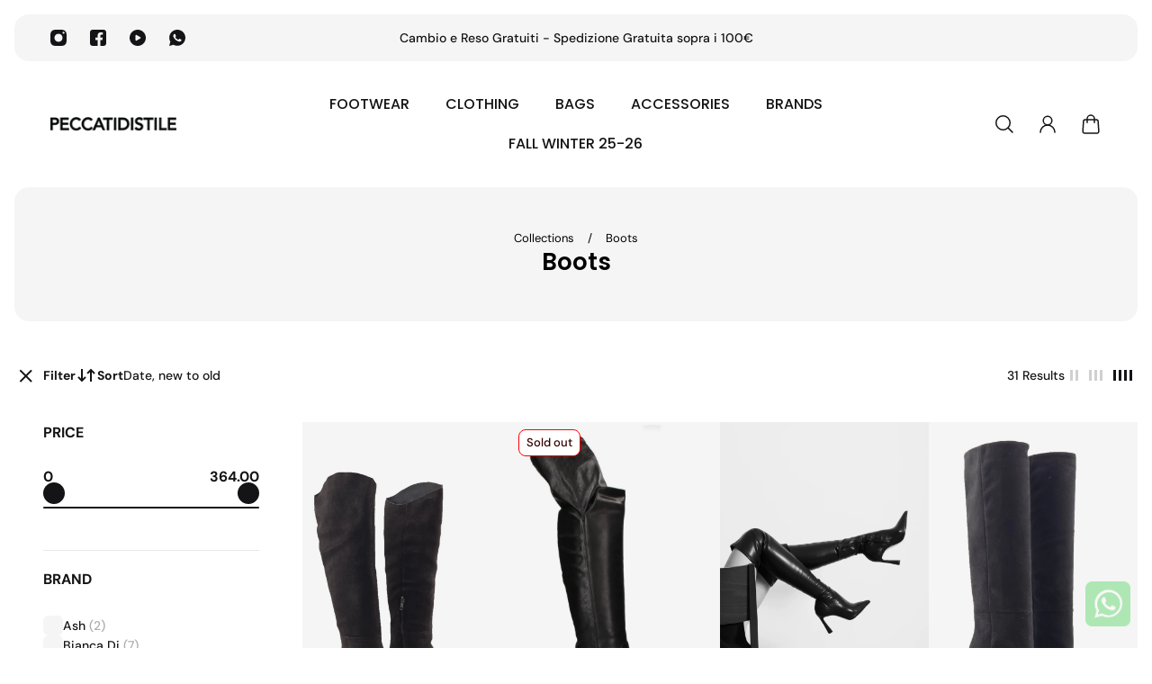

--- FILE ---
content_type: text/html; charset=utf-8
request_url: https://www.peccatidistile.com/en/collections/stivali
body_size: 50636
content:
<!doctype html>
<html lang='en'>
  <head>


    <!-- Google tag (gtag.js) -->
<script async src="https://www.googletagmanager.com/gtag/js?id=UA-96540733-1"></script>
<script>
  window.dataLayer = window.dataLayer || [];
  function gtag(){dataLayer.push(arguments);}
  gtag('js', new Date());

  gtag('config', 'UA-96540733-1');
</script>


    <script>  (function(f, a, s, h, i, o, n) {f['GlamiTrackerObject'] = i;  f[i]=f[i]||function(){(f[i].q=f[i].q||[]).push(arguments)};o=a.createElement(s),  n=a.getElementsByTagName(s)[0];o.async=1;o.src=h;n.parentNode.insertBefore(o,n)  })(window, document, 'script', '//www.glami.it/js/compiled/pt.js', 'glami');  glami('create', 'ed67c570a5ae5b02037e1b11f6a43ce8', 'it');  glami('track', 'PageView');      var collectionProducts = [];              collectionProducts.push('10277049467216')              collectionProducts.push('10277009359184')              collectionProducts.push('10230253846864')              collectionProducts.push('10230233530704')              collectionProducts.push('10230228451664')              collectionProducts.push('10226222530896')              collectionProducts.push('10226021892432')              collectionProducts.push('10224775332176')              collectionProducts.push('10224763863376')              collectionProducts.push('10216157446480')              collectionProducts.push('10157759430992')              collectionProducts.push('10146315960656')            glami('track', 'ViewContent', {        content_type: 'category',        item_ids: collectionProducts,         category_text: 'Boots'       });     </script>

    
    <!-- Google Tag Manager -->
  <script>(function(w,d,s,l,i){w[l]=w[l]||[];w[l].push({'gtm.start':
  new Date().getTime(),event:'gtm.js'});var f=d.getElementsByTagName(s)[0],
  j=d.createElement(s),dl=l!='dataLayer'?'&l='+l:'';j.async=true;j.src=
  'https://www.googletagmanager.com/gtm.js?id='+i+dl;f.parentNode.insertBefore(j,f);
  })(window,document,'script','dataLayer','GTM-5VNSSFG');</script>
  <!-- End Google Tag Manager -->



    
    <meta charset='utf-8'>
    <meta http-equiv='X-UA-Compatible' content='IE=edge'>
    <meta name='viewport' content='width=device-width,initial-scale=1'>
    <meta name='theme-color' content='primary'><meta name='description' content='High or low boots? Texans or combact? Casual or elegant? Discover our selection: Shipping 24 / 48h, Free Change, Easy Return'><link rel='icon' type='image/png' href='//www.peccatidistile.com/cdn/shop/files/favicon-96x96.png?crop=center&height=32&v=1615381768&width=32'><meta property='og:site_name' content='Peccati di Stile'>
<meta property='og:url' content='https://www.peccatidistile.com/en/collections/stivali'>
<meta property='og:title' content='Women&#39;s Boots: Texan, With Heel, Low - Online Shop | Peccati di Stile'>
<meta property='og:type' content='product.group'>
<meta property='og:description' content='High or low boots? Texans or combact? Casual or elegant? Discover our selection: Shipping 24 / 48h, Free Change, Easy Return'><meta
    property='og:image'
    content='http://www.peccatidistile.com/cdn/shop/files/Peccatidistile-logo.png?crop=center&height=628&v=1614945463&width=1200'
  >
  <meta
    property='og:image:secure_url'
    content='https://www.peccatidistile.com/cdn/shop/files/Peccatidistile-logo.png?crop=center&height=628&v=1614945463&width=1200'
  >
  <meta property='og:image:width' content='1200'>
  <meta property='og:image:height' content='628'><meta name='twitter:card' content='summary_large_image'>
<meta name='twitter:title' content='Women&#39;s Boots: Texan, With Heel, Low - Online Shop | Peccati di Stile'>
<meta name='twitter:description' content='High or low boots? Texans or combact? Casual or elegant? Discover our selection: Shipping 24 / 48h, Free Change, Easy Return'>

    <link rel='canonical' href='https://www.peccatidistile.com/en/collections/stivali'>
    <link rel='preconnect' href='https://cdn.shopify.com' crossorigin>
    <link rel='preconnect' href='https://fonts.shopifycdn.com' crossorigin>
    
    <title>
      Women&#39;s Boots: Texan, With Heel, Low - Online Shop | Peccati di Stile
</title>

    <style data-shopify>:root{/* product card */--gsc-product-card-title-font-family:Poppins, sans-serif;--gsc-product-card-title-font-style:normal;--gsc-product-card-title-font-weight:500;--gsc-product-card-title-transform:none;--gsc-product-card-title-letter-spacing:0px;--gsc-product-card-title-font-size:calc(1.4rem * 1.1);--gsc-product-card-title-line-height:calc(22 / 14);--gsc-product-card-price-font-size:var(--gsc-product-card-price-font-size-xs);--gsc-product-card-price-line-height:var(--gsc-product-card-price-line-height-xs);--gsc-product-card-price-font-weight:700;--gsc-product-sale-badge-background:rgb(254, 76, 217);--gsc-product-sale-badge-color:rgb(255, 255, 255);--gsc-product-sold-out-badge-background:255, 255, 255;--gsc-product-sold-out-badge-color:20, 20, 22;--gsc-product-custom-badge-1-background:rgb(255, 255, 255);--gsc-product-custom-badge-1-color:rgb(0, 0, 0);--gsc-product-custom-badge-2-background:rgb(93, 84, 163);--gsc-product-custom-badge-2-color:rgb(255, 255, 255);--gsc-product-custom-badge-3-background:rgb(163, 103, 84);--gsc-product-custom-badge-3-color:rgb(255, 255, 255);/* product and product card badges */--gsc-product-highlight-price-color:rgb(20, 20, 22);--gsc-product-sale-amount-badge-background:rgb(255, 255, 255);--gsc-product-sale-amount-badge-color:rgb(254, 0, 0);/* cart icon in header */--gsc-header-cart-icon-background-color:#141416;--gsc-header-cart-icon-text-color:#383930;/* shipping bar */--gsc-free-shipping-bar-bg:20, 20, 22;--gsc-free-shipping-bar-color:20, 20, 22;/* headings */--gsc-headings-font-family:Poppins, sans-serif;--gsc-headings-font-style:normal;--gsc-headings-font-weight:600;--gsc-headings-text-transform:none;--gsc-headings-letter-spacing:0px;--gsc-headings-word-spacing:0rem;/* body text */--gsc-body-font-family:"DM Sans", sans-serif;--gsc-body-font-style:normal;--gsc-body-font-weight:400;/* button */--gsc-button-font-family:"DM Sans", sans-serif;--gsc-button-font-style:normal;--gsc-button-font-weight:500;--gsc-button-letter-spacing:0px;--gsc-button-font-size:calc(1.4rem * 1.1);--gsc-button-line-height:calc(22 / 14);--gsc-button-text-transform:none;/* menu */--gsc-menu-font-family:Poppins, sans-serif;--gsc-menu-font-style:normal;--gsc-menu-font-weight:500;--gsc-menu-font-letter-spacing:0px;--gsc-menu-font-size:calc(var(--gsc-fz-11) * 1.0);--gsc-menu-line-height:calc(24 / 16);--gsc-menu-text-transform:none;/* icons */--gsc-blockquote-icon:url(//www.peccatidistile.com/cdn/shop/t/14/assets/blockquote-icon_small.png?v=135287403125014426651695484062);/* container */--gsc-page-width:2560px;--gsc-default-card-image-ratio:var(--gsc-large-portrait-image-ratio)}.color-default{--gsc-text-color:20, 20, 22;--gsc-background-color:255, 255, 255;--gsc-foreground-color:245, 245, 245;--gsc-border-color:231, 231, 231;--gsc-button-background-color:20, 20, 22;--gsc-button-text-color:255, 255, 255;}body,.color-primary{--gsc-text-color:20, 20, 22;--gsc-background-color:255, 255, 255;--gsc-foreground-color:245, 245, 245;--gsc-border-color:231, 231, 231;--gsc-button-background-color:20, 20, 22;--gsc-button-text-color:255, 255, 255;}.color-secondary{--gsc-text-color:20, 20, 22;--gsc-background-color:245, 245, 245;--gsc-foreground-color:255, 255, 255;--gsc-border-color:217, 217, 217;--gsc-button-background-color:20, 20, 22;--gsc-button-text-color:255, 255, 255;}.color-custom-1{--gsc-text-color:255, 255, 255;--gsc-background-color:20, 20, 22;--gsc-foreground-color:45, 45, 45;--gsc-border-color:73, 73, 73;--gsc-button-background-color:20, 20, 22;--gsc-button-text-color:34, 34, 34;}.color-custom-2{--gsc-text-color:56, 57, 48;--gsc-background-color:219, 255, 0;--gsc-foreground-color:201, 234, 0;--gsc-border-color:181, 210, 0;--gsc-button-background-color:20, 20, 22;--gsc-button-text-color:219, 255, 0;}.color-custom-3{--gsc-text-color:56, 57, 48;--gsc-background-color:237, 236, 231;--gsc-foreground-color:224, 220, 209;--gsc-border-color:203, 200, 189;--gsc-button-background-color:116, 107, 93;--gsc-button-text-color:237, 236, 231;}.color-white{--gsc-text-color:255, 255, 255;--gsc-background-color:0, 0, 0;--gsc-foreground-color:29, 29, 29;--gsc-border-color:255, 255, 255;--gsc-button-background-color:255, 255, 255;--gsc-button-text-color:0, 0, 0;}.color-black{--gsc-text-color:0, 0, 0;--gsc-background-color:255, 255, 255;--gsc-foreground-color:243, 243, 243;--gsc-border-color:0, 0, 0;--gsc-button-background-color:0, 0, 0;--gsc-button-text-color:255, 255, 255;}</style> 
    <link href="//www.peccatidistile.com/cdn/shop/t/14/assets/index.js?v=101471097654796844751699796600" as="script" rel="preload">
    <link href="//www.peccatidistile.com/cdn/shop/t/14/assets/index.css?v=130652392458416820801752767987" rel="stylesheet" type="text/css" media="all" />
    <link rel='preload' as='font' href='//www.peccatidistile.com/cdn/fonts/dm_sans/dmsans_n4.ec80bd4dd7e1a334c969c265873491ae56018d72.woff2' type='font/woff2' crossorigin><style data-shopify>
    @font-face {
  font-family: "DM Sans";
  font-weight: 400;
  font-style: normal;
  font-display: swap;
  src: url("//www.peccatidistile.com/cdn/fonts/dm_sans/dmsans_n4.ec80bd4dd7e1a334c969c265873491ae56018d72.woff2") format("woff2"),
       url("//www.peccatidistile.com/cdn/fonts/dm_sans/dmsans_n4.87bdd914d8a61247b911147ae68e754d695c58a6.woff") format("woff");
}


    @font-face {
  font-family: "DM Sans";
  font-weight: 500;
  font-style: normal;
  font-display: swap;
  src: url("//www.peccatidistile.com/cdn/fonts/dm_sans/dmsans_n5.8a0f1984c77eb7186ceb87c4da2173ff65eb012e.woff2") format("woff2"),
       url("//www.peccatidistile.com/cdn/fonts/dm_sans/dmsans_n5.9ad2e755a89e15b3d6c53259daad5fc9609888e6.woff") format("woff");
}

    @font-face {
  font-family: "DM Sans";
  font-weight: 600;
  font-style: normal;
  font-display: swap;
  src: url("//www.peccatidistile.com/cdn/fonts/dm_sans/dmsans_n6.70a2453ea926d613c6a2f89af05180d14b3a7c96.woff2") format("woff2"),
       url("//www.peccatidistile.com/cdn/fonts/dm_sans/dmsans_n6.355605667bef215872257574b57fc097044f7e20.woff") format("woff");
}

    @font-face {
  font-family: "DM Sans";
  font-weight: 700;
  font-style: normal;
  font-display: swap;
  src: url("//www.peccatidistile.com/cdn/fonts/dm_sans/dmsans_n7.97e21d81502002291ea1de8aefb79170c6946ce5.woff2") format("woff2"),
       url("//www.peccatidistile.com/cdn/fonts/dm_sans/dmsans_n7.af5c214f5116410ca1d53a2090665620e78e2e1b.woff") format("woff");
}


    @font-face {
  font-family: "DM Sans";
  font-weight: 400;
  font-style: italic;
  font-display: swap;
  src: url("//www.peccatidistile.com/cdn/fonts/dm_sans/dmsans_i4.b8fe05e69ee95d5a53155c346957d8cbf5081c1a.woff2") format("woff2"),
       url("//www.peccatidistile.com/cdn/fonts/dm_sans/dmsans_i4.403fe28ee2ea63e142575c0aa47684d65f8c23a0.woff") format("woff");
}

    @font-face {
  font-family: "DM Sans";
  font-weight: 500;
  font-style: italic;
  font-display: swap;
  src: url("//www.peccatidistile.com/cdn/fonts/dm_sans/dmsans_i5.8654104650c013677e3def7db9b31bfbaa34e59a.woff2") format("woff2"),
       url("//www.peccatidistile.com/cdn/fonts/dm_sans/dmsans_i5.a0dc844d8a75a4232f255fc600ad5a295572bed9.woff") format("woff");
}

    @font-face {
  font-family: "DM Sans";
  font-weight: 600;
  font-style: italic;
  font-display: swap;
  src: url("//www.peccatidistile.com/cdn/fonts/dm_sans/dmsans_i6.b7d5b35c5f29523529e1bf4a3d0de71a44a277b6.woff2") format("woff2"),
       url("//www.peccatidistile.com/cdn/fonts/dm_sans/dmsans_i6.9b760cc5bdd17b4de2c70249ba49bd707f27a31b.woff") format("woff");
}

    @font-face {
  font-family: "DM Sans";
  font-weight: 700;
  font-style: italic;
  font-display: swap;
  src: url("//www.peccatidistile.com/cdn/fonts/dm_sans/dmsans_i7.52b57f7d7342eb7255084623d98ab83fd96e7f9b.woff2") format("woff2"),
       url("//www.peccatidistile.com/cdn/fonts/dm_sans/dmsans_i7.d5e14ef18a1d4a8ce78a4187580b4eb1759c2eda.woff") format("woff");
}

  </style>


<link rel='preload' as='font' href='//www.peccatidistile.com/cdn/fonts/poppins/poppins_n6.aa29d4918bc243723d56b59572e18228ed0786f6.woff2' type='font/woff2' crossorigin><style data-shopify>
    @font-face {
  font-family: Poppins;
  font-weight: 600;
  font-style: normal;
  font-display: swap;
  src: url("//www.peccatidistile.com/cdn/fonts/poppins/poppins_n6.aa29d4918bc243723d56b59572e18228ed0786f6.woff2") format("woff2"),
       url("//www.peccatidistile.com/cdn/fonts/poppins/poppins_n6.5f815d845fe073750885d5b7e619ee00e8111208.woff") format("woff");
}


    @font-face {
  font-family: Poppins;
  font-weight: 500;
  font-style: normal;
  font-display: swap;
  src: url("//www.peccatidistile.com/cdn/fonts/poppins/poppins_n5.ad5b4b72b59a00358afc706450c864c3c8323842.woff2") format("woff2"),
       url("//www.peccatidistile.com/cdn/fonts/poppins/poppins_n5.33757fdf985af2d24b32fcd84c9a09224d4b2c39.woff") format("woff");
}

    @font-face {
  font-family: Poppins;
  font-weight: 600;
  font-style: normal;
  font-display: swap;
  src: url("//www.peccatidistile.com/cdn/fonts/poppins/poppins_n6.aa29d4918bc243723d56b59572e18228ed0786f6.woff2") format("woff2"),
       url("//www.peccatidistile.com/cdn/fonts/poppins/poppins_n6.5f815d845fe073750885d5b7e619ee00e8111208.woff") format("woff");
}

    @font-face {
  font-family: Poppins;
  font-weight: 700;
  font-style: normal;
  font-display: swap;
  src: url("//www.peccatidistile.com/cdn/fonts/poppins/poppins_n7.56758dcf284489feb014a026f3727f2f20a54626.woff2") format("woff2"),
       url("//www.peccatidistile.com/cdn/fonts/poppins/poppins_n7.f34f55d9b3d3205d2cd6f64955ff4b36f0cfd8da.woff") format("woff");
}


    @font-face {
  font-family: Poppins;
  font-weight: 600;
  font-style: italic;
  font-display: swap;
  src: url("//www.peccatidistile.com/cdn/fonts/poppins/poppins_i6.bb8044d6203f492888d626dafda3c2999253e8e9.woff2") format("woff2"),
       url("//www.peccatidistile.com/cdn/fonts/poppins/poppins_i6.e233dec1a61b1e7dead9f920159eda42280a02c3.woff") format("woff");
}

    @font-face {
  font-family: Poppins;
  font-weight: 500;
  font-style: italic;
  font-display: swap;
  src: url("//www.peccatidistile.com/cdn/fonts/poppins/poppins_i5.6acfce842c096080e34792078ef3cb7c3aad24d4.woff2") format("woff2"),
       url("//www.peccatidistile.com/cdn/fonts/poppins/poppins_i5.a49113e4fe0ad7fd7716bd237f1602cbec299b3c.woff") format("woff");
}

    @font-face {
  font-family: Poppins;
  font-weight: 600;
  font-style: italic;
  font-display: swap;
  src: url("//www.peccatidistile.com/cdn/fonts/poppins/poppins_i6.bb8044d6203f492888d626dafda3c2999253e8e9.woff2") format("woff2"),
       url("//www.peccatidistile.com/cdn/fonts/poppins/poppins_i6.e233dec1a61b1e7dead9f920159eda42280a02c3.woff") format("woff");
}

    @font-face {
  font-family: Poppins;
  font-weight: 700;
  font-style: italic;
  font-display: swap;
  src: url("//www.peccatidistile.com/cdn/fonts/poppins/poppins_i7.42fd71da11e9d101e1e6c7932199f925f9eea42d.woff2") format("woff2"),
       url("//www.peccatidistile.com/cdn/fonts/poppins/poppins_i7.ec8499dbd7616004e21155106d13837fff4cf556.woff") format("woff");
}

  </style>








    <link rel="stylesheet" href="https://cdnjs.cloudflare.com/ajax/libs/font-awesome/6.4.2/css/all.min.css" integrity="sha512-z3gLpd7yknf1YoNbCzqRKc4qyor8gaKU1qmn+CShxbuBusANI9QpRohGBreCFkKxLhei6S9CQXFEbbKuqLg0DA==" crossorigin="anonymous" referrerpolicy="no-referrer" /> 
    <script>window.performance && window.performance.mark && window.performance.mark('shopify.content_for_header.start');</script><meta name="google-site-verification" content="UX_AZyvYN2l8NS0_7NYkEI9neWY9bWLden0z0oS2pKk">
<meta id="shopify-digital-wallet" name="shopify-digital-wallet" content="/53768388798/digital_wallets/dialog">
<meta name="shopify-checkout-api-token" content="33490c1e6f22fe955d92f5abdcacb278">
<meta id="in-context-paypal-metadata" data-shop-id="53768388798" data-venmo-supported="false" data-environment="production" data-locale="en_US" data-paypal-v4="true" data-currency="EUR">
<link rel="alternate" type="application/atom+xml" title="Feed" href="/en/collections/stivali.atom" />
<link rel="next" href="/en/collections/stivali?page=2">
<link rel="alternate" hreflang="x-default" href="https://www.peccatidistile.com/collections/stivali">
<link rel="alternate" hreflang="it" href="https://www.peccatidistile.com/collections/stivali">
<link rel="alternate" hreflang="en" href="https://www.peccatidistile.com/en/collections/stivali">
<link rel="alternate" type="application/json+oembed" href="https://www.peccatidistile.com/en/collections/stivali.oembed">
<script async="async" src="/checkouts/internal/preloads.js?locale=en-IT"></script>
<script id="shopify-features" type="application/json">{"accessToken":"33490c1e6f22fe955d92f5abdcacb278","betas":["rich-media-storefront-analytics"],"domain":"www.peccatidistile.com","predictiveSearch":true,"shopId":53768388798,"locale":"en"}</script>
<script>var Shopify = Shopify || {};
Shopify.shop = "tadcrew.myshopify.com";
Shopify.locale = "en";
Shopify.currency = {"active":"EUR","rate":"1.0"};
Shopify.country = "IT";
Shopify.theme = {"name":"Aurora - IN USO","id":153340182864,"schema_name":"Aurora","schema_version":"2.3.0","theme_store_id":1770,"role":"main"};
Shopify.theme.handle = "null";
Shopify.theme.style = {"id":null,"handle":null};
Shopify.cdnHost = "www.peccatidistile.com/cdn";
Shopify.routes = Shopify.routes || {};
Shopify.routes.root = "/en/";</script>
<script type="module">!function(o){(o.Shopify=o.Shopify||{}).modules=!0}(window);</script>
<script>!function(o){function n(){var o=[];function n(){o.push(Array.prototype.slice.apply(arguments))}return n.q=o,n}var t=o.Shopify=o.Shopify||{};t.loadFeatures=n(),t.autoloadFeatures=n()}(window);</script>
<script id="shop-js-analytics" type="application/json">{"pageType":"collection"}</script>
<script defer="defer" async type="module" src="//www.peccatidistile.com/cdn/shopifycloud/shop-js/modules/v2/client.init-shop-cart-sync_IZsNAliE.en.esm.js"></script>
<script defer="defer" async type="module" src="//www.peccatidistile.com/cdn/shopifycloud/shop-js/modules/v2/chunk.common_0OUaOowp.esm.js"></script>
<script type="module">
  await import("//www.peccatidistile.com/cdn/shopifycloud/shop-js/modules/v2/client.init-shop-cart-sync_IZsNAliE.en.esm.js");
await import("//www.peccatidistile.com/cdn/shopifycloud/shop-js/modules/v2/chunk.common_0OUaOowp.esm.js");

  window.Shopify.SignInWithShop?.initShopCartSync?.({"fedCMEnabled":true,"windoidEnabled":true});

</script>
<script>(function() {
  var isLoaded = false;
  function asyncLoad() {
    if (isLoaded) return;
    isLoaded = true;
    var urls = ["https:\/\/gcc.metizapps.com\/assets\/js\/app.js?shop=tadcrew.myshopify.com"];
    for (var i = 0; i < urls.length; i++) {
      var s = document.createElement('script');
      s.type = 'text/javascript';
      s.async = true;
      s.src = urls[i];
      var x = document.getElementsByTagName('script')[0];
      x.parentNode.insertBefore(s, x);
    }
  };
  if(window.attachEvent) {
    window.attachEvent('onload', asyncLoad);
  } else {
    window.addEventListener('load', asyncLoad, false);
  }
})();</script>
<script id="__st">var __st={"a":53768388798,"offset":3600,"reqid":"17be45da-7e5a-41ea-bff9-7fdd2135f6e6-1768384425","pageurl":"www.peccatidistile.com\/en\/collections\/stivali","u":"c87069038676","p":"collection","rtyp":"collection","rid":260924047550};</script>
<script>window.ShopifyPaypalV4VisibilityTracking = true;</script>
<script id="captcha-bootstrap">!function(){'use strict';const t='contact',e='account',n='new_comment',o=[[t,t],['blogs',n],['comments',n],[t,'customer']],c=[[e,'customer_login'],[e,'guest_login'],[e,'recover_customer_password'],[e,'create_customer']],r=t=>t.map((([t,e])=>`form[action*='/${t}']:not([data-nocaptcha='true']) input[name='form_type'][value='${e}']`)).join(','),a=t=>()=>t?[...document.querySelectorAll(t)].map((t=>t.form)):[];function s(){const t=[...o],e=r(t);return a(e)}const i='password',u='form_key',d=['recaptcha-v3-token','g-recaptcha-response','h-captcha-response',i],f=()=>{try{return window.sessionStorage}catch{return}},m='__shopify_v',_=t=>t.elements[u];function p(t,e,n=!1){try{const o=window.sessionStorage,c=JSON.parse(o.getItem(e)),{data:r}=function(t){const{data:e,action:n}=t;return t[m]||n?{data:e,action:n}:{data:t,action:n}}(c);for(const[e,n]of Object.entries(r))t.elements[e]&&(t.elements[e].value=n);n&&o.removeItem(e)}catch(o){console.error('form repopulation failed',{error:o})}}const l='form_type',E='cptcha';function T(t){t.dataset[E]=!0}const w=window,h=w.document,L='Shopify',v='ce_forms',y='captcha';let A=!1;((t,e)=>{const n=(g='f06e6c50-85a8-45c8-87d0-21a2b65856fe',I='https://cdn.shopify.com/shopifycloud/storefront-forms-hcaptcha/ce_storefront_forms_captcha_hcaptcha.v1.5.2.iife.js',D={infoText:'Protected by hCaptcha',privacyText:'Privacy',termsText:'Terms'},(t,e,n)=>{const o=w[L][v],c=o.bindForm;if(c)return c(t,g,e,D).then(n);var r;o.q.push([[t,g,e,D],n]),r=I,A||(h.body.append(Object.assign(h.createElement('script'),{id:'captcha-provider',async:!0,src:r})),A=!0)});var g,I,D;w[L]=w[L]||{},w[L][v]=w[L][v]||{},w[L][v].q=[],w[L][y]=w[L][y]||{},w[L][y].protect=function(t,e){n(t,void 0,e),T(t)},Object.freeze(w[L][y]),function(t,e,n,w,h,L){const[v,y,A,g]=function(t,e,n){const i=e?o:[],u=t?c:[],d=[...i,...u],f=r(d),m=r(i),_=r(d.filter((([t,e])=>n.includes(e))));return[a(f),a(m),a(_),s()]}(w,h,L),I=t=>{const e=t.target;return e instanceof HTMLFormElement?e:e&&e.form},D=t=>v().includes(t);t.addEventListener('submit',(t=>{const e=I(t);if(!e)return;const n=D(e)&&!e.dataset.hcaptchaBound&&!e.dataset.recaptchaBound,o=_(e),c=g().includes(e)&&(!o||!o.value);(n||c)&&t.preventDefault(),c&&!n&&(function(t){try{if(!f())return;!function(t){const e=f();if(!e)return;const n=_(t);if(!n)return;const o=n.value;o&&e.removeItem(o)}(t);const e=Array.from(Array(32),(()=>Math.random().toString(36)[2])).join('');!function(t,e){_(t)||t.append(Object.assign(document.createElement('input'),{type:'hidden',name:u})),t.elements[u].value=e}(t,e),function(t,e){const n=f();if(!n)return;const o=[...t.querySelectorAll(`input[type='${i}']`)].map((({name:t})=>t)),c=[...d,...o],r={};for(const[a,s]of new FormData(t).entries())c.includes(a)||(r[a]=s);n.setItem(e,JSON.stringify({[m]:1,action:t.action,data:r}))}(t,e)}catch(e){console.error('failed to persist form',e)}}(e),e.submit())}));const S=(t,e)=>{t&&!t.dataset[E]&&(n(t,e.some((e=>e===t))),T(t))};for(const o of['focusin','change'])t.addEventListener(o,(t=>{const e=I(t);D(e)&&S(e,y())}));const B=e.get('form_key'),M=e.get(l),P=B&&M;t.addEventListener('DOMContentLoaded',(()=>{const t=y();if(P)for(const e of t)e.elements[l].value===M&&p(e,B);[...new Set([...A(),...v().filter((t=>'true'===t.dataset.shopifyCaptcha))])].forEach((e=>S(e,t)))}))}(h,new URLSearchParams(w.location.search),n,t,e,['guest_login'])})(!0,!0)}();</script>
<script integrity="sha256-4kQ18oKyAcykRKYeNunJcIwy7WH5gtpwJnB7kiuLZ1E=" data-source-attribution="shopify.loadfeatures" defer="defer" src="//www.peccatidistile.com/cdn/shopifycloud/storefront/assets/storefront/load_feature-a0a9edcb.js" crossorigin="anonymous"></script>
<script data-source-attribution="shopify.dynamic_checkout.dynamic.init">var Shopify=Shopify||{};Shopify.PaymentButton=Shopify.PaymentButton||{isStorefrontPortableWallets:!0,init:function(){window.Shopify.PaymentButton.init=function(){};var t=document.createElement("script");t.src="https://www.peccatidistile.com/cdn/shopifycloud/portable-wallets/latest/portable-wallets.en.js",t.type="module",document.head.appendChild(t)}};
</script>
<script data-source-attribution="shopify.dynamic_checkout.buyer_consent">
  function portableWalletsHideBuyerConsent(e){var t=document.getElementById("shopify-buyer-consent"),n=document.getElementById("shopify-subscription-policy-button");t&&n&&(t.classList.add("hidden"),t.setAttribute("aria-hidden","true"),n.removeEventListener("click",e))}function portableWalletsShowBuyerConsent(e){var t=document.getElementById("shopify-buyer-consent"),n=document.getElementById("shopify-subscription-policy-button");t&&n&&(t.classList.remove("hidden"),t.removeAttribute("aria-hidden"),n.addEventListener("click",e))}window.Shopify?.PaymentButton&&(window.Shopify.PaymentButton.hideBuyerConsent=portableWalletsHideBuyerConsent,window.Shopify.PaymentButton.showBuyerConsent=portableWalletsShowBuyerConsent);
</script>
<script data-source-attribution="shopify.dynamic_checkout.cart.bootstrap">document.addEventListener("DOMContentLoaded",(function(){function t(){return document.querySelector("shopify-accelerated-checkout-cart, shopify-accelerated-checkout")}if(t())Shopify.PaymentButton.init();else{new MutationObserver((function(e,n){t()&&(Shopify.PaymentButton.init(),n.disconnect())})).observe(document.body,{childList:!0,subtree:!0})}}));
</script>
<link id="shopify-accelerated-checkout-styles" rel="stylesheet" media="screen" href="https://www.peccatidistile.com/cdn/shopifycloud/portable-wallets/latest/accelerated-checkout-backwards-compat.css" crossorigin="anonymous">
<style id="shopify-accelerated-checkout-cart">
        #shopify-buyer-consent {
  margin-top: 1em;
  display: inline-block;
  width: 100%;
}

#shopify-buyer-consent.hidden {
  display: none;
}

#shopify-subscription-policy-button {
  background: none;
  border: none;
  padding: 0;
  text-decoration: underline;
  font-size: inherit;
  cursor: pointer;
}

#shopify-subscription-policy-button::before {
  box-shadow: none;
}

      </style>

<script>window.performance && window.performance.mark && window.performance.mark('shopify.content_for_header.end');</script>




    
  <link href="https://monorail-edge.shopifysvc.com" rel="dns-prefetch">
<script>(function(){if ("sendBeacon" in navigator && "performance" in window) {try {var session_token_from_headers = performance.getEntriesByType('navigation')[0].serverTiming.find(x => x.name == '_s').description;} catch {var session_token_from_headers = undefined;}var session_cookie_matches = document.cookie.match(/_shopify_s=([^;]*)/);var session_token_from_cookie = session_cookie_matches && session_cookie_matches.length === 2 ? session_cookie_matches[1] : "";var session_token = session_token_from_headers || session_token_from_cookie || "";function handle_abandonment_event(e) {var entries = performance.getEntries().filter(function(entry) {return /monorail-edge.shopifysvc.com/.test(entry.name);});if (!window.abandonment_tracked && entries.length === 0) {window.abandonment_tracked = true;var currentMs = Date.now();var navigation_start = performance.timing.navigationStart;var payload = {shop_id: 53768388798,url: window.location.href,navigation_start,duration: currentMs - navigation_start,session_token,page_type: "collection"};window.navigator.sendBeacon("https://monorail-edge.shopifysvc.com/v1/produce", JSON.stringify({schema_id: "online_store_buyer_site_abandonment/1.1",payload: payload,metadata: {event_created_at_ms: currentMs,event_sent_at_ms: currentMs}}));}}window.addEventListener('pagehide', handle_abandonment_event);}}());</script>
<script id="web-pixels-manager-setup">(function e(e,d,r,n,o){if(void 0===o&&(o={}),!Boolean(null===(a=null===(i=window.Shopify)||void 0===i?void 0:i.analytics)||void 0===a?void 0:a.replayQueue)){var i,a;window.Shopify=window.Shopify||{};var t=window.Shopify;t.analytics=t.analytics||{};var s=t.analytics;s.replayQueue=[],s.publish=function(e,d,r){return s.replayQueue.push([e,d,r]),!0};try{self.performance.mark("wpm:start")}catch(e){}var l=function(){var e={modern:/Edge?\/(1{2}[4-9]|1[2-9]\d|[2-9]\d{2}|\d{4,})\.\d+(\.\d+|)|Firefox\/(1{2}[4-9]|1[2-9]\d|[2-9]\d{2}|\d{4,})\.\d+(\.\d+|)|Chrom(ium|e)\/(9{2}|\d{3,})\.\d+(\.\d+|)|(Maci|X1{2}).+ Version\/(15\.\d+|(1[6-9]|[2-9]\d|\d{3,})\.\d+)([,.]\d+|)( \(\w+\)|)( Mobile\/\w+|) Safari\/|Chrome.+OPR\/(9{2}|\d{3,})\.\d+\.\d+|(CPU[ +]OS|iPhone[ +]OS|CPU[ +]iPhone|CPU IPhone OS|CPU iPad OS)[ +]+(15[._]\d+|(1[6-9]|[2-9]\d|\d{3,})[._]\d+)([._]\d+|)|Android:?[ /-](13[3-9]|1[4-9]\d|[2-9]\d{2}|\d{4,})(\.\d+|)(\.\d+|)|Android.+Firefox\/(13[5-9]|1[4-9]\d|[2-9]\d{2}|\d{4,})\.\d+(\.\d+|)|Android.+Chrom(ium|e)\/(13[3-9]|1[4-9]\d|[2-9]\d{2}|\d{4,})\.\d+(\.\d+|)|SamsungBrowser\/([2-9]\d|\d{3,})\.\d+/,legacy:/Edge?\/(1[6-9]|[2-9]\d|\d{3,})\.\d+(\.\d+|)|Firefox\/(5[4-9]|[6-9]\d|\d{3,})\.\d+(\.\d+|)|Chrom(ium|e)\/(5[1-9]|[6-9]\d|\d{3,})\.\d+(\.\d+|)([\d.]+$|.*Safari\/(?![\d.]+ Edge\/[\d.]+$))|(Maci|X1{2}).+ Version\/(10\.\d+|(1[1-9]|[2-9]\d|\d{3,})\.\d+)([,.]\d+|)( \(\w+\)|)( Mobile\/\w+|) Safari\/|Chrome.+OPR\/(3[89]|[4-9]\d|\d{3,})\.\d+\.\d+|(CPU[ +]OS|iPhone[ +]OS|CPU[ +]iPhone|CPU IPhone OS|CPU iPad OS)[ +]+(10[._]\d+|(1[1-9]|[2-9]\d|\d{3,})[._]\d+)([._]\d+|)|Android:?[ /-](13[3-9]|1[4-9]\d|[2-9]\d{2}|\d{4,})(\.\d+|)(\.\d+|)|Mobile Safari.+OPR\/([89]\d|\d{3,})\.\d+\.\d+|Android.+Firefox\/(13[5-9]|1[4-9]\d|[2-9]\d{2}|\d{4,})\.\d+(\.\d+|)|Android.+Chrom(ium|e)\/(13[3-9]|1[4-9]\d|[2-9]\d{2}|\d{4,})\.\d+(\.\d+|)|Android.+(UC? ?Browser|UCWEB|U3)[ /]?(15\.([5-9]|\d{2,})|(1[6-9]|[2-9]\d|\d{3,})\.\d+)\.\d+|SamsungBrowser\/(5\.\d+|([6-9]|\d{2,})\.\d+)|Android.+MQ{2}Browser\/(14(\.(9|\d{2,})|)|(1[5-9]|[2-9]\d|\d{3,})(\.\d+|))(\.\d+|)|K[Aa][Ii]OS\/(3\.\d+|([4-9]|\d{2,})\.\d+)(\.\d+|)/},d=e.modern,r=e.legacy,n=navigator.userAgent;return n.match(d)?"modern":n.match(r)?"legacy":"unknown"}(),u="modern"===l?"modern":"legacy",c=(null!=n?n:{modern:"",legacy:""})[u],f=function(e){return[e.baseUrl,"/wpm","/b",e.hashVersion,"modern"===e.buildTarget?"m":"l",".js"].join("")}({baseUrl:d,hashVersion:r,buildTarget:u}),m=function(e){var d=e.version,r=e.bundleTarget,n=e.surface,o=e.pageUrl,i=e.monorailEndpoint;return{emit:function(e){var a=e.status,t=e.errorMsg,s=(new Date).getTime(),l=JSON.stringify({metadata:{event_sent_at_ms:s},events:[{schema_id:"web_pixels_manager_load/3.1",payload:{version:d,bundle_target:r,page_url:o,status:a,surface:n,error_msg:t},metadata:{event_created_at_ms:s}}]});if(!i)return console&&console.warn&&console.warn("[Web Pixels Manager] No Monorail endpoint provided, skipping logging."),!1;try{return self.navigator.sendBeacon.bind(self.navigator)(i,l)}catch(e){}var u=new XMLHttpRequest;try{return u.open("POST",i,!0),u.setRequestHeader("Content-Type","text/plain"),u.send(l),!0}catch(e){return console&&console.warn&&console.warn("[Web Pixels Manager] Got an unhandled error while logging to Monorail."),!1}}}}({version:r,bundleTarget:l,surface:e.surface,pageUrl:self.location.href,monorailEndpoint:e.monorailEndpoint});try{o.browserTarget=l,function(e){var d=e.src,r=e.async,n=void 0===r||r,o=e.onload,i=e.onerror,a=e.sri,t=e.scriptDataAttributes,s=void 0===t?{}:t,l=document.createElement("script"),u=document.querySelector("head"),c=document.querySelector("body");if(l.async=n,l.src=d,a&&(l.integrity=a,l.crossOrigin="anonymous"),s)for(var f in s)if(Object.prototype.hasOwnProperty.call(s,f))try{l.dataset[f]=s[f]}catch(e){}if(o&&l.addEventListener("load",o),i&&l.addEventListener("error",i),u)u.appendChild(l);else{if(!c)throw new Error("Did not find a head or body element to append the script");c.appendChild(l)}}({src:f,async:!0,onload:function(){if(!function(){var e,d;return Boolean(null===(d=null===(e=window.Shopify)||void 0===e?void 0:e.analytics)||void 0===d?void 0:d.initialized)}()){var d=window.webPixelsManager.init(e)||void 0;if(d){var r=window.Shopify.analytics;r.replayQueue.forEach((function(e){var r=e[0],n=e[1],o=e[2];d.publishCustomEvent(r,n,o)})),r.replayQueue=[],r.publish=d.publishCustomEvent,r.visitor=d.visitor,r.initialized=!0}}},onerror:function(){return m.emit({status:"failed",errorMsg:"".concat(f," has failed to load")})},sri:function(e){var d=/^sha384-[A-Za-z0-9+/=]+$/;return"string"==typeof e&&d.test(e)}(c)?c:"",scriptDataAttributes:o}),m.emit({status:"loading"})}catch(e){m.emit({status:"failed",errorMsg:(null==e?void 0:e.message)||"Unknown error"})}}})({shopId: 53768388798,storefrontBaseUrl: "https://www.peccatidistile.com",extensionsBaseUrl: "https://extensions.shopifycdn.com/cdn/shopifycloud/web-pixels-manager",monorailEndpoint: "https://monorail-edge.shopifysvc.com/unstable/produce_batch",surface: "storefront-renderer",enabledBetaFlags: ["2dca8a86","a0d5f9d2"],webPixelsConfigList: [{"id":"744096080","configuration":"{\"config\":\"{\\\"pixel_id\\\":\\\"G-LYK8HMSPPC\\\",\\\"target_country\\\":\\\"IT\\\",\\\"gtag_events\\\":[{\\\"type\\\":\\\"search\\\",\\\"action_label\\\":[\\\"G-LYK8HMSPPC\\\",\\\"AW-565896293\\\/o3QZCOXsuf0BEOXI640C\\\"]},{\\\"type\\\":\\\"begin_checkout\\\",\\\"action_label\\\":[\\\"G-LYK8HMSPPC\\\",\\\"AW-565896293\\\/YWLoCOLsuf0BEOXI640C\\\"]},{\\\"type\\\":\\\"view_item\\\",\\\"action_label\\\":[\\\"G-LYK8HMSPPC\\\",\\\"AW-565896293\\\/MFxRCNzsuf0BEOXI640C\\\",\\\"MC-8DXHKM67JJ\\\"]},{\\\"type\\\":\\\"purchase\\\",\\\"action_label\\\":[\\\"G-LYK8HMSPPC\\\",\\\"AW-565896293\\\/hshNCNnsuf0BEOXI640C\\\",\\\"MC-8DXHKM67JJ\\\"]},{\\\"type\\\":\\\"page_view\\\",\\\"action_label\\\":[\\\"G-LYK8HMSPPC\\\",\\\"AW-565896293\\\/_hpKCNbsuf0BEOXI640C\\\",\\\"MC-8DXHKM67JJ\\\"]},{\\\"type\\\":\\\"add_payment_info\\\",\\\"action_label\\\":[\\\"G-LYK8HMSPPC\\\",\\\"AW-565896293\\\/B8PiCOjsuf0BEOXI640C\\\"]},{\\\"type\\\":\\\"add_to_cart\\\",\\\"action_label\\\":[\\\"G-LYK8HMSPPC\\\",\\\"AW-565896293\\\/wEHuCN_suf0BEOXI640C\\\"]}],\\\"enable_monitoring_mode\\\":false}\"}","eventPayloadVersion":"v1","runtimeContext":"OPEN","scriptVersion":"b2a88bafab3e21179ed38636efcd8a93","type":"APP","apiClientId":1780363,"privacyPurposes":[],"dataSharingAdjustments":{"protectedCustomerApprovalScopes":["read_customer_address","read_customer_email","read_customer_name","read_customer_personal_data","read_customer_phone"]}},{"id":"333513040","configuration":"{\"pixel_id\":\"1462284344120565\",\"pixel_type\":\"facebook_pixel\"}","eventPayloadVersion":"v1","runtimeContext":"OPEN","scriptVersion":"ca16bc87fe92b6042fbaa3acc2fbdaa6","type":"APP","apiClientId":2329312,"privacyPurposes":["ANALYTICS","MARKETING","SALE_OF_DATA"],"dataSharingAdjustments":{"protectedCustomerApprovalScopes":["read_customer_address","read_customer_email","read_customer_name","read_customer_personal_data","read_customer_phone"]}},{"id":"119767376","configuration":"{\"tagID\":\"2613579882931\"}","eventPayloadVersion":"v1","runtimeContext":"STRICT","scriptVersion":"18031546ee651571ed29edbe71a3550b","type":"APP","apiClientId":3009811,"privacyPurposes":["ANALYTICS","MARKETING","SALE_OF_DATA"],"dataSharingAdjustments":{"protectedCustomerApprovalScopes":["read_customer_address","read_customer_email","read_customer_name","read_customer_personal_data","read_customer_phone"]}},{"id":"shopify-app-pixel","configuration":"{}","eventPayloadVersion":"v1","runtimeContext":"STRICT","scriptVersion":"0450","apiClientId":"shopify-pixel","type":"APP","privacyPurposes":["ANALYTICS","MARKETING"]},{"id":"shopify-custom-pixel","eventPayloadVersion":"v1","runtimeContext":"LAX","scriptVersion":"0450","apiClientId":"shopify-pixel","type":"CUSTOM","privacyPurposes":["ANALYTICS","MARKETING"]}],isMerchantRequest: false,initData: {"shop":{"name":"Peccati di Stile","paymentSettings":{"currencyCode":"EUR"},"myshopifyDomain":"tadcrew.myshopify.com","countryCode":"IT","storefrontUrl":"https:\/\/www.peccatidistile.com\/en"},"customer":null,"cart":null,"checkout":null,"productVariants":[],"purchasingCompany":null},},"https://www.peccatidistile.com/cdn","7cecd0b6w90c54c6cpe92089d5m57a67346",{"modern":"","legacy":""},{"shopId":"53768388798","storefrontBaseUrl":"https:\/\/www.peccatidistile.com","extensionBaseUrl":"https:\/\/extensions.shopifycdn.com\/cdn\/shopifycloud\/web-pixels-manager","surface":"storefront-renderer","enabledBetaFlags":"[\"2dca8a86\", \"a0d5f9d2\"]","isMerchantRequest":"false","hashVersion":"7cecd0b6w90c54c6cpe92089d5m57a67346","publish":"custom","events":"[[\"page_viewed\",{}],[\"collection_viewed\",{\"collection\":{\"id\":\"260924047550\",\"title\":\"Boots\",\"productVariants\":[{\"price\":{\"amount\":248.5,\"currencyCode\":\"EUR\"},\"product\":{\"title\":\"Stivale texano, gambale alto in camoscio marrone Ash\",\"vendor\":\"Ash\",\"id\":\"10277049467216\",\"untranslatedTitle\":\"Stivale texano, gambale alto in camoscio marrone Ash\",\"url\":\"\/en\/products\/stivale-texano-gambale-alto-in-camoscio-marrone-ash\",\"type\":\"Stivali\"},\"id\":\"52138061463888\",\"image\":{\"src\":\"\/\/www.peccatidistile.com\/cdn\/shop\/files\/IMAGE-EDIT_6e52f898-9a35-4b73-ae71-436eb5829d2f.png?v=1759403557\"},\"sku\":null,\"title\":\"36 \/ Marrone\",\"untranslatedTitle\":\"36 \/ Marrone\"},{\"price\":{\"amount\":248.5,\"currencyCode\":\"EUR\"},\"product\":{\"title\":\"Stivale Alto Maxim Nero – ASH | Cuissard Nero.\",\"vendor\":\"Ash\",\"id\":\"10277009359184\",\"untranslatedTitle\":\"Stivale Alto Maxim Nero – ASH | Cuissard Nero.\",\"url\":\"\/en\/products\/stivale-alto-maxim-nero-ash-cuissard-nero\",\"type\":\"Stivali\"},\"id\":\"52137793683792\",\"image\":{\"src\":\"\/\/www.peccatidistile.com\/cdn\/shop\/files\/MAXIM01_ASH_1.jpg?v=1759397322\"},\"sku\":null,\"title\":\"36 \/ Nero\",\"untranslatedTitle\":\"36 \/ Nero\"},{\"price\":{\"amount\":130.2,\"currencyCode\":\"EUR\"},\"product\":{\"title\":\"Stivale cuissard in ecopelle stretch nero a punta, tacco alto Bianca Di\",\"vendor\":\"Bianca Di\",\"id\":\"10230253846864\",\"untranslatedTitle\":\"Stivale cuissard in ecopelle stretch nero a punta, tacco alto Bianca Di\",\"url\":\"\/en\/products\/stivale-cuissard-in-ecopelle-stretch-nero-a-punta-tacco-alto-bianca-di\",\"type\":\"Stivali\"},\"id\":\"51977415197008\",\"image\":{\"src\":\"\/\/www.peccatidistile.com\/cdn\/shop\/files\/peccatidistile-215-2.jpg?v=1759158096\"},\"sku\":null,\"title\":\"36 \/ nero\",\"untranslatedTitle\":\"36 \/ nero\"},{\"price\":{\"amount\":163.8,\"currencyCode\":\"EUR\"},\"product\":{\"title\":\"Stivale in camoscio nero a punta, tacco alto Bianca Di\",\"vendor\":\"Bianca Di\",\"id\":\"10230233530704\",\"untranslatedTitle\":\"Stivale in camoscio nero a punta, tacco alto Bianca Di\",\"url\":\"\/en\/products\/stivale-in-camoscio-nero-a-punta-tacco-alto-bianca-di\",\"type\":\"Stivali\"},\"id\":\"51977342681424\",\"image\":{\"src\":\"\/\/www.peccatidistile.com\/cdn\/shop\/files\/IMAGE-EDIT_efa562e6-3243-4f34-9b29-be61312395aa.png?v=1756746240\"},\"sku\":null,\"title\":\"36 \/ nero\",\"untranslatedTitle\":\"36 \/ nero\"},{\"price\":{\"amount\":191.8,\"currencyCode\":\"EUR\"},\"product\":{\"title\":\"Stivale al ginocchio in camoscio blu a punta, tacco comodo Bianca Di\",\"vendor\":\"Bianca Di\",\"id\":\"10230228451664\",\"untranslatedTitle\":\"Stivale al ginocchio in camoscio blu a punta, tacco comodo Bianca Di\",\"url\":\"\/en\/products\/stivale-al-ginocchio-in-camoscio-blu-a-punta-tacco-comodo-bianca-di\",\"type\":\"Stivali\"},\"id\":\"51977296806224\",\"image\":{\"src\":\"\/\/www.peccatidistile.com\/cdn\/shop\/files\/IMAGE-EDIT_00ff094e-6170-48fc-be01-c9374109bb89.png?v=1756745250\"},\"sku\":null,\"title\":\"36 \/ blu\",\"untranslatedTitle\":\"36 \/ blu\"},{\"price\":{\"amount\":151.9,\"currencyCode\":\"EUR\"},\"product\":{\"title\":\"Stivale in pelle nero a punta, tacco comodo Bianca Di\",\"vendor\":\"Bianca Di\",\"id\":\"10226222530896\",\"untranslatedTitle\":\"Stivale in pelle nero a punta, tacco comodo Bianca Di\",\"url\":\"\/en\/products\/stivale-in-pelle-nero-a-punta-tacco-comodo-bianca-di\",\"type\":\"Stivali\"},\"id\":\"51962111787344\",\"image\":{\"src\":\"\/\/www.peccatidistile.com\/cdn\/shop\/files\/IMAGE-EDIT_dd8fbfbf-d975-4f0d-a9f4-a8ede012cf5b.png?v=1756486325\"},\"sku\":null,\"title\":\"36 \/ nero\",\"untranslatedTitle\":\"36 \/ nero\"},{\"price\":{\"amount\":318.4,\"currencyCode\":\"EUR\"},\"product\":{\"title\":\"Stivale gambale alto con frange testa di moro Via Roma 15\",\"vendor\":\"Via Roma 15\",\"id\":\"10226021892432\",\"untranslatedTitle\":\"Stivale gambale alto con frange testa di moro Via Roma 15\",\"url\":\"\/en\/products\/stivale-gambale-alto-con-frange-testa-di-moro-via-roma-16\",\"type\":\"Stivali\"},\"id\":\"51961398985040\",\"image\":{\"src\":\"\/\/www.peccatidistile.com\/cdn\/shop\/files\/background-editor_output_34aecfdb-c4e6-4591-acac-f6f3d0d3ea1f.png?v=1756473257\"},\"sku\":null,\"title\":\"36 \/ Testa di moro\",\"untranslatedTitle\":\"36 \/ Testa di moro\"},{\"price\":{\"amount\":185.5,\"currencyCode\":\"EUR\"},\"product\":{\"title\":\"Stivale in pelle stampata cocco marrone a punta Bianca Di\",\"vendor\":\"Bianca Di\",\"id\":\"10224775332176\",\"untranslatedTitle\":\"Stivale in pelle stampata cocco marrone a punta Bianca Di\",\"url\":\"\/en\/products\/stivale-in-pelle-stampata-cocco-marrone-a-punta-bianca-di\",\"type\":\"Stivali\"},\"id\":\"51956767490384\",\"image\":{\"src\":\"\/\/www.peccatidistile.com\/cdn\/shop\/files\/IMAGE-EDIT_a327aaf0-b532-4943-bc6e-b688659b5788.png?v=1756400658\"},\"sku\":null,\"title\":\"36 \/ Marrone\",\"untranslatedTitle\":\"36 \/ Marrone\"},{\"price\":{\"amount\":165.2,\"currencyCode\":\"EUR\"},\"product\":{\"title\":\"Stivale Marrone punta stondata tacco largo Bianca Di\",\"vendor\":\"Bianca Di\",\"id\":\"10224763863376\",\"untranslatedTitle\":\"Stivale Marrone punta stondata tacco largo Bianca Di\",\"url\":\"\/en\/products\/stivale-marrone-punta-stondata-tacco-largo-bianca-di-1\",\"type\":\"Stivali\"},\"id\":\"51956725580112\",\"image\":{\"src\":\"\/\/www.peccatidistile.com\/cdn\/shop\/files\/IMAGE-EDIT_c12d1ce4-457e-4f58-acc0-2c43c85e3c5e.png?v=1756399192\"},\"sku\":null,\"title\":\"36 \/ Marrone\",\"untranslatedTitle\":\"36 \/ Marrone\"},{\"price\":{\"amount\":252.0,\"currencyCode\":\"EUR\"},\"product\":{\"title\":\"Stivale con frange testa di moro  Chantal\",\"vendor\":\"Chantal\",\"id\":\"10216157446480\",\"untranslatedTitle\":\"Stivale con frange testa di moro  Chantal\",\"url\":\"\/en\/products\/stivale-con-frange-testa-di-moro-chantal\",\"type\":\"Stivali\"},\"id\":\"51922766233936\",\"image\":{\"src\":\"\/\/www.peccatidistile.com\/cdn\/shop\/files\/IMAGE-EDIT_833f999d-1099-4e1d-86da-875cfd6009fc.png?v=1755797945\"},\"sku\":null,\"title\":\"36 \/ Marrone\",\"untranslatedTitle\":\"36 \/ Marrone\"},{\"price\":{\"amount\":165.2,\"currencyCode\":\"EUR\"},\"product\":{\"title\":\"Stivale nero punta stondata tacco largo Bianca Di\",\"vendor\":\"Bianca Di\",\"id\":\"10157759430992\",\"untranslatedTitle\":\"Stivale nero punta stondata tacco largo Bianca Di\",\"url\":\"\/en\/products\/stivale-nero-punta-stondata-tacco-largo-bianca-di-1\",\"type\":\"Stivali\"},\"id\":\"51766474834256\",\"image\":{\"src\":\"\/\/www.peccatidistile.com\/cdn\/shop\/files\/IMG_1035.jpg?v=1729933601\"},\"sku\":null,\"title\":\"36 \/ Nero\",\"untranslatedTitle\":\"36 \/ Nero\"},{\"price\":{\"amount\":308.0,\"currencyCode\":\"EUR\"},\"product\":{\"title\":\"Stivale in nabuk testa di moro  con V iconica in oro Via Roma 15\",\"vendor\":\"Via Roma 15\",\"id\":\"10146315960656\",\"untranslatedTitle\":\"Stivale in nabuk testa di moro  con V iconica in oro Via Roma 15\",\"url\":\"\/en\/products\/stivale-nero-con-cinturino-sul-gambale-via-roma-15-copia-1\",\"type\":\"Stivali\"},\"id\":\"51705502957904\",\"image\":{\"src\":\"\/\/www.peccatidistile.com\/cdn\/shop\/files\/file_campione_ecommerce_86f0ace8-2dad-43cf-b35e-850f98d55f23.jpg?v=1752759430\"},\"sku\":null,\"title\":\"36 \/ testa di moro\",\"untranslatedTitle\":\"36 \/ testa di moro\"}]}}]]"});</script><script>
  window.ShopifyAnalytics = window.ShopifyAnalytics || {};
  window.ShopifyAnalytics.meta = window.ShopifyAnalytics.meta || {};
  window.ShopifyAnalytics.meta.currency = 'EUR';
  var meta = {"products":[{"id":10277049467216,"gid":"gid:\/\/shopify\/Product\/10277049467216","vendor":"Ash","type":"Stivali","handle":"stivale-texano-gambale-alto-in-camoscio-marrone-ash","variants":[{"id":52138061463888,"price":24850,"name":"Stivale texano, gambale alto in camoscio marrone Ash - 36 \/ Marrone","public_title":"36 \/ Marrone","sku":null},{"id":52138061496656,"price":24850,"name":"Stivale texano, gambale alto in camoscio marrone Ash - 37 \/ Marrone","public_title":"37 \/ Marrone","sku":null},{"id":52138061529424,"price":24850,"name":"Stivale texano, gambale alto in camoscio marrone Ash - 38 \/ Marrone","public_title":"38 \/ Marrone","sku":null},{"id":52138061562192,"price":24850,"name":"Stivale texano, gambale alto in camoscio marrone Ash - 39 \/ Marrone","public_title":"39 \/ Marrone","sku":null},{"id":52138061594960,"price":24850,"name":"Stivale texano, gambale alto in camoscio marrone Ash - 40 \/ Marrone","public_title":"40 \/ Marrone","sku":null}],"remote":false},{"id":10277009359184,"gid":"gid:\/\/shopify\/Product\/10277009359184","vendor":"Ash","type":"Stivali","handle":"stivale-alto-maxim-nero-ash-cuissard-nero","variants":[{"id":52137793683792,"price":24850,"name":"Stivale Alto Maxim Nero – ASH | Cuissard Nero. - 36 \/ Nero","public_title":"36 \/ Nero","sku":null},{"id":52137784050000,"price":24850,"name":"Stivale Alto Maxim Nero – ASH | Cuissard Nero. - 37 \/ Nero","public_title":"37 \/ Nero","sku":null},{"id":52137784082768,"price":24850,"name":"Stivale Alto Maxim Nero – ASH | Cuissard Nero. - 38 \/ Nero","public_title":"38 \/ Nero","sku":null},{"id":52137784115536,"price":24850,"name":"Stivale Alto Maxim Nero – ASH | Cuissard Nero. - 39 \/ Nero","public_title":"39 \/ Nero","sku":null},{"id":52137784148304,"price":24850,"name":"Stivale Alto Maxim Nero – ASH | Cuissard Nero. - 40 \/ Nero","public_title":"40 \/ Nero","sku":null},{"id":52137784181072,"price":24850,"name":"Stivale Alto Maxim Nero – ASH | Cuissard Nero. - 41 \/ Nero","public_title":"41 \/ Nero","sku":null}],"remote":false},{"id":10230253846864,"gid":"gid:\/\/shopify\/Product\/10230253846864","vendor":"Bianca Di","type":"Stivali","handle":"stivale-cuissard-in-ecopelle-stretch-nero-a-punta-tacco-alto-bianca-di","variants":[{"id":51977415197008,"price":13020,"name":"Stivale cuissard in ecopelle stretch nero a punta, tacco alto Bianca Di - 36 \/ nero","public_title":"36 \/ nero","sku":null},{"id":51977415229776,"price":13020,"name":"Stivale cuissard in ecopelle stretch nero a punta, tacco alto Bianca Di - 37 \/ nero","public_title":"37 \/ nero","sku":null},{"id":51977415262544,"price":13020,"name":"Stivale cuissard in ecopelle stretch nero a punta, tacco alto Bianca Di - 38 \/ nero","public_title":"38 \/ nero","sku":null},{"id":51977415295312,"price":13020,"name":"Stivale cuissard in ecopelle stretch nero a punta, tacco alto Bianca Di - 39 \/ nero","public_title":"39 \/ nero","sku":null},{"id":51977415328080,"price":13020,"name":"Stivale cuissard in ecopelle stretch nero a punta, tacco alto Bianca Di - 40 \/ nero","public_title":"40 \/ nero","sku":null}],"remote":false},{"id":10230233530704,"gid":"gid:\/\/shopify\/Product\/10230233530704","vendor":"Bianca Di","type":"Stivali","handle":"stivale-in-camoscio-nero-a-punta-tacco-alto-bianca-di","variants":[{"id":51977342681424,"price":16380,"name":"Stivale in camoscio nero a punta, tacco alto Bianca Di - 36 \/ nero","public_title":"36 \/ nero","sku":null},{"id":51977342714192,"price":16380,"name":"Stivale in camoscio nero a punta, tacco alto Bianca Di - 37 \/ nero","public_title":"37 \/ nero","sku":null},{"id":51977342746960,"price":16380,"name":"Stivale in camoscio nero a punta, tacco alto Bianca Di - 38 \/ nero","public_title":"38 \/ nero","sku":null},{"id":51977342779728,"price":16380,"name":"Stivale in camoscio nero a punta, tacco alto Bianca Di - 39 \/ nero","public_title":"39 \/ nero","sku":null},{"id":51977342812496,"price":16380,"name":"Stivale in camoscio nero a punta, tacco alto Bianca Di - 40 \/ nero","public_title":"40 \/ nero","sku":null}],"remote":false},{"id":10230228451664,"gid":"gid:\/\/shopify\/Product\/10230228451664","vendor":"Bianca Di","type":"Stivali","handle":"stivale-al-ginocchio-in-camoscio-blu-a-punta-tacco-comodo-bianca-di","variants":[{"id":51977296806224,"price":19180,"name":"Stivale al ginocchio in camoscio blu a punta, tacco comodo Bianca Di - 36 \/ blu","public_title":"36 \/ blu","sku":null},{"id":51977296838992,"price":19180,"name":"Stivale al ginocchio in camoscio blu a punta, tacco comodo Bianca Di - 37 \/ blu","public_title":"37 \/ blu","sku":null},{"id":51977296871760,"price":19180,"name":"Stivale al ginocchio in camoscio blu a punta, tacco comodo Bianca Di - 38 \/ blu","public_title":"38 \/ blu","sku":null},{"id":51977296904528,"price":19180,"name":"Stivale al ginocchio in camoscio blu a punta, tacco comodo Bianca Di - 39 \/ blu","public_title":"39 \/ blu","sku":null},{"id":51977296937296,"price":19180,"name":"Stivale al ginocchio in camoscio blu a punta, tacco comodo Bianca Di - 40 \/ blu","public_title":"40 \/ blu","sku":null}],"remote":false},{"id":10226222530896,"gid":"gid:\/\/shopify\/Product\/10226222530896","vendor":"Bianca Di","type":"Stivali","handle":"stivale-in-pelle-nero-a-punta-tacco-comodo-bianca-di","variants":[{"id":51962111787344,"price":15190,"name":"Stivale in pelle nero a punta, tacco comodo Bianca Di - 36 \/ nero","public_title":"36 \/ nero","sku":null},{"id":51962111820112,"price":15190,"name":"Stivale in pelle nero a punta, tacco comodo Bianca Di - 37 \/ nero","public_title":"37 \/ nero","sku":null},{"id":51962111852880,"price":15190,"name":"Stivale in pelle nero a punta, tacco comodo Bianca Di - 38 \/ nero","public_title":"38 \/ nero","sku":null},{"id":51962111885648,"price":15190,"name":"Stivale in pelle nero a punta, tacco comodo Bianca Di - 39 \/ nero","public_title":"39 \/ nero","sku":null},{"id":51962111918416,"price":15190,"name":"Stivale in pelle nero a punta, tacco comodo Bianca Di - 40 \/ nero","public_title":"40 \/ nero","sku":null}],"remote":false},{"id":10226021892432,"gid":"gid:\/\/shopify\/Product\/10226021892432","vendor":"Via Roma 15","type":"Stivali","handle":"stivale-gambale-alto-con-frange-testa-di-moro-via-roma-16","variants":[{"id":51961398985040,"price":31840,"name":"Stivale gambale alto con frange testa di moro Via Roma 15 - 36 \/ Testa di moro","public_title":"36 \/ Testa di moro","sku":null},{"id":51961399017808,"price":31840,"name":"Stivale gambale alto con frange testa di moro Via Roma 15 - 37 \/ Testa di moro","public_title":"37 \/ Testa di moro","sku":null},{"id":51961399050576,"price":31840,"name":"Stivale gambale alto con frange testa di moro Via Roma 15 - 37.5 \/ Testa di moro","public_title":"37.5 \/ Testa di moro","sku":"3415"},{"id":51961399083344,"price":31840,"name":"Stivale gambale alto con frange testa di moro Via Roma 15 - 38 \/ Testa di moro","public_title":"38 \/ Testa di moro","sku":null},{"id":51961399116112,"price":31840,"name":"Stivale gambale alto con frange testa di moro Via Roma 15 - 38.5 \/ Testa di moro","public_title":"38.5 \/ Testa di moro","sku":null},{"id":51961399148880,"price":31840,"name":"Stivale gambale alto con frange testa di moro Via Roma 15 - 39 \/ Testa di moro","public_title":"39 \/ Testa di moro","sku":null},{"id":51961399181648,"price":31840,"name":"Stivale gambale alto con frange testa di moro Via Roma 15 - 40 \/ Testa di moro","public_title":"40 \/ Testa di moro","sku":null}],"remote":false},{"id":10224775332176,"gid":"gid:\/\/shopify\/Product\/10224775332176","vendor":"Bianca Di","type":"Stivali","handle":"stivale-in-pelle-stampata-cocco-marrone-a-punta-bianca-di","variants":[{"id":51956767490384,"price":18550,"name":"Stivale in pelle stampata cocco marrone a punta Bianca Di - 36 \/ Marrone","public_title":"36 \/ Marrone","sku":null},{"id":51956767523152,"price":18550,"name":"Stivale in pelle stampata cocco marrone a punta Bianca Di - 37 \/ Marrone","public_title":"37 \/ Marrone","sku":null},{"id":51956767555920,"price":18550,"name":"Stivale in pelle stampata cocco marrone a punta Bianca Di - 38 \/ Marrone","public_title":"38 \/ Marrone","sku":null},{"id":51956767588688,"price":18550,"name":"Stivale in pelle stampata cocco marrone a punta Bianca Di - 39 \/ Marrone","public_title":"39 \/ Marrone","sku":null},{"id":51956767621456,"price":18550,"name":"Stivale in pelle stampata cocco marrone a punta Bianca Di - 40 \/ Marrone","public_title":"40 \/ Marrone","sku":null}],"remote":false},{"id":10224763863376,"gid":"gid:\/\/shopify\/Product\/10224763863376","vendor":"Bianca Di","type":"Stivali","handle":"stivale-marrone-punta-stondata-tacco-largo-bianca-di-1","variants":[{"id":51956725580112,"price":16520,"name":"Stivale Marrone punta stondata tacco largo Bianca Di - 36 \/ Marrone","public_title":"36 \/ Marrone","sku":null},{"id":51956725612880,"price":16520,"name":"Stivale Marrone punta stondata tacco largo Bianca Di - 37 \/ Marrone","public_title":"37 \/ Marrone","sku":null},{"id":51956725645648,"price":16520,"name":"Stivale Marrone punta stondata tacco largo Bianca Di - 38 \/ Marrone","public_title":"38 \/ Marrone","sku":null},{"id":51956725678416,"price":16520,"name":"Stivale Marrone punta stondata tacco largo Bianca Di - 39 \/ Marrone","public_title":"39 \/ Marrone","sku":null},{"id":51956725711184,"price":16520,"name":"Stivale Marrone punta stondata tacco largo Bianca Di - 40 \/ Marrone","public_title":"40 \/ Marrone","sku":null}],"remote":false},{"id":10216157446480,"gid":"gid:\/\/shopify\/Product\/10216157446480","vendor":"Chantal","type":"Stivali","handle":"stivale-con-frange-testa-di-moro-chantal","variants":[{"id":51922766233936,"price":25200,"name":"Stivale con frange testa di moro  Chantal - 36 \/ Marrone","public_title":"36 \/ Marrone","sku":null},{"id":51922766266704,"price":25200,"name":"Stivale con frange testa di moro  Chantal - 37 \/ Marrone","public_title":"37 \/ Marrone","sku":null},{"id":51922766299472,"price":25200,"name":"Stivale con frange testa di moro  Chantal - 38 \/ Marrone","public_title":"38 \/ Marrone","sku":null},{"id":51922766332240,"price":25200,"name":"Stivale con frange testa di moro  Chantal - 39 \/ Marrone","public_title":"39 \/ Marrone","sku":null},{"id":51922766365008,"price":25200,"name":"Stivale con frange testa di moro  Chantal - 40 \/ Marrone","public_title":"40 \/ Marrone","sku":null}],"remote":false},{"id":10157759430992,"gid":"gid:\/\/shopify\/Product\/10157759430992","vendor":"Bianca Di","type":"Stivali","handle":"stivale-nero-punta-stondata-tacco-largo-bianca-di-1","variants":[{"id":51766474834256,"price":16520,"name":"Stivale nero punta stondata tacco largo Bianca Di - 36 \/ Nero","public_title":"36 \/ Nero","sku":null},{"id":51766474867024,"price":16520,"name":"Stivale nero punta stondata tacco largo Bianca Di - 37 \/ Nero","public_title":"37 \/ Nero","sku":null},{"id":51766474899792,"price":16520,"name":"Stivale nero punta stondata tacco largo Bianca Di - 38 \/ Nero","public_title":"38 \/ Nero","sku":null},{"id":51766474932560,"price":16520,"name":"Stivale nero punta stondata tacco largo Bianca Di - 39 \/ Nero","public_title":"39 \/ Nero","sku":null},{"id":51766474965328,"price":16520,"name":"Stivale nero punta stondata tacco largo Bianca Di - 40 \/ Nero","public_title":"40 \/ Nero","sku":null}],"remote":false},{"id":10146315960656,"gid":"gid:\/\/shopify\/Product\/10146315960656","vendor":"Via Roma 15","type":"Stivali","handle":"stivale-nero-con-cinturino-sul-gambale-via-roma-15-copia-1","variants":[{"id":51705502957904,"price":30800,"name":"Stivale in nabuk testa di moro  con V iconica in oro Via Roma 15 - 36 \/ testa di moro","public_title":"36 \/ testa di moro","sku":null},{"id":51705502990672,"price":30800,"name":"Stivale in nabuk testa di moro  con V iconica in oro Via Roma 15 - 37 \/ testa di moro","public_title":"37 \/ testa di moro","sku":null},{"id":51705503023440,"price":30800,"name":"Stivale in nabuk testa di moro  con V iconica in oro Via Roma 15 - 37.5 \/ testa di moro","public_title":"37.5 \/ testa di moro","sku":null},{"id":51705503056208,"price":30800,"name":"Stivale in nabuk testa di moro  con V iconica in oro Via Roma 15 - 38 \/ testa di moro","public_title":"38 \/ testa di moro","sku":null},{"id":51705503088976,"price":30800,"name":"Stivale in nabuk testa di moro  con V iconica in oro Via Roma 15 - 38.5 \/ testa di moro","public_title":"38.5 \/ testa di moro","sku":null},{"id":51705503121744,"price":30800,"name":"Stivale in nabuk testa di moro  con V iconica in oro Via Roma 15 - 39 \/ testa di moro","public_title":"39 \/ testa di moro","sku":null},{"id":51705503154512,"price":30800,"name":"Stivale in nabuk testa di moro  con V iconica in oro Via Roma 15 - 40 \/ testa di moro","public_title":"40 \/ testa di moro","sku":null},{"id":52018692850000,"price":30800,"name":"Stivale in nabuk testa di moro  con V iconica in oro Via Roma 15 - 41 \/ testa di moro","public_title":"41 \/ testa di moro","sku":null}],"remote":false}],"page":{"pageType":"collection","resourceType":"collection","resourceId":260924047550,"requestId":"17be45da-7e5a-41ea-bff9-7fdd2135f6e6-1768384425"}};
  for (var attr in meta) {
    window.ShopifyAnalytics.meta[attr] = meta[attr];
  }
</script>
<script class="analytics">
  (function () {
    var customDocumentWrite = function(content) {
      var jquery = null;

      if (window.jQuery) {
        jquery = window.jQuery;
      } else if (window.Checkout && window.Checkout.$) {
        jquery = window.Checkout.$;
      }

      if (jquery) {
        jquery('body').append(content);
      }
    };

    var hasLoggedConversion = function(token) {
      if (token) {
        return document.cookie.indexOf('loggedConversion=' + token) !== -1;
      }
      return false;
    }

    var setCookieIfConversion = function(token) {
      if (token) {
        var twoMonthsFromNow = new Date(Date.now());
        twoMonthsFromNow.setMonth(twoMonthsFromNow.getMonth() + 2);

        document.cookie = 'loggedConversion=' + token + '; expires=' + twoMonthsFromNow;
      }
    }

    var trekkie = window.ShopifyAnalytics.lib = window.trekkie = window.trekkie || [];
    if (trekkie.integrations) {
      return;
    }
    trekkie.methods = [
      'identify',
      'page',
      'ready',
      'track',
      'trackForm',
      'trackLink'
    ];
    trekkie.factory = function(method) {
      return function() {
        var args = Array.prototype.slice.call(arguments);
        args.unshift(method);
        trekkie.push(args);
        return trekkie;
      };
    };
    for (var i = 0; i < trekkie.methods.length; i++) {
      var key = trekkie.methods[i];
      trekkie[key] = trekkie.factory(key);
    }
    trekkie.load = function(config) {
      trekkie.config = config || {};
      trekkie.config.initialDocumentCookie = document.cookie;
      var first = document.getElementsByTagName('script')[0];
      var script = document.createElement('script');
      script.type = 'text/javascript';
      script.onerror = function(e) {
        var scriptFallback = document.createElement('script');
        scriptFallback.type = 'text/javascript';
        scriptFallback.onerror = function(error) {
                var Monorail = {
      produce: function produce(monorailDomain, schemaId, payload) {
        var currentMs = new Date().getTime();
        var event = {
          schema_id: schemaId,
          payload: payload,
          metadata: {
            event_created_at_ms: currentMs,
            event_sent_at_ms: currentMs
          }
        };
        return Monorail.sendRequest("https://" + monorailDomain + "/v1/produce", JSON.stringify(event));
      },
      sendRequest: function sendRequest(endpointUrl, payload) {
        // Try the sendBeacon API
        if (window && window.navigator && typeof window.navigator.sendBeacon === 'function' && typeof window.Blob === 'function' && !Monorail.isIos12()) {
          var blobData = new window.Blob([payload], {
            type: 'text/plain'
          });

          if (window.navigator.sendBeacon(endpointUrl, blobData)) {
            return true;
          } // sendBeacon was not successful

        } // XHR beacon

        var xhr = new XMLHttpRequest();

        try {
          xhr.open('POST', endpointUrl);
          xhr.setRequestHeader('Content-Type', 'text/plain');
          xhr.send(payload);
        } catch (e) {
          console.log(e);
        }

        return false;
      },
      isIos12: function isIos12() {
        return window.navigator.userAgent.lastIndexOf('iPhone; CPU iPhone OS 12_') !== -1 || window.navigator.userAgent.lastIndexOf('iPad; CPU OS 12_') !== -1;
      }
    };
    Monorail.produce('monorail-edge.shopifysvc.com',
      'trekkie_storefront_load_errors/1.1',
      {shop_id: 53768388798,
      theme_id: 153340182864,
      app_name: "storefront",
      context_url: window.location.href,
      source_url: "//www.peccatidistile.com/cdn/s/trekkie.storefront.55c6279c31a6628627b2ba1c5ff367020da294e2.min.js"});

        };
        scriptFallback.async = true;
        scriptFallback.src = '//www.peccatidistile.com/cdn/s/trekkie.storefront.55c6279c31a6628627b2ba1c5ff367020da294e2.min.js';
        first.parentNode.insertBefore(scriptFallback, first);
      };
      script.async = true;
      script.src = '//www.peccatidistile.com/cdn/s/trekkie.storefront.55c6279c31a6628627b2ba1c5ff367020da294e2.min.js';
      first.parentNode.insertBefore(script, first);
    };
    trekkie.load(
      {"Trekkie":{"appName":"storefront","development":false,"defaultAttributes":{"shopId":53768388798,"isMerchantRequest":null,"themeId":153340182864,"themeCityHash":"16188288277978096449","contentLanguage":"en","currency":"EUR","eventMetadataId":"690b3267-3550-4598-bcb3-e88ae3af1c04"},"isServerSideCookieWritingEnabled":true,"monorailRegion":"shop_domain","enabledBetaFlags":["65f19447"]},"Session Attribution":{},"S2S":{"facebookCapiEnabled":true,"source":"trekkie-storefront-renderer","apiClientId":580111}}
    );

    var loaded = false;
    trekkie.ready(function() {
      if (loaded) return;
      loaded = true;

      window.ShopifyAnalytics.lib = window.trekkie;

      var originalDocumentWrite = document.write;
      document.write = customDocumentWrite;
      try { window.ShopifyAnalytics.merchantGoogleAnalytics.call(this); } catch(error) {};
      document.write = originalDocumentWrite;

      window.ShopifyAnalytics.lib.page(null,{"pageType":"collection","resourceType":"collection","resourceId":260924047550,"requestId":"17be45da-7e5a-41ea-bff9-7fdd2135f6e6-1768384425","shopifyEmitted":true});

      var match = window.location.pathname.match(/checkouts\/(.+)\/(thank_you|post_purchase)/)
      var token = match? match[1]: undefined;
      if (!hasLoggedConversion(token)) {
        setCookieIfConversion(token);
        window.ShopifyAnalytics.lib.track("Viewed Product Category",{"currency":"EUR","category":"Collection: stivali","collectionName":"stivali","collectionId":260924047550,"nonInteraction":true},undefined,undefined,{"shopifyEmitted":true});
      }
    });


        var eventsListenerScript = document.createElement('script');
        eventsListenerScript.async = true;
        eventsListenerScript.src = "//www.peccatidistile.com/cdn/shopifycloud/storefront/assets/shop_events_listener-3da45d37.js";
        document.getElementsByTagName('head')[0].appendChild(eventsListenerScript);

})();</script>
<script
  defer
  src="https://www.peccatidistile.com/cdn/shopifycloud/perf-kit/shopify-perf-kit-3.0.3.min.js"
  data-application="storefront-renderer"
  data-shop-id="53768388798"
  data-render-region="gcp-us-east1"
  data-page-type="collection"
  data-theme-instance-id="153340182864"
  data-theme-name="Aurora"
  data-theme-version="2.3.0"
  data-monorail-region="shop_domain"
  data-resource-timing-sampling-rate="10"
  data-shs="true"
  data-shs-beacon="true"
  data-shs-export-with-fetch="true"
  data-shs-logs-sample-rate="1"
  data-shs-beacon-endpoint="https://www.peccatidistile.com/api/collect"
></script>
</head>
  <body class='color-primary theme-with-medium-rounded-style  theme-with-rounded-style'>

    <!-- Google Tag Manager (noscript) -->
<noscript><iframe src="https://www.googletagmanager.com/ns.html?id=GTM-5VNSSFG"
height="0" width="0" style="display:none;visibility:hidden"></iframe></noscript>
<!-- End Google Tag Manager (noscript) -->

    
    
      <!-- BEGIN sections: main-header-group -->
<section id="shopify-section-sections--19736195891536__announcement-bar" class="shopify-section shopify-section-group-main-header-group shopify-section-announcement-bar"><div class='announcement-bar section section-sections--19736195891536__announcement-bar color-secondary'>
    <div class='announcement-bar__outer-container container container--full-screen'>
      <div class='announcement-bar__inner-container '>
        <div class='announcement-bar__left-panel'><ul class='social-list announcement-bar__social-list' role='list'><li class='social-list__item'>
        <a href='https://www.instagram.com/peccatidistile/' class='link social-list__item-link' aria-label='Instagram'>
    
      <svg
        class='social-list__item-link-icon'
        width='24'
        height='24'
        viewBox='0 0 24 24'
        fill='none'
        xmlns='http://www.w3.org/2000/svg'
      >
        <g clip-path="url(#clip0_6723_47084)">
        <path fill-rule="evenodd" clip-rule="evenodd" d="M9.20581 0.00878906C9.83752 0.00219727 10.6892 0 12.0071 0C15.2667 0 15.6748 0.0141602 16.96 0.0749512C18.2357 0.131348 19.108 0.337402 19.8726 0.632812C20.6605 0.9375 21.3313 1.3501 21.9973 2.01562C22.668 2.68115 23.076 3.35156 23.3715 4.14844C23.667 4.90771 23.8734 5.78442 23.9297 7.05933C23.9589 7.72217 23.9767 8.15112 23.9871 8.86328C23.9967 9.52612 24 10.4343 24 12.0046C24 15.2625 23.986 15.6704 23.9297 16.95C23.8734 18.2251 23.667 19.0969 23.3715 19.8608C23.0667 20.6484 22.6539 21.3188 21.9879 21.9844C21.3219 22.6499 20.6511 23.0625 19.8632 23.3672C19.1034 23.6626 18.2263 23.8687 16.9506 23.925C15.6702 23.9812 15.2621 23.9954 12.0023 23.9954C8.74268 23.9954 8.33459 23.9812 7.05408 23.925C5.77844 23.8687 4.90601 23.6626 4.14148 23.3672C3.35352 23.0625 2.68286 22.6499 2.01685 21.9844C1.34607 21.3188 0.93811 20.6484 0.62854 19.8562C0.333008 19.0969 0.126587 18.2202 0.0703125 16.9453C0.0140381 15.6655 0 15.2578 0 12C0 8.74219 0.0140381 8.33447 0.0703125 7.05005C0.126587 5.7749 0.333008 4.90308 0.62854 4.13916C0.93811 3.35156 1.34607 2.68115 2.01685 2.01562C2.68286 1.34521 3.35352 0.9375 4.14624 0.628174C4.90601 0.332764 5.78308 0.126465 7.05884 0.0703125C7.82166 0.0368652 8.2749 0.0183105 9.20581 0.00878906ZM21 4.5C21 5.32837 20.3284 6 19.5 6C18.6716 6 18 5.32837 18 4.5C18 3.67163 18.6716 3 19.5 3C20.3284 3 21 3.67163 21 4.5ZM18 12C18 15.3137 15.3137 18 12 18C8.68628 18 6 15.3137 6 12C6 8.68628 8.68628 6 12 6C15.3137 6 18 8.68628 18 12Z" fill="currentColor"/>
        </g>
        <defs>
        <clipPath id="clip0_6723_47084">
        <rect width="24" height="24" fill="white"/>
        </clipPath>
        </defs>
      </svg>

    
  
</a>
      </li><li class='social-list__item'>
        <a href='https://www.facebook.com/peccatidistile/' class='link social-list__item-link' aria-label='Facebook'>
    
      <svg
        class='social-list__item-link-icon'
        width='24'
        height='24'
        viewBox='0 0 24 24'
        fill='none'
        xmlns='http://www.w3.org/2000/svg'
      >
        <g clip-path="url(#clip0_6723_47086)">
        <path d="M3.84 0C1.71923 0 0 1.71926 0 3.84V20.16C0 22.2807 1.71923 24 3.84 24H11.2807V15.3959H8.01495V11.6779H11.2807V8.84414C11.2807 5.62055 13.201 3.84 16.1389 3.84C17.5462 3.84 19.0181 4.09113 19.0181 4.09113V7.25648H17.3962C15.7984 7.25648 15.3001 8.24801 15.3001 9.26508V11.6779H18.8674L18.2971 15.3959H15.3001V24H20.16C22.2808 24 24 22.2807 24 20.16V3.84C24 1.71926 22.2808 0 20.16 0H3.84Z" fill="currentColor"/>
        </g>
        <defs>
        <clipPath id="clip0_6723_47086">
        <rect width="24" height="24" fill="white"/>
        </clipPath>
        </defs>
      </svg>

    

  
</a>
      </li><li class='social-list__item'>
        <a href='https://www.youtube.com/channel/UCGsqZloTODTDhJ32sDPmAcA' class='link social-list__item-link' aria-label='Youtube'>
    
      <svg
        class='social-list__item-link-icon'
        width='24'
        height='24'
        viewBox='0 0 24 24'
        fill='none'
        xmlns='http://www.w3.org/2000/svg'
      >
        <g clip-path="url(#clip0_6723_47072)">
        <path fill-rule="evenodd" clip-rule="evenodd" d="M12 0C5.37258 0 0 5.37258 0 12C0 18.6274 5.37258 24 12 24C18.6274 24 24 18.6274 24 12C24 5.37258 18.6274 0 12 0ZM10.2844 7.82801C9.54882 7.40074 8.64 7.94965 8.64 8.82105V15.1789C8.64 16.0504 9.54882 16.5993 10.2844 16.172L15.7576 12.993C16.5075 12.5575 16.5075 11.4425 15.7576 11.007L10.2844 7.82801Z" fill="currentColor"/>
        </g>
        <defs>
        <clipPath id="clip0_6723_47072">
        <rect width="24" height="24" fill="white"/>
        </clipPath>
        </defs>
      </svg>
    
  
</a>
      </li><li class='social-list__item'>
        <a href='https://wa.me/3932066912' class='link social-list__item-link' aria-label='WhatsApp'>
    
      <svg
        class='social-list__item-link-icon'
        width='24'
        height='24'
        viewBox='0 0 24 24'
        fill='none'
        xmlns='http://www.w3.org/2000/svg'
      >
        <path fill-rule="evenodd" clip-rule="evenodd" d="M0.100645 11.892C0.102968 5.3352 5.46348 0 12.0503 0C15.247 0.0008 18.247 1.2408 20.503 3.4888C22.7597 5.736 24.0015 8.7256 24 11.9016C23.9977 18.4584 18.6372 23.7944 12.0503 23.7944H12.0457C10.0569 23.7958 8.09746 23.2989 6.33522 22.3464L0 24L1.69548 17.8376C0.650322 16.0352 0.0990968 13.9888 0.100645 11.892ZM15.4808 13.4144C15.7548 13.5144 17.2227 14.2336 17.5215 14.3816C17.5808 14.4113 17.6361 14.438 17.6873 14.4627C17.8946 14.5627 18.0345 14.6302 18.0929 14.7296C18.1672 14.8536 18.1672 15.4488 17.9179 16.1424C17.6702 16.836 16.4764 17.4688 15.9035 17.5544C15.3894 17.6304 14.7383 17.6632 14.023 17.4368C13.5886 17.2992 13.0328 17.116 12.3205 16.8112C9.52579 15.6095 7.63551 12.9153 7.27347 12.3993C7.24748 12.3623 7.22936 12.3365 7.21936 12.3232L7.21697 12.3201C7.05893 12.1103 6 10.7045 6 9.24884C6 7.88181 6.67448 7.16491 6.98568 6.83412C7.0074 6.81105 7.02734 6.78985 7.04516 6.77044C7.31923 6.47284 7.64361 6.39844 7.84103 6.39844C8.04155 6.39844 8.23974 6.40084 8.41394 6.40884C8.4354 6.40996 8.45772 6.40989 8.48079 6.40982C8.65495 6.40927 8.87187 6.40859 9.08516 6.92004C9.17766 7.1399 9.31751 7.47853 9.46082 7.82555C9.70495 8.41669 9.95913 9.03217 10.0065 9.12644C10.0815 9.27444 10.1311 9.44884 10.032 9.64644C10.0159 9.67821 10.0011 9.70808 9.98696 9.73655C9.91294 9.88583 9.858 9.99664 9.73316 10.1424C9.68563 10.198 9.63643 10.2576 9.58711 10.3175C9.48221 10.4447 9.37678 10.5727 9.28568 10.6624C9.13626 10.8104 8.98065 10.9712 9.15484 11.268C9.32903 11.5664 9.92826 12.5392 10.8163 13.3264C11.7698 14.1739 12.5992 14.5318 13.0197 14.7132C13.1018 14.7487 13.1682 14.7773 13.217 14.8016C13.5159 14.9496 13.6901 14.9256 13.865 14.7272C14.0385 14.5296 14.6114 13.86 14.8095 13.5624C15.0085 13.2648 15.2075 13.316 15.4808 13.4144Z" fill="currentColor"/>
      </svg>

    
  
</a>
      </li></ul></div>
        <div class='announcement-bar__center-panel'><carousel-component
              class='carousel announcement-bar__carousel announcement-bar__carousel--extended'
              
              data-section-id='sections--19736195891536__announcement-bar'
              with-stop-on-hover
              data-draggable
              data-align='start'
              data-axis='x'
              data-contain-scroll='trimSnaps'
            ><div class='carousel__viewport embla' data-carousel-viewport>
                <div class='carousel__container announcement__carousel-container' data-carousel-container><div
                      class='carousel__slide announcement-bar__slide block-announcement_1'
                      block-id='announcement_1'
                      
                    ><div class=' announcement-bar__text'>
                        
                        <div class='rte  announcement-bar__rte'>
                          <p>Cambio e Reso Gratuiti - Spedizione Gratuita sopra i 100€</p>
                        </div>
                      </div>
                    </div><div
                      class='carousel__slide announcement-bar__slide block-announcement_2'
                      block-id='announcement_2'
                      
                    ><div class=' announcement-bar__text'>
                        
                        <div class='rte  announcement-bar__rte'>
                          <p>Make an announcement</p>
                        </div>
                      </div>
                    </div></div>
              </div></carousel-component></div>
        <div class='announcement-bar__right-panel'></div>
      </div>
    </div>
  </div>

<script>
  window.addEventListener('load', () => {
    try {
      if (!window.auroraTheme) {
        window.auroraTheme = {}
      }

      const settings = {"show_only_on_homepage":false,"color_scheme":"secondary","container_size":"full-screen","show_navigation_arrows":false,"autoplay_mode":"disabled","autoplay_interval":6,"show_language_selector":false,"show_currency_selector":false,"show_social_list":true}
      const element = document.getElementById('shopify-section-sections--19736195891536__announcement-bar')
      const blocks = {"announcement-announcement_1":{"text":"\u003cp\u003eCambio e Reso Gratuiti - Spedizione Gratuita sopra i 100€\u003c\/p\u003e","link":null,"icon":"none"},"announcement-announcement_2":{"text":"\u003cp\u003eMake an announcement\u003c\/p\u003e","link":null,"icon":"none"}}

      window.auroraTheme = {
        ...window.auroraTheme,
        sections: {
          ...window.auroraTheme.sections,
          'sections--19736195891536__announcement-bar': {
            settings,
            element,
            blocks,
            apps: document.querySelectorAll('[data-custom-app]')
          },
        },
      }
    } catch {

    }
  })
</script>



</section><header id="shopify-section-sections--19736195891536__header" class="shopify-section shopify-section-group-main-header-group shopify-section-header"><style data-shopify>.section-sections--19736195891536__header{--gsc-logo-width:120px;}@media screen and (min-width:768px){.section-sections--19736195891536__header{--gsc-logo-width:140px;}}.mega-menu-ad5b492f-e107-4508-9613-245a05308a86{--gsc-space-between-cards:1.2rem;--gsc-overlay-opacity:0.2;--gsc-img-ratio:140.0%;}@media screen and (min-width:768px){.mega-menu-ad5b492f-e107-4508-9613-245a05308a86{--gsc-columns:2;--gsc-img-ratio:50.0%;--gsc-space-between-cards:1.2rem;}}.mega-menu-ad5b492f-e107-4508-9613-245a05308a86 .image-block__content-wrap{align-items:flex-start; justify-content:flex-end;text-align:left; }.block-bb6437d8-87b2-49a9-972f-9fb5b94cc5b6{--gsc-space-between-cards:2.0rem;--gsc-slide-width:25.0%;}@media screen and (min-width:768px){.block-bb6437d8-87b2-49a9-972f-9fb5b94cc5b6{--gsc-space-between-cards:1.2rem;}}.block-83080f15-bfa2-4fe6-a15c-86e118ea2ddd{--gsc-columns:1;--gsc-space-between-cards:1.2rem;--gsc-slide-width:25.0%;}@media screen and (min-width:768px){.block-83080f15-bfa2-4fe6-a15c-86e118ea2ddd{--gsc-columns:4;--gsc-space-between-cards:1.2rem;}}</style> <sticky-cart-button><sidebar-button>
        <button
          data-sidebar-button
          data-sidebar-id='CartDrawer'
          class='sticky-cart-button unstyled-button'
          href='/en/cart'
          aria-label='Cart'
          data-cart-sticky-button
        >
          <div class='header__cart-icon'>
    
        <svg
          class='sticky-cart-button__icon'
          width='24'
          height='24'
          viewBox='0 0 24 24'
          fill='none'
          xmlns='http://www.w3.org/2000/svg'
        >
          <path d="M18.1289 7H5.87112C4.81819 7 3.94559 7.81637 3.87555 8.86696L3.14222 19.867C3.06526 21.0213 3.98086 22 5.13778 22H18.8622C20.0192 22 20.9348 21.0213 20.8578 19.867L20.1245 8.86696C20.0544 7.81637 19.1818 7 18.1289 7Z" stroke="currentColor" stroke-width="1.5"/>
          <path d="M16 10V6C16 3.79086 14.2091 2 12 2C9.79086 2 8 3.79086 8 6V10" stroke="currentColor" stroke-width="1.5" stroke-linecap="square"/>
        </svg>
    
  

<cart-count id='StickyCartCount'></cart-count>
          </div>
        </button>
      </sidebar-button></sticky-cart-button>

<drawer-menu
  data-section-id='sections--19736195891536__header'
  class='drawer-menu color-default container--full-screen '
  id='DrawerMenu'
  data-aria-expanded='false'
  data-with-overlay
  data-with-close-on-outside
  data-with-close-on-escape
  tabindex='-1'
  
    data-overlay-with-blur
  
  
>
  <template data-sidebar-template='DrawerMenu'>
    <div class='drawer-menu__body' data-sidebar-body>
      <drawer-menu-page
        class='drawer-menu__page'
        aria-hidden='false'
        data-page-id='Menu'
      >
        <div class='drawer-menu__content' data-drawer-menu-content><div class='drawer-menu__list drawer-menu__list--without-mega-menu'>
              <div class='drawer-menu__list-inner'>
                <div class='drawer-menu__list-body drawer-menu__list-body--additional-top-spacing'><drawer-menu-page-link
                        class='drawer-menu__menu-item drawer-menu__menu-item--large'
                        data-page-id='DrawerMenuPage-calzature'
                        tabindex='0'
                      >
                        <span class='drawer-menu__menu-item-label'>
                          FOOTWEAR
                        </span>
                        <svg class='drawer-menu__chevron' viewBox='0 0 24 24' fill='none' xmlns='http://www.w3.org/2000/svg'>        <path d="M9.5 7L14.5 12L9.5 17" stroke="currentColor" stroke-width="2"/>      </svg>    
                      </drawer-menu-page-link><drawer-menu-page-link
                        class='drawer-menu__menu-item drawer-menu__menu-item--large'
                        data-page-id='DrawerMenuPage-abbigliamento'
                        tabindex='0'
                      >
                        <span class='drawer-menu__menu-item-label'>
                          CLOTHING
                        </span>
                        <svg class='drawer-menu__chevron' viewBox='0 0 24 24' fill='none' xmlns='http://www.w3.org/2000/svg'>        <path d="M9.5 7L14.5 12L9.5 17" stroke="currentColor" stroke-width="2"/>      </svg>    
                      </drawer-menu-page-link><drawer-menu-page-link
                        class='drawer-menu__menu-item drawer-menu__menu-item--large'
                        data-page-id='DrawerMenuPage-borse'
                        tabindex='0'
                      >
                        <span class='drawer-menu__menu-item-label'>
                          BAGS
                        </span>
                        <svg class='drawer-menu__chevron' viewBox='0 0 24 24' fill='none' xmlns='http://www.w3.org/2000/svg'>        <path d="M9.5 7L14.5 12L9.5 17" stroke="currentColor" stroke-width="2"/>      </svg>    
                      </drawer-menu-page-link><drawer-menu-page-link
                        class='drawer-menu__menu-item drawer-menu__menu-item--large'
                        data-page-id='DrawerMenuPage-accessori'
                        tabindex='0'
                      >
                        <span class='drawer-menu__menu-item-label'>
                          ACCESSORIES
                        </span>
                        <svg class='drawer-menu__chevron' viewBox='0 0 24 24' fill='none' xmlns='http://www.w3.org/2000/svg'>        <path d="M9.5 7L14.5 12L9.5 17" stroke="currentColor" stroke-width="2"/>      </svg>    
                      </drawer-menu-page-link><a
                        class='drawer-menu__menu-item drawer-menu__menu-item--large '
                        href='/en/pages/indice-stilisti'
                        aria-label='BRANDS'
                      >
                        <span class='drawer-menu__menu-item-label'>
                          BRANDS
                        </span>
                      </a><a
                        class='drawer-menu__menu-item drawer-menu__menu-item--large '
                        href='/en/collections/nuova-collezione-autunno-inverno-2025-2026'
                        aria-label='FALL WINTER 25-26'
                      >
                        <span class='drawer-menu__menu-item-label'>
                          FALL WINTER 25-26
                        </span>
                      </a></div>
              </div>
            </div></div>
        <div class='drawer-menu__settings'><drawer-menu-page-link
              class='drawer-menu__account-link'
              data-page-id='login-sidebar'
            >
              
    
        <svg
          class='drawer-menu__icon'
          width='24'
          height='24'
          viewBox='0 0 24 24'
          fill='none'
          xmlns='http://www.w3.org/2000/svg'
        >
          <circle cx="12" cy="8" r="4.75" stroke="currentColor" stroke-width="1.5"/>
          <path d="M20 21C20 16.5817 16.4183 13 12 13C7.58172 13 4 16.5817 4 21" stroke="currentColor" stroke-width="1.5" stroke-linecap="round" stroke-linejoin="round"/>
        </svg>
    
  

              Login
            </drawer-menu-page-link><div class='drawer-menu__localization-settings'>
            <div class='localization-dropdown-wrapper'>
              <dropdown-opener
                class='localization-dropdown-toggle drawer-menu__localization-dropdown-toggle'
                data-aria-expanded='false'
                data-trigger='click'
                data-float-element-id='HeaderDrawerLanguageSelector'
              >
                English
                <svg class='localization-dropdown-toggle__chevron' viewBox='0 0 24 24' fill='none' xmlns='http://www.w3.org/2000/svg'>        <path d="M9.5 7L14.5 12L9.5 17" stroke="currentColor" stroke-width="1"/>      </svg>    
              </dropdown-opener>
              <float-element
                class='localization-dropdown drawer-menu__localization-dropdown'
                aria-hidden='true'
                id='HeaderDrawerLanguageSelector'
                data-placement='top-end'
                data-main-axis-offset='2'
              >
                <template data-float-element-template='HeaderDrawerLanguageSelector'>
                  <div class='localization-dropdown__body'>
                    <localization-selector><form method="post" action="/en/localization" id="HeaderDrawerLanguageForm" accept-charset="UTF-8" class="shopify-localization-form" enctype="multipart/form-data"><input type="hidden" name="form_type" value="localization" /><input type="hidden" name="utf8" value="✓" /><input type="hidden" name="_method" value="put" /><input type="hidden" name="return_to" value="/en/collections/stivali" /><button
                            class='localization-dropdown__item '
                            data-localization-item
                            data-value='it'
                            data-focus-trap-target
                            aria-label='Italian'
                          >
                            Italian
                          </button><button
                            class='localization-dropdown__item  selected'
                            data-localization-item
                            data-value='en'
                            data-focus-trap-target
                            aria-label='English'
                          >
                            English
                          </button><input
                          type='hidden'
                          name='locale_code'
                          data-localization-input
                          value='en'
                          id='HeaderDrawerLanguageForm-LocaleCodeInput-'
                        ></form></localization-selector>
                  </div>
                </template>
              </float-element>
            </div>
            <div class='localization-dropdown-wrapper'>
              <dropdown-opener
                class='localization-dropdown-toggle drawer-menu__localization-dropdown-toggle'
                data-aria-expanded='false'
                data-trigger='click'
                data-float-element-id='HeaderDrawerCurrencySelector'
              >
                EUR
                <svg class='localization-dropdown-toggle__chevron' viewBox='0 0 24 24' fill='none' xmlns='http://www.w3.org/2000/svg'>        <path d="M9.5 7L14.5 12L9.5 17" stroke="currentColor" stroke-width="1"/>      </svg>    
              </dropdown-opener>
              <float-element
                class='localization-dropdown drawer-menu__localization-dropdown'
                aria-hidden='true'
                id='HeaderDrawerCurrencySelector'
                data-placement='top-end'
                data-main-axis-offset='2'
              >
                <template data-float-element-template='HeaderDrawerCurrencySelector'>
                  <div class='localization-dropdown__body'>
                    <localization-selector><form method="post" action="/en/localization" id="HeaderDrawerCurrencyForm" accept-charset="UTF-8" class="shopify-localization-form" enctype="multipart/form-data"><input type="hidden" name="form_type" value="localization" /><input type="hidden" name="utf8" value="✓" /><input type="hidden" name="_method" value="put" /><input type="hidden" name="return_to" value="/en/collections/stivali" /><button
                            data-localization-item
                            class='localization-dropdown__item '
                            data-value='AF'
                            data-focus-trap-target
                            aria-label='Afghanistan AFN'
                          >
                            Afghanistan,
                            AFN
                          </button><button
                            data-localization-item
                            class='localization-dropdown__item '
                            data-value='AX'
                            data-focus-trap-target
                            aria-label='Åland Islands EUR'
                          >
                            Åland Islands,
                            EUR
                          </button><button
                            data-localization-item
                            class='localization-dropdown__item '
                            data-value='AL'
                            data-focus-trap-target
                            aria-label='Albania ALL'
                          >
                            Albania,
                            ALL
                          </button><button
                            data-localization-item
                            class='localization-dropdown__item '
                            data-value='DZ'
                            data-focus-trap-target
                            aria-label='Algeria DZD'
                          >
                            Algeria,
                            DZD
                          </button><button
                            data-localization-item
                            class='localization-dropdown__item '
                            data-value='AD'
                            data-focus-trap-target
                            aria-label='Andorra EUR'
                          >
                            Andorra,
                            EUR
                          </button><button
                            data-localization-item
                            class='localization-dropdown__item '
                            data-value='AO'
                            data-focus-trap-target
                            aria-label='Angola EUR'
                          >
                            Angola,
                            EUR
                          </button><button
                            data-localization-item
                            class='localization-dropdown__item '
                            data-value='AI'
                            data-focus-trap-target
                            aria-label='Anguilla XCD'
                          >
                            Anguilla,
                            XCD
                          </button><button
                            data-localization-item
                            class='localization-dropdown__item '
                            data-value='AG'
                            data-focus-trap-target
                            aria-label='Antigua &amp; Barbuda XCD'
                          >
                            Antigua &amp; Barbuda,
                            XCD
                          </button><button
                            data-localization-item
                            class='localization-dropdown__item '
                            data-value='AR'
                            data-focus-trap-target
                            aria-label='Argentina EUR'
                          >
                            Argentina,
                            EUR
                          </button><button
                            data-localization-item
                            class='localization-dropdown__item '
                            data-value='AM'
                            data-focus-trap-target
                            aria-label='Armenia AMD'
                          >
                            Armenia,
                            AMD
                          </button><button
                            data-localization-item
                            class='localization-dropdown__item '
                            data-value='AW'
                            data-focus-trap-target
                            aria-label='Aruba AWG'
                          >
                            Aruba,
                            AWG
                          </button><button
                            data-localization-item
                            class='localization-dropdown__item '
                            data-value='AC'
                            data-focus-trap-target
                            aria-label='Ascension Island SHP'
                          >
                            Ascension Island,
                            SHP
                          </button><button
                            data-localization-item
                            class='localization-dropdown__item '
                            data-value='AU'
                            data-focus-trap-target
                            aria-label='Australia AUD'
                          >
                            Australia,
                            AUD
                          </button><button
                            data-localization-item
                            class='localization-dropdown__item '
                            data-value='AT'
                            data-focus-trap-target
                            aria-label='Austria EUR'
                          >
                            Austria,
                            EUR
                          </button><button
                            data-localization-item
                            class='localization-dropdown__item '
                            data-value='AZ'
                            data-focus-trap-target
                            aria-label='Azerbaijan AZN'
                          >
                            Azerbaijan,
                            AZN
                          </button><button
                            data-localization-item
                            class='localization-dropdown__item '
                            data-value='BS'
                            data-focus-trap-target
                            aria-label='Bahamas BSD'
                          >
                            Bahamas,
                            BSD
                          </button><button
                            data-localization-item
                            class='localization-dropdown__item '
                            data-value='BH'
                            data-focus-trap-target
                            aria-label='Bahrain EUR'
                          >
                            Bahrain,
                            EUR
                          </button><button
                            data-localization-item
                            class='localization-dropdown__item '
                            data-value='BD'
                            data-focus-trap-target
                            aria-label='Bangladesh BDT'
                          >
                            Bangladesh,
                            BDT
                          </button><button
                            data-localization-item
                            class='localization-dropdown__item '
                            data-value='BB'
                            data-focus-trap-target
                            aria-label='Barbados BBD'
                          >
                            Barbados,
                            BBD
                          </button><button
                            data-localization-item
                            class='localization-dropdown__item '
                            data-value='BY'
                            data-focus-trap-target
                            aria-label='Belarus EUR'
                          >
                            Belarus,
                            EUR
                          </button><button
                            data-localization-item
                            class='localization-dropdown__item '
                            data-value='BE'
                            data-focus-trap-target
                            aria-label='Belgium EUR'
                          >
                            Belgium,
                            EUR
                          </button><button
                            data-localization-item
                            class='localization-dropdown__item '
                            data-value='BZ'
                            data-focus-trap-target
                            aria-label='Belize BZD'
                          >
                            Belize,
                            BZD
                          </button><button
                            data-localization-item
                            class='localization-dropdown__item '
                            data-value='BJ'
                            data-focus-trap-target
                            aria-label='Benin XOF'
                          >
                            Benin,
                            XOF
                          </button><button
                            data-localization-item
                            class='localization-dropdown__item '
                            data-value='BM'
                            data-focus-trap-target
                            aria-label='Bermuda USD'
                          >
                            Bermuda,
                            USD
                          </button><button
                            data-localization-item
                            class='localization-dropdown__item '
                            data-value='BT'
                            data-focus-trap-target
                            aria-label='Bhutan EUR'
                          >
                            Bhutan,
                            EUR
                          </button><button
                            data-localization-item
                            class='localization-dropdown__item '
                            data-value='BO'
                            data-focus-trap-target
                            aria-label='Bolivia BOB'
                          >
                            Bolivia,
                            BOB
                          </button><button
                            data-localization-item
                            class='localization-dropdown__item '
                            data-value='BA'
                            data-focus-trap-target
                            aria-label='Bosnia &amp; Herzegovina BAM'
                          >
                            Bosnia &amp; Herzegovina,
                            BAM
                          </button><button
                            data-localization-item
                            class='localization-dropdown__item '
                            data-value='BW'
                            data-focus-trap-target
                            aria-label='Botswana BWP'
                          >
                            Botswana,
                            BWP
                          </button><button
                            data-localization-item
                            class='localization-dropdown__item '
                            data-value='BR'
                            data-focus-trap-target
                            aria-label='Brazil EUR'
                          >
                            Brazil,
                            EUR
                          </button><button
                            data-localization-item
                            class='localization-dropdown__item '
                            data-value='IO'
                            data-focus-trap-target
                            aria-label='British Indian Ocean Territory USD'
                          >
                            British Indian Ocean Territory,
                            USD
                          </button><button
                            data-localization-item
                            class='localization-dropdown__item '
                            data-value='VG'
                            data-focus-trap-target
                            aria-label='British Virgin Islands USD'
                          >
                            British Virgin Islands,
                            USD
                          </button><button
                            data-localization-item
                            class='localization-dropdown__item '
                            data-value='BN'
                            data-focus-trap-target
                            aria-label='Brunei BND'
                          >
                            Brunei,
                            BND
                          </button><button
                            data-localization-item
                            class='localization-dropdown__item '
                            data-value='BG'
                            data-focus-trap-target
                            aria-label='Bulgaria EUR'
                          >
                            Bulgaria,
                            EUR
                          </button><button
                            data-localization-item
                            class='localization-dropdown__item '
                            data-value='BF'
                            data-focus-trap-target
                            aria-label='Burkina Faso XOF'
                          >
                            Burkina Faso,
                            XOF
                          </button><button
                            data-localization-item
                            class='localization-dropdown__item '
                            data-value='BI'
                            data-focus-trap-target
                            aria-label='Burundi BIF'
                          >
                            Burundi,
                            BIF
                          </button><button
                            data-localization-item
                            class='localization-dropdown__item '
                            data-value='KH'
                            data-focus-trap-target
                            aria-label='Cambodia KHR'
                          >
                            Cambodia,
                            KHR
                          </button><button
                            data-localization-item
                            class='localization-dropdown__item '
                            data-value='CM'
                            data-focus-trap-target
                            aria-label='Cameroon XAF'
                          >
                            Cameroon,
                            XAF
                          </button><button
                            data-localization-item
                            class='localization-dropdown__item '
                            data-value='CA'
                            data-focus-trap-target
                            aria-label='Canada CAD'
                          >
                            Canada,
                            CAD
                          </button><button
                            data-localization-item
                            class='localization-dropdown__item '
                            data-value='CV'
                            data-focus-trap-target
                            aria-label='Cape Verde CVE'
                          >
                            Cape Verde,
                            CVE
                          </button><button
                            data-localization-item
                            class='localization-dropdown__item '
                            data-value='BQ'
                            data-focus-trap-target
                            aria-label='Caribbean Netherlands USD'
                          >
                            Caribbean Netherlands,
                            USD
                          </button><button
                            data-localization-item
                            class='localization-dropdown__item '
                            data-value='KY'
                            data-focus-trap-target
                            aria-label='Cayman Islands KYD'
                          >
                            Cayman Islands,
                            KYD
                          </button><button
                            data-localization-item
                            class='localization-dropdown__item '
                            data-value='CF'
                            data-focus-trap-target
                            aria-label='Central African Republic XAF'
                          >
                            Central African Republic,
                            XAF
                          </button><button
                            data-localization-item
                            class='localization-dropdown__item '
                            data-value='TD'
                            data-focus-trap-target
                            aria-label='Chad XAF'
                          >
                            Chad,
                            XAF
                          </button><button
                            data-localization-item
                            class='localization-dropdown__item '
                            data-value='CL'
                            data-focus-trap-target
                            aria-label='Chile EUR'
                          >
                            Chile,
                            EUR
                          </button><button
                            data-localization-item
                            class='localization-dropdown__item '
                            data-value='CN'
                            data-focus-trap-target
                            aria-label='China CNY'
                          >
                            China,
                            CNY
                          </button><button
                            data-localization-item
                            class='localization-dropdown__item '
                            data-value='CX'
                            data-focus-trap-target
                            aria-label='Christmas Island AUD'
                          >
                            Christmas Island,
                            AUD
                          </button><button
                            data-localization-item
                            class='localization-dropdown__item '
                            data-value='CC'
                            data-focus-trap-target
                            aria-label='Cocos (Keeling) Islands AUD'
                          >
                            Cocos (Keeling) Islands,
                            AUD
                          </button><button
                            data-localization-item
                            class='localization-dropdown__item '
                            data-value='CO'
                            data-focus-trap-target
                            aria-label='Colombia EUR'
                          >
                            Colombia,
                            EUR
                          </button><button
                            data-localization-item
                            class='localization-dropdown__item '
                            data-value='KM'
                            data-focus-trap-target
                            aria-label='Comoros KMF'
                          >
                            Comoros,
                            KMF
                          </button><button
                            data-localization-item
                            class='localization-dropdown__item '
                            data-value='CG'
                            data-focus-trap-target
                            aria-label='Congo - Brazzaville XAF'
                          >
                            Congo - Brazzaville,
                            XAF
                          </button><button
                            data-localization-item
                            class='localization-dropdown__item '
                            data-value='CD'
                            data-focus-trap-target
                            aria-label='Congo - Kinshasa CDF'
                          >
                            Congo - Kinshasa,
                            CDF
                          </button><button
                            data-localization-item
                            class='localization-dropdown__item '
                            data-value='CK'
                            data-focus-trap-target
                            aria-label='Cook Islands NZD'
                          >
                            Cook Islands,
                            NZD
                          </button><button
                            data-localization-item
                            class='localization-dropdown__item '
                            data-value='CR'
                            data-focus-trap-target
                            aria-label='Costa Rica CRC'
                          >
                            Costa Rica,
                            CRC
                          </button><button
                            data-localization-item
                            class='localization-dropdown__item '
                            data-value='CI'
                            data-focus-trap-target
                            aria-label='Côte d’Ivoire XOF'
                          >
                            Côte d’Ivoire,
                            XOF
                          </button><button
                            data-localization-item
                            class='localization-dropdown__item '
                            data-value='HR'
                            data-focus-trap-target
                            aria-label='Croatia EUR'
                          >
                            Croatia,
                            EUR
                          </button><button
                            data-localization-item
                            class='localization-dropdown__item '
                            data-value='CW'
                            data-focus-trap-target
                            aria-label='Curaçao ANG'
                          >
                            Curaçao,
                            ANG
                          </button><button
                            data-localization-item
                            class='localization-dropdown__item '
                            data-value='CY'
                            data-focus-trap-target
                            aria-label='Cyprus EUR'
                          >
                            Cyprus,
                            EUR
                          </button><button
                            data-localization-item
                            class='localization-dropdown__item '
                            data-value='CZ'
                            data-focus-trap-target
                            aria-label='Czechia CZK'
                          >
                            Czechia,
                            CZK
                          </button><button
                            data-localization-item
                            class='localization-dropdown__item '
                            data-value='DK'
                            data-focus-trap-target
                            aria-label='Denmark DKK'
                          >
                            Denmark,
                            DKK
                          </button><button
                            data-localization-item
                            class='localization-dropdown__item '
                            data-value='DJ'
                            data-focus-trap-target
                            aria-label='Djibouti DJF'
                          >
                            Djibouti,
                            DJF
                          </button><button
                            data-localization-item
                            class='localization-dropdown__item '
                            data-value='DM'
                            data-focus-trap-target
                            aria-label='Dominica XCD'
                          >
                            Dominica,
                            XCD
                          </button><button
                            data-localization-item
                            class='localization-dropdown__item '
                            data-value='DO'
                            data-focus-trap-target
                            aria-label='Dominican Republic DOP'
                          >
                            Dominican Republic,
                            DOP
                          </button><button
                            data-localization-item
                            class='localization-dropdown__item '
                            data-value='EC'
                            data-focus-trap-target
                            aria-label='Ecuador USD'
                          >
                            Ecuador,
                            USD
                          </button><button
                            data-localization-item
                            class='localization-dropdown__item '
                            data-value='EG'
                            data-focus-trap-target
                            aria-label='Egypt EGP'
                          >
                            Egypt,
                            EGP
                          </button><button
                            data-localization-item
                            class='localization-dropdown__item '
                            data-value='SV'
                            data-focus-trap-target
                            aria-label='El Salvador USD'
                          >
                            El Salvador,
                            USD
                          </button><button
                            data-localization-item
                            class='localization-dropdown__item '
                            data-value='GQ'
                            data-focus-trap-target
                            aria-label='Equatorial Guinea XAF'
                          >
                            Equatorial Guinea,
                            XAF
                          </button><button
                            data-localization-item
                            class='localization-dropdown__item '
                            data-value='ER'
                            data-focus-trap-target
                            aria-label='Eritrea EUR'
                          >
                            Eritrea,
                            EUR
                          </button><button
                            data-localization-item
                            class='localization-dropdown__item '
                            data-value='EE'
                            data-focus-trap-target
                            aria-label='Estonia EUR'
                          >
                            Estonia,
                            EUR
                          </button><button
                            data-localization-item
                            class='localization-dropdown__item '
                            data-value='SZ'
                            data-focus-trap-target
                            aria-label='Eswatini EUR'
                          >
                            Eswatini,
                            EUR
                          </button><button
                            data-localization-item
                            class='localization-dropdown__item '
                            data-value='ET'
                            data-focus-trap-target
                            aria-label='Ethiopia ETB'
                          >
                            Ethiopia,
                            ETB
                          </button><button
                            data-localization-item
                            class='localization-dropdown__item '
                            data-value='FK'
                            data-focus-trap-target
                            aria-label='Falkland Islands FKP'
                          >
                            Falkland Islands,
                            FKP
                          </button><button
                            data-localization-item
                            class='localization-dropdown__item '
                            data-value='FO'
                            data-focus-trap-target
                            aria-label='Faroe Islands DKK'
                          >
                            Faroe Islands,
                            DKK
                          </button><button
                            data-localization-item
                            class='localization-dropdown__item '
                            data-value='FJ'
                            data-focus-trap-target
                            aria-label='Fiji FJD'
                          >
                            Fiji,
                            FJD
                          </button><button
                            data-localization-item
                            class='localization-dropdown__item '
                            data-value='FI'
                            data-focus-trap-target
                            aria-label='Finland EUR'
                          >
                            Finland,
                            EUR
                          </button><button
                            data-localization-item
                            class='localization-dropdown__item '
                            data-value='FR'
                            data-focus-trap-target
                            aria-label='France EUR'
                          >
                            France,
                            EUR
                          </button><button
                            data-localization-item
                            class='localization-dropdown__item '
                            data-value='GF'
                            data-focus-trap-target
                            aria-label='French Guiana EUR'
                          >
                            French Guiana,
                            EUR
                          </button><button
                            data-localization-item
                            class='localization-dropdown__item '
                            data-value='PF'
                            data-focus-trap-target
                            aria-label='French Polynesia XPF'
                          >
                            French Polynesia,
                            XPF
                          </button><button
                            data-localization-item
                            class='localization-dropdown__item '
                            data-value='TF'
                            data-focus-trap-target
                            aria-label='French Southern Territories EUR'
                          >
                            French Southern Territories,
                            EUR
                          </button><button
                            data-localization-item
                            class='localization-dropdown__item '
                            data-value='GA'
                            data-focus-trap-target
                            aria-label='Gabon XOF'
                          >
                            Gabon,
                            XOF
                          </button><button
                            data-localization-item
                            class='localization-dropdown__item '
                            data-value='GM'
                            data-focus-trap-target
                            aria-label='Gambia GMD'
                          >
                            Gambia,
                            GMD
                          </button><button
                            data-localization-item
                            class='localization-dropdown__item '
                            data-value='GE'
                            data-focus-trap-target
                            aria-label='Georgia EUR'
                          >
                            Georgia,
                            EUR
                          </button><button
                            data-localization-item
                            class='localization-dropdown__item '
                            data-value='DE'
                            data-focus-trap-target
                            aria-label='Germany EUR'
                          >
                            Germany,
                            EUR
                          </button><button
                            data-localization-item
                            class='localization-dropdown__item '
                            data-value='GH'
                            data-focus-trap-target
                            aria-label='Ghana EUR'
                          >
                            Ghana,
                            EUR
                          </button><button
                            data-localization-item
                            class='localization-dropdown__item '
                            data-value='GI'
                            data-focus-trap-target
                            aria-label='Gibraltar GBP'
                          >
                            Gibraltar,
                            GBP
                          </button><button
                            data-localization-item
                            class='localization-dropdown__item '
                            data-value='GR'
                            data-focus-trap-target
                            aria-label='Greece EUR'
                          >
                            Greece,
                            EUR
                          </button><button
                            data-localization-item
                            class='localization-dropdown__item '
                            data-value='GL'
                            data-focus-trap-target
                            aria-label='Greenland DKK'
                          >
                            Greenland,
                            DKK
                          </button><button
                            data-localization-item
                            class='localization-dropdown__item '
                            data-value='GD'
                            data-focus-trap-target
                            aria-label='Grenada XCD'
                          >
                            Grenada,
                            XCD
                          </button><button
                            data-localization-item
                            class='localization-dropdown__item '
                            data-value='GP'
                            data-focus-trap-target
                            aria-label='Guadeloupe EUR'
                          >
                            Guadeloupe,
                            EUR
                          </button><button
                            data-localization-item
                            class='localization-dropdown__item '
                            data-value='GT'
                            data-focus-trap-target
                            aria-label='Guatemala GTQ'
                          >
                            Guatemala,
                            GTQ
                          </button><button
                            data-localization-item
                            class='localization-dropdown__item '
                            data-value='GG'
                            data-focus-trap-target
                            aria-label='Guernsey GBP'
                          >
                            Guernsey,
                            GBP
                          </button><button
                            data-localization-item
                            class='localization-dropdown__item '
                            data-value='GN'
                            data-focus-trap-target
                            aria-label='Guinea GNF'
                          >
                            Guinea,
                            GNF
                          </button><button
                            data-localization-item
                            class='localization-dropdown__item '
                            data-value='GW'
                            data-focus-trap-target
                            aria-label='Guinea-Bissau XOF'
                          >
                            Guinea-Bissau,
                            XOF
                          </button><button
                            data-localization-item
                            class='localization-dropdown__item '
                            data-value='GY'
                            data-focus-trap-target
                            aria-label='Guyana GYD'
                          >
                            Guyana,
                            GYD
                          </button><button
                            data-localization-item
                            class='localization-dropdown__item '
                            data-value='HT'
                            data-focus-trap-target
                            aria-label='Haiti EUR'
                          >
                            Haiti,
                            EUR
                          </button><button
                            data-localization-item
                            class='localization-dropdown__item '
                            data-value='HN'
                            data-focus-trap-target
                            aria-label='Honduras HNL'
                          >
                            Honduras,
                            HNL
                          </button><button
                            data-localization-item
                            class='localization-dropdown__item '
                            data-value='HK'
                            data-focus-trap-target
                            aria-label='Hong Kong SAR HKD'
                          >
                            Hong Kong SAR,
                            HKD
                          </button><button
                            data-localization-item
                            class='localization-dropdown__item '
                            data-value='HU'
                            data-focus-trap-target
                            aria-label='Hungary HUF'
                          >
                            Hungary,
                            HUF
                          </button><button
                            data-localization-item
                            class='localization-dropdown__item '
                            data-value='IS'
                            data-focus-trap-target
                            aria-label='Iceland ISK'
                          >
                            Iceland,
                            ISK
                          </button><button
                            data-localization-item
                            class='localization-dropdown__item '
                            data-value='IN'
                            data-focus-trap-target
                            aria-label='India INR'
                          >
                            India,
                            INR
                          </button><button
                            data-localization-item
                            class='localization-dropdown__item '
                            data-value='ID'
                            data-focus-trap-target
                            aria-label='Indonesia IDR'
                          >
                            Indonesia,
                            IDR
                          </button><button
                            data-localization-item
                            class='localization-dropdown__item '
                            data-value='IQ'
                            data-focus-trap-target
                            aria-label='Iraq EUR'
                          >
                            Iraq,
                            EUR
                          </button><button
                            data-localization-item
                            class='localization-dropdown__item '
                            data-value='IE'
                            data-focus-trap-target
                            aria-label='Ireland EUR'
                          >
                            Ireland,
                            EUR
                          </button><button
                            data-localization-item
                            class='localization-dropdown__item '
                            data-value='IM'
                            data-focus-trap-target
                            aria-label='Isle of Man GBP'
                          >
                            Isle of Man,
                            GBP
                          </button><button
                            data-localization-item
                            class='localization-dropdown__item '
                            data-value='IL'
                            data-focus-trap-target
                            aria-label='Israel ILS'
                          >
                            Israel,
                            ILS
                          </button><button
                            data-localization-item
                            class='localization-dropdown__item  selected'
                            data-value='IT'
                            data-focus-trap-target
                            aria-label='Italy EUR'
                          >
                            Italy,
                            EUR
                          </button><button
                            data-localization-item
                            class='localization-dropdown__item '
                            data-value='JM'
                            data-focus-trap-target
                            aria-label='Jamaica JMD'
                          >
                            Jamaica,
                            JMD
                          </button><button
                            data-localization-item
                            class='localization-dropdown__item '
                            data-value='JP'
                            data-focus-trap-target
                            aria-label='Japan JPY'
                          >
                            Japan,
                            JPY
                          </button><button
                            data-localization-item
                            class='localization-dropdown__item '
                            data-value='JE'
                            data-focus-trap-target
                            aria-label='Jersey EUR'
                          >
                            Jersey,
                            EUR
                          </button><button
                            data-localization-item
                            class='localization-dropdown__item '
                            data-value='JO'
                            data-focus-trap-target
                            aria-label='Jordan EUR'
                          >
                            Jordan,
                            EUR
                          </button><button
                            data-localization-item
                            class='localization-dropdown__item '
                            data-value='KZ'
                            data-focus-trap-target
                            aria-label='Kazakhstan KZT'
                          >
                            Kazakhstan,
                            KZT
                          </button><button
                            data-localization-item
                            class='localization-dropdown__item '
                            data-value='KE'
                            data-focus-trap-target
                            aria-label='Kenya KES'
                          >
                            Kenya,
                            KES
                          </button><button
                            data-localization-item
                            class='localization-dropdown__item '
                            data-value='KI'
                            data-focus-trap-target
                            aria-label='Kiribati EUR'
                          >
                            Kiribati,
                            EUR
                          </button><button
                            data-localization-item
                            class='localization-dropdown__item '
                            data-value='XK'
                            data-focus-trap-target
                            aria-label='Kosovo EUR'
                          >
                            Kosovo,
                            EUR
                          </button><button
                            data-localization-item
                            class='localization-dropdown__item '
                            data-value='KW'
                            data-focus-trap-target
                            aria-label='Kuwait EUR'
                          >
                            Kuwait,
                            EUR
                          </button><button
                            data-localization-item
                            class='localization-dropdown__item '
                            data-value='KG'
                            data-focus-trap-target
                            aria-label='Kyrgyzstan KGS'
                          >
                            Kyrgyzstan,
                            KGS
                          </button><button
                            data-localization-item
                            class='localization-dropdown__item '
                            data-value='LA'
                            data-focus-trap-target
                            aria-label='Laos LAK'
                          >
                            Laos,
                            LAK
                          </button><button
                            data-localization-item
                            class='localization-dropdown__item '
                            data-value='LV'
                            data-focus-trap-target
                            aria-label='Latvia EUR'
                          >
                            Latvia,
                            EUR
                          </button><button
                            data-localization-item
                            class='localization-dropdown__item '
                            data-value='LB'
                            data-focus-trap-target
                            aria-label='Lebanon LBP'
                          >
                            Lebanon,
                            LBP
                          </button><button
                            data-localization-item
                            class='localization-dropdown__item '
                            data-value='LS'
                            data-focus-trap-target
                            aria-label='Lesotho EUR'
                          >
                            Lesotho,
                            EUR
                          </button><button
                            data-localization-item
                            class='localization-dropdown__item '
                            data-value='LR'
                            data-focus-trap-target
                            aria-label='Liberia EUR'
                          >
                            Liberia,
                            EUR
                          </button><button
                            data-localization-item
                            class='localization-dropdown__item '
                            data-value='LY'
                            data-focus-trap-target
                            aria-label='Libya EUR'
                          >
                            Libya,
                            EUR
                          </button><button
                            data-localization-item
                            class='localization-dropdown__item '
                            data-value='LI'
                            data-focus-trap-target
                            aria-label='Liechtenstein CHF'
                          >
                            Liechtenstein,
                            CHF
                          </button><button
                            data-localization-item
                            class='localization-dropdown__item '
                            data-value='LT'
                            data-focus-trap-target
                            aria-label='Lithuania EUR'
                          >
                            Lithuania,
                            EUR
                          </button><button
                            data-localization-item
                            class='localization-dropdown__item '
                            data-value='LU'
                            data-focus-trap-target
                            aria-label='Luxembourg EUR'
                          >
                            Luxembourg,
                            EUR
                          </button><button
                            data-localization-item
                            class='localization-dropdown__item '
                            data-value='MO'
                            data-focus-trap-target
                            aria-label='Macao SAR MOP'
                          >
                            Macao SAR,
                            MOP
                          </button><button
                            data-localization-item
                            class='localization-dropdown__item '
                            data-value='MG'
                            data-focus-trap-target
                            aria-label='Madagascar EUR'
                          >
                            Madagascar,
                            EUR
                          </button><button
                            data-localization-item
                            class='localization-dropdown__item '
                            data-value='MW'
                            data-focus-trap-target
                            aria-label='Malawi MWK'
                          >
                            Malawi,
                            MWK
                          </button><button
                            data-localization-item
                            class='localization-dropdown__item '
                            data-value='MY'
                            data-focus-trap-target
                            aria-label='Malaysia MYR'
                          >
                            Malaysia,
                            MYR
                          </button><button
                            data-localization-item
                            class='localization-dropdown__item '
                            data-value='MV'
                            data-focus-trap-target
                            aria-label='Maldives MVR'
                          >
                            Maldives,
                            MVR
                          </button><button
                            data-localization-item
                            class='localization-dropdown__item '
                            data-value='ML'
                            data-focus-trap-target
                            aria-label='Mali XOF'
                          >
                            Mali,
                            XOF
                          </button><button
                            data-localization-item
                            class='localization-dropdown__item '
                            data-value='MT'
                            data-focus-trap-target
                            aria-label='Malta EUR'
                          >
                            Malta,
                            EUR
                          </button><button
                            data-localization-item
                            class='localization-dropdown__item '
                            data-value='MQ'
                            data-focus-trap-target
                            aria-label='Martinique EUR'
                          >
                            Martinique,
                            EUR
                          </button><button
                            data-localization-item
                            class='localization-dropdown__item '
                            data-value='MR'
                            data-focus-trap-target
                            aria-label='Mauritania EUR'
                          >
                            Mauritania,
                            EUR
                          </button><button
                            data-localization-item
                            class='localization-dropdown__item '
                            data-value='MU'
                            data-focus-trap-target
                            aria-label='Mauritius MUR'
                          >
                            Mauritius,
                            MUR
                          </button><button
                            data-localization-item
                            class='localization-dropdown__item '
                            data-value='YT'
                            data-focus-trap-target
                            aria-label='Mayotte EUR'
                          >
                            Mayotte,
                            EUR
                          </button><button
                            data-localization-item
                            class='localization-dropdown__item '
                            data-value='MX'
                            data-focus-trap-target
                            aria-label='Mexico EUR'
                          >
                            Mexico,
                            EUR
                          </button><button
                            data-localization-item
                            class='localization-dropdown__item '
                            data-value='MD'
                            data-focus-trap-target
                            aria-label='Moldova MDL'
                          >
                            Moldova,
                            MDL
                          </button><button
                            data-localization-item
                            class='localization-dropdown__item '
                            data-value='MC'
                            data-focus-trap-target
                            aria-label='Monaco EUR'
                          >
                            Monaco,
                            EUR
                          </button><button
                            data-localization-item
                            class='localization-dropdown__item '
                            data-value='MN'
                            data-focus-trap-target
                            aria-label='Mongolia MNT'
                          >
                            Mongolia,
                            MNT
                          </button><button
                            data-localization-item
                            class='localization-dropdown__item '
                            data-value='ME'
                            data-focus-trap-target
                            aria-label='Montenegro EUR'
                          >
                            Montenegro,
                            EUR
                          </button><button
                            data-localization-item
                            class='localization-dropdown__item '
                            data-value='MS'
                            data-focus-trap-target
                            aria-label='Montserrat XCD'
                          >
                            Montserrat,
                            XCD
                          </button><button
                            data-localization-item
                            class='localization-dropdown__item '
                            data-value='MA'
                            data-focus-trap-target
                            aria-label='Morocco MAD'
                          >
                            Morocco,
                            MAD
                          </button><button
                            data-localization-item
                            class='localization-dropdown__item '
                            data-value='MZ'
                            data-focus-trap-target
                            aria-label='Mozambique EUR'
                          >
                            Mozambique,
                            EUR
                          </button><button
                            data-localization-item
                            class='localization-dropdown__item '
                            data-value='MM'
                            data-focus-trap-target
                            aria-label='Myanmar (Burma) MMK'
                          >
                            Myanmar (Burma),
                            MMK
                          </button><button
                            data-localization-item
                            class='localization-dropdown__item '
                            data-value='NA'
                            data-focus-trap-target
                            aria-label='Namibia EUR'
                          >
                            Namibia,
                            EUR
                          </button><button
                            data-localization-item
                            class='localization-dropdown__item '
                            data-value='NR'
                            data-focus-trap-target
                            aria-label='Nauru AUD'
                          >
                            Nauru,
                            AUD
                          </button><button
                            data-localization-item
                            class='localization-dropdown__item '
                            data-value='NP'
                            data-focus-trap-target
                            aria-label='Nepal NPR'
                          >
                            Nepal,
                            NPR
                          </button><button
                            data-localization-item
                            class='localization-dropdown__item '
                            data-value='NL'
                            data-focus-trap-target
                            aria-label='Netherlands EUR'
                          >
                            Netherlands,
                            EUR
                          </button><button
                            data-localization-item
                            class='localization-dropdown__item '
                            data-value='NC'
                            data-focus-trap-target
                            aria-label='New Caledonia XPF'
                          >
                            New Caledonia,
                            XPF
                          </button><button
                            data-localization-item
                            class='localization-dropdown__item '
                            data-value='NZ'
                            data-focus-trap-target
                            aria-label='New Zealand NZD'
                          >
                            New Zealand,
                            NZD
                          </button><button
                            data-localization-item
                            class='localization-dropdown__item '
                            data-value='NI'
                            data-focus-trap-target
                            aria-label='Nicaragua NIO'
                          >
                            Nicaragua,
                            NIO
                          </button><button
                            data-localization-item
                            class='localization-dropdown__item '
                            data-value='NE'
                            data-focus-trap-target
                            aria-label='Niger XOF'
                          >
                            Niger,
                            XOF
                          </button><button
                            data-localization-item
                            class='localization-dropdown__item '
                            data-value='NG'
                            data-focus-trap-target
                            aria-label='Nigeria NGN'
                          >
                            Nigeria,
                            NGN
                          </button><button
                            data-localization-item
                            class='localization-dropdown__item '
                            data-value='NU'
                            data-focus-trap-target
                            aria-label='Niue NZD'
                          >
                            Niue,
                            NZD
                          </button><button
                            data-localization-item
                            class='localization-dropdown__item '
                            data-value='NF'
                            data-focus-trap-target
                            aria-label='Norfolk Island AUD'
                          >
                            Norfolk Island,
                            AUD
                          </button><button
                            data-localization-item
                            class='localization-dropdown__item '
                            data-value='MK'
                            data-focus-trap-target
                            aria-label='North Macedonia MKD'
                          >
                            North Macedonia,
                            MKD
                          </button><button
                            data-localization-item
                            class='localization-dropdown__item '
                            data-value='NO'
                            data-focus-trap-target
                            aria-label='Norway EUR'
                          >
                            Norway,
                            EUR
                          </button><button
                            data-localization-item
                            class='localization-dropdown__item '
                            data-value='OM'
                            data-focus-trap-target
                            aria-label='Oman EUR'
                          >
                            Oman,
                            EUR
                          </button><button
                            data-localization-item
                            class='localization-dropdown__item '
                            data-value='PK'
                            data-focus-trap-target
                            aria-label='Pakistan PKR'
                          >
                            Pakistan,
                            PKR
                          </button><button
                            data-localization-item
                            class='localization-dropdown__item '
                            data-value='PS'
                            data-focus-trap-target
                            aria-label='Palestinian Territories ILS'
                          >
                            Palestinian Territories,
                            ILS
                          </button><button
                            data-localization-item
                            class='localization-dropdown__item '
                            data-value='PA'
                            data-focus-trap-target
                            aria-label='Panama USD'
                          >
                            Panama,
                            USD
                          </button><button
                            data-localization-item
                            class='localization-dropdown__item '
                            data-value='PG'
                            data-focus-trap-target
                            aria-label='Papua New Guinea PGK'
                          >
                            Papua New Guinea,
                            PGK
                          </button><button
                            data-localization-item
                            class='localization-dropdown__item '
                            data-value='PY'
                            data-focus-trap-target
                            aria-label='Paraguay PYG'
                          >
                            Paraguay,
                            PYG
                          </button><button
                            data-localization-item
                            class='localization-dropdown__item '
                            data-value='PE'
                            data-focus-trap-target
                            aria-label='Peru PEN'
                          >
                            Peru,
                            PEN
                          </button><button
                            data-localization-item
                            class='localization-dropdown__item '
                            data-value='PH'
                            data-focus-trap-target
                            aria-label='Philippines PHP'
                          >
                            Philippines,
                            PHP
                          </button><button
                            data-localization-item
                            class='localization-dropdown__item '
                            data-value='PN'
                            data-focus-trap-target
                            aria-label='Pitcairn Islands NZD'
                          >
                            Pitcairn Islands,
                            NZD
                          </button><button
                            data-localization-item
                            class='localization-dropdown__item '
                            data-value='PL'
                            data-focus-trap-target
                            aria-label='Poland PLN'
                          >
                            Poland,
                            PLN
                          </button><button
                            data-localization-item
                            class='localization-dropdown__item '
                            data-value='PT'
                            data-focus-trap-target
                            aria-label='Portugal EUR'
                          >
                            Portugal,
                            EUR
                          </button><button
                            data-localization-item
                            class='localization-dropdown__item '
                            data-value='QA'
                            data-focus-trap-target
                            aria-label='Qatar QAR'
                          >
                            Qatar,
                            QAR
                          </button><button
                            data-localization-item
                            class='localization-dropdown__item '
                            data-value='RE'
                            data-focus-trap-target
                            aria-label='Réunion EUR'
                          >
                            Réunion,
                            EUR
                          </button><button
                            data-localization-item
                            class='localization-dropdown__item '
                            data-value='RO'
                            data-focus-trap-target
                            aria-label='Romania RON'
                          >
                            Romania,
                            RON
                          </button><button
                            data-localization-item
                            class='localization-dropdown__item '
                            data-value='RU'
                            data-focus-trap-target
                            aria-label='Russia EUR'
                          >
                            Russia,
                            EUR
                          </button><button
                            data-localization-item
                            class='localization-dropdown__item '
                            data-value='RW'
                            data-focus-trap-target
                            aria-label='Rwanda RWF'
                          >
                            Rwanda,
                            RWF
                          </button><button
                            data-localization-item
                            class='localization-dropdown__item '
                            data-value='WS'
                            data-focus-trap-target
                            aria-label='Samoa WST'
                          >
                            Samoa,
                            WST
                          </button><button
                            data-localization-item
                            class='localization-dropdown__item '
                            data-value='SM'
                            data-focus-trap-target
                            aria-label='San Marino EUR'
                          >
                            San Marino,
                            EUR
                          </button><button
                            data-localization-item
                            class='localization-dropdown__item '
                            data-value='ST'
                            data-focus-trap-target
                            aria-label='São Tomé &amp; Príncipe STD'
                          >
                            São Tomé &amp; Príncipe,
                            STD
                          </button><button
                            data-localization-item
                            class='localization-dropdown__item '
                            data-value='SA'
                            data-focus-trap-target
                            aria-label='Saudi Arabia SAR'
                          >
                            Saudi Arabia,
                            SAR
                          </button><button
                            data-localization-item
                            class='localization-dropdown__item '
                            data-value='SN'
                            data-focus-trap-target
                            aria-label='Senegal XOF'
                          >
                            Senegal,
                            XOF
                          </button><button
                            data-localization-item
                            class='localization-dropdown__item '
                            data-value='RS'
                            data-focus-trap-target
                            aria-label='Serbia RSD'
                          >
                            Serbia,
                            RSD
                          </button><button
                            data-localization-item
                            class='localization-dropdown__item '
                            data-value='SC'
                            data-focus-trap-target
                            aria-label='Seychelles EUR'
                          >
                            Seychelles,
                            EUR
                          </button><button
                            data-localization-item
                            class='localization-dropdown__item '
                            data-value='SL'
                            data-focus-trap-target
                            aria-label='Sierra Leone SLL'
                          >
                            Sierra Leone,
                            SLL
                          </button><button
                            data-localization-item
                            class='localization-dropdown__item '
                            data-value='SG'
                            data-focus-trap-target
                            aria-label='Singapore SGD'
                          >
                            Singapore,
                            SGD
                          </button><button
                            data-localization-item
                            class='localization-dropdown__item '
                            data-value='SX'
                            data-focus-trap-target
                            aria-label='Sint Maarten ANG'
                          >
                            Sint Maarten,
                            ANG
                          </button><button
                            data-localization-item
                            class='localization-dropdown__item '
                            data-value='SK'
                            data-focus-trap-target
                            aria-label='Slovakia EUR'
                          >
                            Slovakia,
                            EUR
                          </button><button
                            data-localization-item
                            class='localization-dropdown__item '
                            data-value='SI'
                            data-focus-trap-target
                            aria-label='Slovenia EUR'
                          >
                            Slovenia,
                            EUR
                          </button><button
                            data-localization-item
                            class='localization-dropdown__item '
                            data-value='SB'
                            data-focus-trap-target
                            aria-label='Solomon Islands SBD'
                          >
                            Solomon Islands,
                            SBD
                          </button><button
                            data-localization-item
                            class='localization-dropdown__item '
                            data-value='SO'
                            data-focus-trap-target
                            aria-label='Somalia EUR'
                          >
                            Somalia,
                            EUR
                          </button><button
                            data-localization-item
                            class='localization-dropdown__item '
                            data-value='ZA'
                            data-focus-trap-target
                            aria-label='South Africa EUR'
                          >
                            South Africa,
                            EUR
                          </button><button
                            data-localization-item
                            class='localization-dropdown__item '
                            data-value='GS'
                            data-focus-trap-target
                            aria-label='South Georgia &amp; South Sandwich Islands GBP'
                          >
                            South Georgia &amp; South Sandwich Islands,
                            GBP
                          </button><button
                            data-localization-item
                            class='localization-dropdown__item '
                            data-value='KR'
                            data-focus-trap-target
                            aria-label='South Korea KRW'
                          >
                            South Korea,
                            KRW
                          </button><button
                            data-localization-item
                            class='localization-dropdown__item '
                            data-value='SS'
                            data-focus-trap-target
                            aria-label='South Sudan EUR'
                          >
                            South Sudan,
                            EUR
                          </button><button
                            data-localization-item
                            class='localization-dropdown__item '
                            data-value='ES'
                            data-focus-trap-target
                            aria-label='Spain EUR'
                          >
                            Spain,
                            EUR
                          </button><button
                            data-localization-item
                            class='localization-dropdown__item '
                            data-value='LK'
                            data-focus-trap-target
                            aria-label='Sri Lanka LKR'
                          >
                            Sri Lanka,
                            LKR
                          </button><button
                            data-localization-item
                            class='localization-dropdown__item '
                            data-value='BL'
                            data-focus-trap-target
                            aria-label='St. Barthélemy EUR'
                          >
                            St. Barthélemy,
                            EUR
                          </button><button
                            data-localization-item
                            class='localization-dropdown__item '
                            data-value='SH'
                            data-focus-trap-target
                            aria-label='St. Helena SHP'
                          >
                            St. Helena,
                            SHP
                          </button><button
                            data-localization-item
                            class='localization-dropdown__item '
                            data-value='KN'
                            data-focus-trap-target
                            aria-label='St. Kitts &amp; Nevis XCD'
                          >
                            St. Kitts &amp; Nevis,
                            XCD
                          </button><button
                            data-localization-item
                            class='localization-dropdown__item '
                            data-value='LC'
                            data-focus-trap-target
                            aria-label='St. Lucia XCD'
                          >
                            St. Lucia,
                            XCD
                          </button><button
                            data-localization-item
                            class='localization-dropdown__item '
                            data-value='MF'
                            data-focus-trap-target
                            aria-label='St. Martin EUR'
                          >
                            St. Martin,
                            EUR
                          </button><button
                            data-localization-item
                            class='localization-dropdown__item '
                            data-value='PM'
                            data-focus-trap-target
                            aria-label='St. Pierre &amp; Miquelon EUR'
                          >
                            St. Pierre &amp; Miquelon,
                            EUR
                          </button><button
                            data-localization-item
                            class='localization-dropdown__item '
                            data-value='VC'
                            data-focus-trap-target
                            aria-label='St. Vincent &amp; Grenadines XCD'
                          >
                            St. Vincent &amp; Grenadines,
                            XCD
                          </button><button
                            data-localization-item
                            class='localization-dropdown__item '
                            data-value='SD'
                            data-focus-trap-target
                            aria-label='Sudan EUR'
                          >
                            Sudan,
                            EUR
                          </button><button
                            data-localization-item
                            class='localization-dropdown__item '
                            data-value='SR'
                            data-focus-trap-target
                            aria-label='Suriname EUR'
                          >
                            Suriname,
                            EUR
                          </button><button
                            data-localization-item
                            class='localization-dropdown__item '
                            data-value='SJ'
                            data-focus-trap-target
                            aria-label='Svalbard &amp; Jan Mayen EUR'
                          >
                            Svalbard &amp; Jan Mayen,
                            EUR
                          </button><button
                            data-localization-item
                            class='localization-dropdown__item '
                            data-value='SE'
                            data-focus-trap-target
                            aria-label='Sweden SEK'
                          >
                            Sweden,
                            SEK
                          </button><button
                            data-localization-item
                            class='localization-dropdown__item '
                            data-value='CH'
                            data-focus-trap-target
                            aria-label='Switzerland CHF'
                          >
                            Switzerland,
                            CHF
                          </button><button
                            data-localization-item
                            class='localization-dropdown__item '
                            data-value='TW'
                            data-focus-trap-target
                            aria-label='Taiwan TWD'
                          >
                            Taiwan,
                            TWD
                          </button><button
                            data-localization-item
                            class='localization-dropdown__item '
                            data-value='TJ'
                            data-focus-trap-target
                            aria-label='Tajikistan TJS'
                          >
                            Tajikistan,
                            TJS
                          </button><button
                            data-localization-item
                            class='localization-dropdown__item '
                            data-value='TZ'
                            data-focus-trap-target
                            aria-label='Tanzania TZS'
                          >
                            Tanzania,
                            TZS
                          </button><button
                            data-localization-item
                            class='localization-dropdown__item '
                            data-value='TH'
                            data-focus-trap-target
                            aria-label='Thailand THB'
                          >
                            Thailand,
                            THB
                          </button><button
                            data-localization-item
                            class='localization-dropdown__item '
                            data-value='TL'
                            data-focus-trap-target
                            aria-label='Timor-Leste USD'
                          >
                            Timor-Leste,
                            USD
                          </button><button
                            data-localization-item
                            class='localization-dropdown__item '
                            data-value='TG'
                            data-focus-trap-target
                            aria-label='Togo XOF'
                          >
                            Togo,
                            XOF
                          </button><button
                            data-localization-item
                            class='localization-dropdown__item '
                            data-value='TK'
                            data-focus-trap-target
                            aria-label='Tokelau NZD'
                          >
                            Tokelau,
                            NZD
                          </button><button
                            data-localization-item
                            class='localization-dropdown__item '
                            data-value='TO'
                            data-focus-trap-target
                            aria-label='Tonga TOP'
                          >
                            Tonga,
                            TOP
                          </button><button
                            data-localization-item
                            class='localization-dropdown__item '
                            data-value='TT'
                            data-focus-trap-target
                            aria-label='Trinidad &amp; Tobago TTD'
                          >
                            Trinidad &amp; Tobago,
                            TTD
                          </button><button
                            data-localization-item
                            class='localization-dropdown__item '
                            data-value='TA'
                            data-focus-trap-target
                            aria-label='Tristan da Cunha GBP'
                          >
                            Tristan da Cunha,
                            GBP
                          </button><button
                            data-localization-item
                            class='localization-dropdown__item '
                            data-value='TN'
                            data-focus-trap-target
                            aria-label='Tunisia EUR'
                          >
                            Tunisia,
                            EUR
                          </button><button
                            data-localization-item
                            class='localization-dropdown__item '
                            data-value='TR'
                            data-focus-trap-target
                            aria-label='Türkiye EUR'
                          >
                            Türkiye,
                            EUR
                          </button><button
                            data-localization-item
                            class='localization-dropdown__item '
                            data-value='TM'
                            data-focus-trap-target
                            aria-label='Turkmenistan EUR'
                          >
                            Turkmenistan,
                            EUR
                          </button><button
                            data-localization-item
                            class='localization-dropdown__item '
                            data-value='TC'
                            data-focus-trap-target
                            aria-label='Turks &amp; Caicos Islands USD'
                          >
                            Turks &amp; Caicos Islands,
                            USD
                          </button><button
                            data-localization-item
                            class='localization-dropdown__item '
                            data-value='TV'
                            data-focus-trap-target
                            aria-label='Tuvalu AUD'
                          >
                            Tuvalu,
                            AUD
                          </button><button
                            data-localization-item
                            class='localization-dropdown__item '
                            data-value='UM'
                            data-focus-trap-target
                            aria-label='U.S. Outlying Islands USD'
                          >
                            U.S. Outlying Islands,
                            USD
                          </button><button
                            data-localization-item
                            class='localization-dropdown__item '
                            data-value='UG'
                            data-focus-trap-target
                            aria-label='Uganda UGX'
                          >
                            Uganda,
                            UGX
                          </button><button
                            data-localization-item
                            class='localization-dropdown__item '
                            data-value='UA'
                            data-focus-trap-target
                            aria-label='Ukraine UAH'
                          >
                            Ukraine,
                            UAH
                          </button><button
                            data-localization-item
                            class='localization-dropdown__item '
                            data-value='AE'
                            data-focus-trap-target
                            aria-label='United Arab Emirates AED'
                          >
                            United Arab Emirates,
                            AED
                          </button><button
                            data-localization-item
                            class='localization-dropdown__item '
                            data-value='GB'
                            data-focus-trap-target
                            aria-label='United Kingdom GBP'
                          >
                            United Kingdom,
                            GBP
                          </button><button
                            data-localization-item
                            class='localization-dropdown__item '
                            data-value='US'
                            data-focus-trap-target
                            aria-label='United States USD'
                          >
                            United States,
                            USD
                          </button><button
                            data-localization-item
                            class='localization-dropdown__item '
                            data-value='UY'
                            data-focus-trap-target
                            aria-label='Uruguay UYU'
                          >
                            Uruguay,
                            UYU
                          </button><button
                            data-localization-item
                            class='localization-dropdown__item '
                            data-value='UZ'
                            data-focus-trap-target
                            aria-label='Uzbekistan UZS'
                          >
                            Uzbekistan,
                            UZS
                          </button><button
                            data-localization-item
                            class='localization-dropdown__item '
                            data-value='VU'
                            data-focus-trap-target
                            aria-label='Vanuatu VUV'
                          >
                            Vanuatu,
                            VUV
                          </button><button
                            data-localization-item
                            class='localization-dropdown__item '
                            data-value='VA'
                            data-focus-trap-target
                            aria-label='Vatican City EUR'
                          >
                            Vatican City,
                            EUR
                          </button><button
                            data-localization-item
                            class='localization-dropdown__item '
                            data-value='VE'
                            data-focus-trap-target
                            aria-label='Venezuela USD'
                          >
                            Venezuela,
                            USD
                          </button><button
                            data-localization-item
                            class='localization-dropdown__item '
                            data-value='VN'
                            data-focus-trap-target
                            aria-label='Vietnam VND'
                          >
                            Vietnam,
                            VND
                          </button><button
                            data-localization-item
                            class='localization-dropdown__item '
                            data-value='WF'
                            data-focus-trap-target
                            aria-label='Wallis &amp; Futuna XPF'
                          >
                            Wallis &amp; Futuna,
                            XPF
                          </button><button
                            data-localization-item
                            class='localization-dropdown__item '
                            data-value='EH'
                            data-focus-trap-target
                            aria-label='Western Sahara MAD'
                          >
                            Western Sahara,
                            MAD
                          </button><button
                            data-localization-item
                            class='localization-dropdown__item '
                            data-value='YE'
                            data-focus-trap-target
                            aria-label='Yemen YER'
                          >
                            Yemen,
                            YER
                          </button><button
                            data-localization-item
                            class='localization-dropdown__item '
                            data-value='ZM'
                            data-focus-trap-target
                            aria-label='Zambia EUR'
                          >
                            Zambia,
                            EUR
                          </button><button
                            data-localization-item
                            class='localization-dropdown__item '
                            data-value='ZW'
                            data-focus-trap-target
                            aria-label='Zimbabwe USD'
                          >
                            Zimbabwe,
                            USD
                          </button><input
                          type='hidden'
                          name='country_code'
                          data-localization-input
                          value='IT'
                          id='HeaderDrawerCurrencyForm-CountryCodeInput-'
                        ></form></localization-selector>
                  </div>
                </template>
              </float-element>
            </div>
          </div>
        </div>
      </drawer-menu-page><drawer-menu-page
            class='drawer-menu__page  '
            aria-hidden='true'
            data-page-id='DrawerMenuPage-calzature'
            data-prev-page-id='Menu'
            data-mega-menu-id='footwear'
            
            
          >
            <div class='drawer-menu__list-title drawer-menu__list-title--mobile'>
              <div class='drawer-menu__list-title-body drawer-menu__list-title-body--with-link'>
                <drawer-menu-page-link
                  class='drawer-menu__list-title-chevron-wrapper'
                  data-page-id='Menu'
                  tabindex='-1'
                >
                  <svg class='drawer-menu__title-chevron x-flip' viewBox='0 0 24 24' fill='none' xmlns='http://www.w3.org/2000/svg'>        <path d="M9.5 7L14.5 12L9.5 17" stroke="currentColor" stroke-width="2"/>      </svg>    
                </drawer-menu-page-link>
                <a
                  class='drawer-menu__list-title-label unstyled-link'
                  href='/en#'
                  aria-label='FOOTWEAR'
                  tabindex='-1'
                >
                  FOOTWEAR
                </a>
              </div>
            </div>

            <div class='drawer-menu__content' data-drawer-menu-content>
              <div class='drawer-menu__list  drawer-menu__list--without-mega-menu '>
                <div class='drawer-menu__list-inner'>
                  <div class='drawer-menu__list-title drawer-menu__list-title--desktop'>
                    <div class='drawer-menu__list-title-body drawer-menu__list-title-body--with-link'>
                      <drawer-menu-page-link
                        class='drawer-menu__list-title-chevron-wrapper'
                        data-page-id='Menu'
                        tabindex='0'
                      >
                        <svg class='drawer-menu__title-chevron x-flip' viewBox='0 0 24 24' fill='none' xmlns='http://www.w3.org/2000/svg'>        <path d="M9.5 7L14.5 12L9.5 17" stroke="currentColor" stroke-width="2"/>      </svg>    
                      </drawer-menu-page-link>
                      <a
                        class='drawer-menu__list-title-label unstyled-link'
                        href='/en#'
                        aria-label='FOOTWEAR'
                      >
                        FOOTWEAR
                      </a>
                    </div>
                  </div><div class='drawer-menu__list-body'><a
                            class='drawer-menu__menu-item drawer-menu__menu-item--medium '
                            href='/en/collections/anfibi'
                            aria-label='Combat boots'
                          >
                            <span class='drawer-menu__menu-item-label'>Combat boots</span>
                          </a><a
                            class='drawer-menu__menu-item drawer-menu__menu-item--medium '
                            href='/en/collections/decollete'
                            aria-label='Décolleté'
                          >
                            <span class='drawer-menu__menu-item-label'>Décolleté</span>
                          </a><a
                            class='drawer-menu__menu-item drawer-menu__menu-item--medium '
                            href='/en/collections/espadrillas'
                            aria-label='Espadrillas'
                          >
                            <span class='drawer-menu__menu-item-label'>Espadrillas</span>
                          </a><a
                            class='drawer-menu__menu-item drawer-menu__menu-item--medium '
                            href='/en/collections/sandali-alti'
                            aria-label='High sandals'
                          >
                            <span class='drawer-menu__menu-item-label'>High sandals</span>
                          </a><a
                            class='drawer-menu__menu-item drawer-menu__menu-item--medium '
                            href='/en/collections/sandali-bassi'
                            aria-label='Flat sandals'
                          >
                            <span class='drawer-menu__menu-item-label'>Flat sandals</span>
                          </a><a
                            class='drawer-menu__menu-item drawer-menu__menu-item--medium '
                            href='/en/collections/scarpe-basse'
                            aria-label='Flat shoes'
                          >
                            <span class='drawer-menu__menu-item-label'>Flat shoes</span>
                          </a><a
                            class='drawer-menu__menu-item drawer-menu__menu-item--medium '
                            href='/en/collections/scarpe-con-tacco'
                            aria-label='Heeled shoes'
                          >
                            <span class='drawer-menu__menu-item-label'>Heeled shoes</span>
                          </a><a
                            class='drawer-menu__menu-item drawer-menu__menu-item--medium '
                            href='/en/collections/sneakers'
                            aria-label='Sneakers'
                          >
                            <span class='drawer-menu__menu-item-label'>Sneakers</span>
                          </a><a
                            class='drawer-menu__menu-item drawer-menu__menu-item--medium '
                            href='/en/collections/snow-boots'
                            aria-label='Snow boots'
                          >
                            <span class='drawer-menu__menu-item-label'>Snow boots</span>
                          </a><a
                            class='drawer-menu__menu-item drawer-menu__menu-item--medium  active'
                            href='/en/collections/stivali'
                            aria-label='Boots'
                          >
                            <span class='drawer-menu__menu-item-label'>Boots</span>
                          </a><a
                            class='drawer-menu__menu-item drawer-menu__menu-item--medium '
                            href='/en/collections/tronchetti'
                            aria-label='Ankle boots'
                          >
                            <span class='drawer-menu__menu-item-label'>Ankle boots</span>
                          </a><a
                            class='drawer-menu__menu-item drawer-menu__menu-item--medium '
                            href='/en/collections/zeppe'
                            aria-label='Wedges'
                          >
                            <span class='drawer-menu__menu-item-label'>Wedges</span>
                          </a><a
                            class='drawer-menu__menu-item drawer-menu__menu-item--medium '
                            href='/en/collections/vendita-shop-on-line-calzature-scarpe-donna'
                            aria-label='See all'
                          >
                            <span class='drawer-menu__menu-item-label'>See all</span>
                          </a></div></div>
              </div>
              
            </div>
          </drawer-menu-page><drawer-menu-page
            class='drawer-menu__page  '
            aria-hidden='true'
            data-page-id='DrawerMenuPage-abbigliamento'
            data-prev-page-id='Menu'
            data-mega-menu-id='clothing'
            
            
          >
            <div class='drawer-menu__list-title drawer-menu__list-title--mobile'>
              <div class='drawer-menu__list-title-body drawer-menu__list-title-body--with-link'>
                <drawer-menu-page-link
                  class='drawer-menu__list-title-chevron-wrapper'
                  data-page-id='Menu'
                  tabindex='-1'
                >
                  <svg class='drawer-menu__title-chevron x-flip' viewBox='0 0 24 24' fill='none' xmlns='http://www.w3.org/2000/svg'>        <path d="M9.5 7L14.5 12L9.5 17" stroke="currentColor" stroke-width="2"/>      </svg>    
                </drawer-menu-page-link>
                <a
                  class='drawer-menu__list-title-label unstyled-link'
                  href='/en#'
                  aria-label='CLOTHING'
                  tabindex='-1'
                >
                  CLOTHING
                </a>
              </div>
            </div>

            <div class='drawer-menu__content' data-drawer-menu-content>
              <div class='drawer-menu__list  drawer-menu__list--without-mega-menu '>
                <div class='drawer-menu__list-inner'>
                  <div class='drawer-menu__list-title drawer-menu__list-title--desktop'>
                    <div class='drawer-menu__list-title-body drawer-menu__list-title-body--with-link'>
                      <drawer-menu-page-link
                        class='drawer-menu__list-title-chevron-wrapper'
                        data-page-id='Menu'
                        tabindex='0'
                      >
                        <svg class='drawer-menu__title-chevron x-flip' viewBox='0 0 24 24' fill='none' xmlns='http://www.w3.org/2000/svg'>        <path d="M9.5 7L14.5 12L9.5 17" stroke="currentColor" stroke-width="2"/>      </svg>    
                      </drawer-menu-page-link>
                      <a
                        class='drawer-menu__list-title-label unstyled-link'
                        href='/en#'
                        aria-label='CLOTHING'
                      >
                        CLOTHING
                      </a>
                    </div>
                  </div><div class='drawer-menu__list-body'><a
                            class='drawer-menu__menu-item drawer-menu__menu-item--medium '
                            href='/en/collections/abiti'
                            aria-label='Dresses'
                          >
                            <span class='drawer-menu__menu-item-label'>Dresses</span>
                          </a><a
                            class='drawer-menu__menu-item drawer-menu__menu-item--medium '
                            href='/en/collections/camicie'
                            aria-label='Shirts'
                          >
                            <span class='drawer-menu__menu-item-label'>Shirts</span>
                          </a><a
                            class='drawer-menu__menu-item drawer-menu__menu-item--medium '
                            href='/en/collections/capispalla'
                            aria-label='Outerwear'
                          >
                            <span class='drawer-menu__menu-item-label'>Outerwear</span>
                          </a><a
                            class='drawer-menu__menu-item drawer-menu__menu-item--medium '
                            href='/en/collections/completi'
                            aria-label='Suites'
                          >
                            <span class='drawer-menu__menu-item-label'>Suites</span>
                          </a><a
                            class='drawer-menu__menu-item drawer-menu__menu-item--medium '
                            href='/en/collections/giacche'
                            aria-label='Jackets'
                          >
                            <span class='drawer-menu__menu-item-label'>Jackets</span>
                          </a><a
                            class='drawer-menu__menu-item drawer-menu__menu-item--medium '
                            href='/en/collections/gonne'
                            aria-label='Skirts'
                          >
                            <span class='drawer-menu__menu-item-label'>Skirts</span>
                          </a><a
                            class='drawer-menu__menu-item drawer-menu__menu-item--medium '
                            href='/en/collections/maglieria'
                            aria-label='Knitwear'
                          >
                            <span class='drawer-menu__menu-item-label'>Knitwear</span>
                          </a><a
                            class='drawer-menu__menu-item drawer-menu__menu-item--medium '
                            href='/en/collections/pantaloni'
                            aria-label='Trousers'
                          >
                            <span class='drawer-menu__menu-item-label'>Trousers</span>
                          </a><a
                            class='drawer-menu__menu-item drawer-menu__menu-item--medium '
                            href='/en/collections/t-shirt'
                            aria-label='T-shirt'
                          >
                            <span class='drawer-menu__menu-item-label'>T-shirt</span>
                          </a><a
                            class='drawer-menu__menu-item drawer-menu__menu-item--medium '
                            href='/en/collections/vendita-shop-on-line-abbigliamento-moda-donna'
                            aria-label='See all'
                          >
                            <span class='drawer-menu__menu-item-label'>See all</span>
                          </a></div></div>
              </div>
              
            </div>
          </drawer-menu-page><drawer-menu-page
            class='drawer-menu__page  '
            aria-hidden='true'
            data-page-id='DrawerMenuPage-borse'
            data-prev-page-id='Menu'
            data-mega-menu-id='bags'
            
            
          >
            <div class='drawer-menu__list-title drawer-menu__list-title--mobile'>
              <div class='drawer-menu__list-title-body drawer-menu__list-title-body--with-link'>
                <drawer-menu-page-link
                  class='drawer-menu__list-title-chevron-wrapper'
                  data-page-id='Menu'
                  tabindex='-1'
                >
                  <svg class='drawer-menu__title-chevron x-flip' viewBox='0 0 24 24' fill='none' xmlns='http://www.w3.org/2000/svg'>        <path d="M9.5 7L14.5 12L9.5 17" stroke="currentColor" stroke-width="2"/>      </svg>    
                </drawer-menu-page-link>
                <a
                  class='drawer-menu__list-title-label unstyled-link'
                  href='/en#'
                  aria-label='BAGS'
                  tabindex='-1'
                >
                  BAGS
                </a>
              </div>
            </div>

            <div class='drawer-menu__content' data-drawer-menu-content>
              <div class='drawer-menu__list  drawer-menu__list--without-mega-menu '>
                <div class='drawer-menu__list-inner'>
                  <div class='drawer-menu__list-title drawer-menu__list-title--desktop'>
                    <div class='drawer-menu__list-title-body drawer-menu__list-title-body--with-link'>
                      <drawer-menu-page-link
                        class='drawer-menu__list-title-chevron-wrapper'
                        data-page-id='Menu'
                        tabindex='0'
                      >
                        <svg class='drawer-menu__title-chevron x-flip' viewBox='0 0 24 24' fill='none' xmlns='http://www.w3.org/2000/svg'>        <path d="M9.5 7L14.5 12L9.5 17" stroke="currentColor" stroke-width="2"/>      </svg>    
                      </drawer-menu-page-link>
                      <a
                        class='drawer-menu__list-title-label unstyled-link'
                        href='/en#'
                        aria-label='BAGS'
                      >
                        BAGS
                      </a>
                    </div>
                  </div><div class='drawer-menu__list-body'><a
                            class='drawer-menu__menu-item drawer-menu__menu-item--medium '
                            href='/en/collections/borse-a-mano'
                            aria-label='Hand bags'
                          >
                            <span class='drawer-menu__menu-item-label'>Hand bags</span>
                          </a><a
                            class='drawer-menu__menu-item drawer-menu__menu-item--medium '
                            href='/en/collections/borse-a-spalla'
                            aria-label='Tote bags'
                          >
                            <span class='drawer-menu__menu-item-label'>Tote bags</span>
                          </a><a
                            class='drawer-menu__menu-item drawer-menu__menu-item--medium '
                            href='/en/collections/marsupi'
                            aria-label='Waist bags'
                          >
                            <span class='drawer-menu__menu-item-label'>Waist bags</span>
                          </a><a
                            class='drawer-menu__menu-item drawer-menu__menu-item--medium '
                            href='/en/collections/pochette'
                            aria-label='Pochette'
                          >
                            <span class='drawer-menu__menu-item-label'>Pochette</span>
                          </a><a
                            class='drawer-menu__menu-item drawer-menu__menu-item--medium '
                            href='/en/collections/shopping-bag'
                            aria-label='Shopping bag'
                          >
                            <span class='drawer-menu__menu-item-label'>Shopping bag</span>
                          </a><a
                            class='drawer-menu__menu-item drawer-menu__menu-item--medium '
                            href='/en/collections/borsa-a-tracolla'
                            aria-label='Shoulder bags'
                          >
                            <span class='drawer-menu__menu-item-label'>Shoulder bags</span>
                          </a><a
                            class='drawer-menu__menu-item drawer-menu__menu-item--medium '
                            href='/en/collections/zaini'
                            aria-label='Backpacks'
                          >
                            <span class='drawer-menu__menu-item-label'>Backpacks</span>
                          </a><a
                            class='drawer-menu__menu-item drawer-menu__menu-item--medium '
                            href='/en/collections/vendita-shop-on-line-borse-pochette-borse-a-spalla-moda-donna'
                            aria-label='See all'
                          >
                            <span class='drawer-menu__menu-item-label'>See all</span>
                          </a></div></div>
              </div>
              
            </div>
          </drawer-menu-page><drawer-menu-page
            class='drawer-menu__page  '
            aria-hidden='true'
            data-page-id='DrawerMenuPage-accessori'
            data-prev-page-id='Menu'
            data-mega-menu-id='accessories'
            
            
          >
            <div class='drawer-menu__list-title drawer-menu__list-title--mobile'>
              <div class='drawer-menu__list-title-body drawer-menu__list-title-body--with-link'>
                <drawer-menu-page-link
                  class='drawer-menu__list-title-chevron-wrapper'
                  data-page-id='Menu'
                  tabindex='-1'
                >
                  <svg class='drawer-menu__title-chevron x-flip' viewBox='0 0 24 24' fill='none' xmlns='http://www.w3.org/2000/svg'>        <path d="M9.5 7L14.5 12L9.5 17" stroke="currentColor" stroke-width="2"/>      </svg>    
                </drawer-menu-page-link>
                <a
                  class='drawer-menu__list-title-label unstyled-link'
                  href='/en#'
                  aria-label='ACCESSORIES'
                  tabindex='-1'
                >
                  ACCESSORIES
                </a>
              </div>
            </div>

            <div class='drawer-menu__content' data-drawer-menu-content>
              <div class='drawer-menu__list  drawer-menu__list--without-mega-menu '>
                <div class='drawer-menu__list-inner'>
                  <div class='drawer-menu__list-title drawer-menu__list-title--desktop'>
                    <div class='drawer-menu__list-title-body drawer-menu__list-title-body--with-link'>
                      <drawer-menu-page-link
                        class='drawer-menu__list-title-chevron-wrapper'
                        data-page-id='Menu'
                        tabindex='0'
                      >
                        <svg class='drawer-menu__title-chevron x-flip' viewBox='0 0 24 24' fill='none' xmlns='http://www.w3.org/2000/svg'>        <path d="M9.5 7L14.5 12L9.5 17" stroke="currentColor" stroke-width="2"/>      </svg>    
                      </drawer-menu-page-link>
                      <a
                        class='drawer-menu__list-title-label unstyled-link'
                        href='/en#'
                        aria-label='ACCESSORIES'
                      >
                        ACCESSORIES
                      </a>
                    </div>
                  </div><div class='drawer-menu__list-body'><a
                            class='drawer-menu__menu-item drawer-menu__menu-item--medium '
                            href='/en/collections/bijoux'
                            aria-label='Bijoux'
                          >
                            <span class='drawer-menu__menu-item-label'>Bijoux</span>
                          </a><a
                            class='drawer-menu__menu-item drawer-menu__menu-item--medium '
                            href='/en/collections/calze'
                            aria-label='Calze'
                          >
                            <span class='drawer-menu__menu-item-label'>Calze</span>
                          </a><a
                            class='drawer-menu__menu-item drawer-menu__menu-item--medium '
                            href='/en/collections/cappelli'
                            aria-label='Hats'
                          >
                            <span class='drawer-menu__menu-item-label'>Hats</span>
                          </a><a
                            class='drawer-menu__menu-item drawer-menu__menu-item--medium '
                            href='/en/collections/cinture'
                            aria-label='Belts'
                          >
                            <span class='drawer-menu__menu-item-label'>Belts</span>
                          </a><a
                            class='drawer-menu__menu-item drawer-menu__menu-item--medium '
                            href='/en/collections/portafogli'
                            aria-label='Wallets'
                          >
                            <span class='drawer-menu__menu-item-label'>Wallets</span>
                          </a><a
                            class='drawer-menu__menu-item drawer-menu__menu-item--medium '
                            href='/en/collections/vendita-shop-on-line-accessori-moda-donna'
                            aria-label='See all'
                          >
                            <span class='drawer-menu__menu-item-label'>See all</span>
                          </a></div></div>
              </div>
              
            </div>
          </drawer-menu-page>
        <drawer-menu-page
          class='drawer-menu__page drawer-menu__page--hidden-on-desktop'
          aria-hidden='true'
          data-page-id='login-sidebar'
          data-prev-page-id='Menu'
        >
          <drawer-menu-page-link
            class='drawer-menu__list-title'
            data-page-id='Menu'
            tabindex='0'
          >
            <div class='drawer-menu__list-title-body'>
              <div class='drawer-menu__list-title-chevron-wrapper'>
                <svg class='drawer-menu__title-chevron x-flip' viewBox='0 0 24 24' fill='none' xmlns='http://www.w3.org/2000/svg'>        <path d="M9.5 7L14.5 12L9.5 17" stroke="currentColor" stroke-width="2"/>      </svg>    
              </div>
              <span class='drawer-menu__list-title-label'>
                Menu
              </span>
            </div>
          </drawer-menu-page-link>
          <div class='drawer-menu__content' data-drawer-menu-content>
            <div class='drawer-menu__login-form-wrap'>
              <div id='login'>
                <div class='login__content'>
                  <h5 class='login__title' tabindex='-1'>
                    Login
                  </h5>
                </div><form method="post" action="/en/account/login" id="header_customer_login" accept-charset="UTF-8" data-login-with-shop-sign-in="true" novalidate="novalidate" class="login__form"><input type="hidden" name="form_type" value="customer_login" /><input type="hidden" name="utf8" value="✓" /><div class='field login__field'>
                    <label class='label' for='sections--19736195891536__header-CustomerEmail'>Email</label>
                    <input
                      class='input  input--solid input--large'
                      type='email'
                      id='sections--19736195891536__header-CustomerEmail'
                      name='customer[email]'
                      autocomplete='email'
                      autocorrect='off'
                      autocapitalize='off'
                      placeholder='Enter email address'
                      required
                    >
                  </div><div class='field login__field'>
                      <label class='label' for='sections--19736195891536__header-CustomerPassword'>Password</label>
                      <div class='input-wrap'>
                        <password-field class='password-input'>
                          <input
                            class='input input--solid input--large password-input__input'
                            type='password'
                            value=''
                            id='sections--19736195891536__header-CustomerPassword'
                            name='customer[password]'
                            autocomplete='current-password'
                            placeholder='Enter your password'
                            data-password-field-input
                            required
                          >
                          <button class='password-input__btn unstyled-button' data-password-field-button>
                            <svg class='password-input__icon password-input__icon--eye' viewBox='0 0 24 24' fill='none' xmlns='http://www.w3.org/2000/svg'>        <path fill-rule="evenodd" clip-rule="evenodd" d="M1 12C1 12 4 20 12 20C20 20 23 12 23 12C23 12 20 4 12 4C4 4 1 12 1 12ZM10 12C10 10.8954 10.8954 10 12 10C13.1046 10 14 10.8954 14 12C14 13.1046 13.1046 14 12 14C10.8954 14 10 13.1046 10 12ZM12 8C9.79086 8 8 9.79086 8 12C8 14.2091 9.79086 16 12 16C14.2091 16 16 14.2091 16 12C16 9.79086 14.2091 8 12 8Z" fill="currentColor" />      </svg>
                            <svg class='password-input__icon password-input__icon--closed-eye' viewBox='0 0 24 24' fill='none' xmlns='http://www.w3.org/2000/svg'>        <path fill-rule="evenodd" clip-rule="evenodd" d="M18.934 6.48021L20.7071 4.70711C21.0976 4.31658 21.0976 3.68342 20.7071 3.29289C20.3166 2.90237 19.6834 2.90237 19.2929 3.29289L3.29289 19.2929C2.90237 19.6834 2.90237 20.3166 3.29289 20.7071C3.68342 21.0976 4.31658 21.0976 4.70711 20.7071L6.74949 18.6647C8.18658 19.4619 9.92512 20 12 20C20 20 23 12 23 12C23 12 21.811 8.82935 18.934 6.48021ZM15.4462 9.96803L13.9323 11.482C13.9764 11.6472 14 11.8208 14 12C14 13.1046 13.1046 14 12 14C11.8208 14 11.6472 13.9764 11.482 13.9323L9.96803 15.4462C10.5635 15.7981 11.2582 16 12 16C14.2091 16 16 14.2091 16 12C16 11.2582 15.7981 10.5635 15.4462 9.96803ZM12 4C13.5231 4 14.8649 4.28997 16.0393 4.7595L12.732 8.06683C12.4947 8.02294 12.25 8 12 8C9.79086 8 8 9.79086 8 12C8 12.25 8.02294 12.4947 8.06683 12.732L4.12781 16.671C1.92792 14.4745 1 12 1 12C1 12 4 4 12 4Z" fill="currentColor" />      </svg>
                          </button>
                        </password-field>
                      </div>

                      <drawer-menu-page-link
                        class='field__link login__field-link'
                        data-page-id='forgot-password-sidebar'
                        tabindex='0'
                      >
                        Forgot your password?
                      </drawer-menu-page-link>
                    </div><div class='login__btns'>
                    <button
                      class='btn btn--solid login__btn'
                      aria-label='Sign in'
                    >
                      Sign in
                    </button></div>
                  <div class='login__footer'>
                    New customer? <a href="/en/account/register">Create an account</a>
                  </div></form></div>
            </div>
          </div>
        </drawer-menu-page>

        <drawer-menu-page
          class='drawer-menu__page drawer-menu__page--hidden-on-desktop'
          aria-hidden='true'
          data-page-id='forgot-password-sidebar'
          data-prev-page-id='login-sidebar'
        >
          <drawer-menu-page-link
            class='drawer-menu__list-title'
            data-page-id='login-sidebar'
            tabindex='0'
          >
            <div class='drawer-menu__list-title-body'>
              <div class='drawer-menu__list-title-chevron-wrapper'>
                <svg class='drawer-menu__title-chevron x-flip' viewBox='0 0 24 24' fill='none' xmlns='http://www.w3.org/2000/svg'>        <path d="M9.5 7L14.5 12L9.5 17" stroke="currentColor" stroke-width="2"/>      </svg>    
              </div>
              <span class='drawer-menu__list-title-label'>
                Login
              </span>
            </div>
          </drawer-menu-page-link>

          <div class='drawer-menu__content' data-drawer-menu-content>
            <div class='drawer-menu__login-form-wrap'>
              <div>
                <div class='login__content'>
                  <h5 class='login__title' tabindex='-1'>
                    Forgot your password
                  </h5>
                  <div class='login__text body-font-weight-from-global-settings'>
                    We will send you an email to reset your password.
                  </div>
                </div><form method="post" action="/en/account/recover" accept-charset="UTF-8" class="login__form"><input type="hidden" name="form_type" value="recover_customer_password" /><input type="hidden" name="utf8" value="✓" />

                  <div class='field login__field'>
                    <label class='label' for='sections--19736195891536__header-RecoveryEmail'>Email</label>
                    <input
                      class='input input--solid input--large'
                      type='email'
                      id='sections--19736195891536__header-RecoveryEmail'
                      value=''
                      name='email'
                      autocorrect='off'
                      autocapitalize='off'
                      autocomplete='email'
                      placeholder='Enter email address'
                      required
                    >
                  </div><div class='login__btns'>
                    <button
                      class='btn btn--solid login__btn'
                      aria-label='Submit'
                    >
                      Submit
                    </button>
                  </div></form></div>
            </div>
          </div>
        </drawer-menu-page>
      
    </div>
  </template>
</drawer-menu>


<header-component
  class='header section-sections--19736195891536__header color-default header--desktop header--bordered'
  
  id='header-component'
>
  <div class='header__inner-background container container--full-screen'></div>
  <div class='header__container container container--full-screen'>
    <div class='header__grid header__grid--1 '><a
    class='unstyled-link header__logo header__logo--desktop'
    href='/en'
    aria-label='Logo'
  >
    <img
      
      class='lazyload logo-img

' src='//www.peccatidistile.com/cdn/shop/files/Peccatidistile-logo.png?v=1614945463&width=160' srcset='' data-aspectratio='5.0' data-sizes='auto' alt='Peccati di Stile - Luxury shop in Frosinone' loading='eager'
width='1' height='1' style='object-position: 50.0% 50.0%;'


    >
  </a>
<a
    class='unstyled-link header__logo header__logo--mobile'
    href='/en'
    aria-label='Logo'
  >
    <img
      
      class='lazyload logo-img

' src='//www.peccatidistile.com/cdn/shop/files/Peccatidistile-logo.png?v=1614945463&width=160' srcset='' data-aspectratio='5.0' data-sizes='auto' alt='Peccati di Stile - Luxury shop in Frosinone' loading='eager'
width='1' height='1' style='object-position: 50.0% 50.0%;'


    >
  </a><div class='header__nav' data-desktop-nav><float-element-btn
                  class='header__dropdown-toggle'
                  data-aria-expanded='false'
                  data-float-element-id='HeaderDropdownMenu-calzature'
                >
                  <a
                    href='/en#'
                    class='underline-text header__item header__item--calzature'
                    data-float-element-trigger='HeaderDropdownMenu-calzature'
                    aria-label='FOOTWEAR'
                  >
                    <span class='underline-text__label'>FOOTWEAR</span>
                  </a>
                </float-element-btn><float-element
                class='float-element header__dropdown color-default '
                data-header-dropdown
                aria-hidden='true'
                id='HeaderDropdownMenu-calzature'
                data-section-id='sections--19736195891536__header'
                data-with-overlay
                data-placement='bottom-start'
                
                  data-overlay-with-blur
                
                
                  data-alignment-axis-offset='-40'
                  data-main-axis-offset=' 8'
                
                
              >
                <template data-float-element-template='HeaderDropdownMenu-calzature'>
                  <div class='header__dropdown-menu '><div class='header__wide-menu'><a
                              href='/en/collections/anfibi'
                              class='header__menu-item header__menu-item--medium '
                              data-focus-trap-target
                              aria-label='Combat boots'
                            >
                              <span class='header__menu-item-label'>
                                Combat boots
                              </span>
                            </a><a
                              href='/en/collections/decollete'
                              class='header__menu-item header__menu-item--medium '
                              data-focus-trap-target
                              aria-label='Décolleté'
                            >
                              <span class='header__menu-item-label'>
                                Décolleté
                              </span>
                            </a><a
                              href='/en/collections/espadrillas'
                              class='header__menu-item header__menu-item--medium '
                              data-focus-trap-target
                              aria-label='Espadrillas'
                            >
                              <span class='header__menu-item-label'>
                                Espadrillas
                              </span>
                            </a><a
                              href='/en/collections/sandali-alti'
                              class='header__menu-item header__menu-item--medium '
                              data-focus-trap-target
                              aria-label='High sandals'
                            >
                              <span class='header__menu-item-label'>
                                High sandals
                              </span>
                            </a><a
                              href='/en/collections/sandali-bassi'
                              class='header__menu-item header__menu-item--medium '
                              data-focus-trap-target
                              aria-label='Flat sandals'
                            >
                              <span class='header__menu-item-label'>
                                Flat sandals
                              </span>
                            </a><a
                              href='/en/collections/scarpe-basse'
                              class='header__menu-item header__menu-item--medium '
                              data-focus-trap-target
                              aria-label='Flat shoes'
                            >
                              <span class='header__menu-item-label'>
                                Flat shoes
                              </span>
                            </a><a
                              href='/en/collections/scarpe-con-tacco'
                              class='header__menu-item header__menu-item--medium '
                              data-focus-trap-target
                              aria-label='Heeled shoes'
                            >
                              <span class='header__menu-item-label'>
                                Heeled shoes
                              </span>
                            </a><a
                              href='/en/collections/sneakers'
                              class='header__menu-item header__menu-item--medium '
                              data-focus-trap-target
                              aria-label='Sneakers'
                            >
                              <span class='header__menu-item-label'>
                                Sneakers
                              </span>
                            </a><a
                              href='/en/collections/snow-boots'
                              class='header__menu-item header__menu-item--medium '
                              data-focus-trap-target
                              aria-label='Snow boots'
                            >
                              <span class='header__menu-item-label'>
                                Snow boots
                              </span>
                            </a><a
                              href='/en/collections/stivali'
                              class='header__menu-item header__menu-item--medium  active'
                              data-focus-trap-target
                              aria-label='Boots'
                            >
                              <span class='header__menu-item-label'>
                                Boots
                              </span>
                            </a><a
                              href='/en/collections/tronchetti'
                              class='header__menu-item header__menu-item--medium '
                              data-focus-trap-target
                              aria-label='Ankle boots'
                            >
                              <span class='header__menu-item-label'>
                                Ankle boots
                              </span>
                            </a><a
                              href='/en/collections/zeppe'
                              class='header__menu-item header__menu-item--medium '
                              data-focus-trap-target
                              aria-label='Wedges'
                            >
                              <span class='header__menu-item-label'>
                                Wedges
                              </span>
                            </a><a
                              href='/en/collections/vendita-shop-on-line-calzature-scarpe-donna'
                              class='header__menu-item header__menu-item--medium '
                              data-focus-trap-target
                              aria-label='See all'
                            >
                              <span class='header__menu-item-label'>
                                See all
                              </span>
                            </a></div></div>
                </template>
              </float-element><float-element-btn
                  class='header__dropdown-toggle'
                  data-aria-expanded='false'
                  data-float-element-id='HeaderDropdownMenu-abbigliamento'
                >
                  <a
                    href='/en#'
                    class='underline-text header__item header__item--abbigliamento'
                    data-float-element-trigger='HeaderDropdownMenu-abbigliamento'
                    aria-label='CLOTHING'
                  >
                    <span class='underline-text__label'>CLOTHING</span>
                  </a>
                </float-element-btn><float-element
                class='float-element header__dropdown color-default '
                data-header-dropdown
                aria-hidden='true'
                id='HeaderDropdownMenu-abbigliamento'
                data-section-id='sections--19736195891536__header'
                data-with-overlay
                data-placement='bottom-start'
                
                  data-overlay-with-blur
                
                
                  data-alignment-axis-offset='-40'
                  data-main-axis-offset=' 8'
                
                
              >
                <template data-float-element-template='HeaderDropdownMenu-abbigliamento'>
                  <div class='header__dropdown-menu '><div class='header__wide-menu'><a
                              href='/en/collections/abiti'
                              class='header__menu-item header__menu-item--medium '
                              data-focus-trap-target
                              aria-label='Dresses'
                            >
                              <span class='header__menu-item-label'>
                                Dresses
                              </span>
                            </a><a
                              href='/en/collections/camicie'
                              class='header__menu-item header__menu-item--medium '
                              data-focus-trap-target
                              aria-label='Shirts'
                            >
                              <span class='header__menu-item-label'>
                                Shirts
                              </span>
                            </a><a
                              href='/en/collections/capispalla'
                              class='header__menu-item header__menu-item--medium '
                              data-focus-trap-target
                              aria-label='Outerwear'
                            >
                              <span class='header__menu-item-label'>
                                Outerwear
                              </span>
                            </a><a
                              href='/en/collections/completi'
                              class='header__menu-item header__menu-item--medium '
                              data-focus-trap-target
                              aria-label='Suites'
                            >
                              <span class='header__menu-item-label'>
                                Suites
                              </span>
                            </a><a
                              href='/en/collections/giacche'
                              class='header__menu-item header__menu-item--medium '
                              data-focus-trap-target
                              aria-label='Jackets'
                            >
                              <span class='header__menu-item-label'>
                                Jackets
                              </span>
                            </a><a
                              href='/en/collections/gonne'
                              class='header__menu-item header__menu-item--medium '
                              data-focus-trap-target
                              aria-label='Skirts'
                            >
                              <span class='header__menu-item-label'>
                                Skirts
                              </span>
                            </a><a
                              href='/en/collections/maglieria'
                              class='header__menu-item header__menu-item--medium '
                              data-focus-trap-target
                              aria-label='Knitwear'
                            >
                              <span class='header__menu-item-label'>
                                Knitwear
                              </span>
                            </a><a
                              href='/en/collections/pantaloni'
                              class='header__menu-item header__menu-item--medium '
                              data-focus-trap-target
                              aria-label='Trousers'
                            >
                              <span class='header__menu-item-label'>
                                Trousers
                              </span>
                            </a><a
                              href='/en/collections/t-shirt'
                              class='header__menu-item header__menu-item--medium '
                              data-focus-trap-target
                              aria-label='T-shirt'
                            >
                              <span class='header__menu-item-label'>
                                T-shirt
                              </span>
                            </a><a
                              href='/en/collections/vendita-shop-on-line-abbigliamento-moda-donna'
                              class='header__menu-item header__menu-item--medium '
                              data-focus-trap-target
                              aria-label='See all'
                            >
                              <span class='header__menu-item-label'>
                                See all
                              </span>
                            </a></div></div>
                </template>
              </float-element><float-element-btn
                  class='header__dropdown-toggle'
                  data-aria-expanded='false'
                  data-float-element-id='HeaderDropdownMenu-borse'
                >
                  <a
                    href='/en#'
                    class='underline-text header__item header__item--borse'
                    data-float-element-trigger='HeaderDropdownMenu-borse'
                    aria-label='BAGS'
                  >
                    <span class='underline-text__label'>BAGS</span>
                  </a>
                </float-element-btn><float-element
                class='float-element header__dropdown color-default '
                data-header-dropdown
                aria-hidden='true'
                id='HeaderDropdownMenu-borse'
                data-section-id='sections--19736195891536__header'
                data-with-overlay
                data-placement='bottom-start'
                
                  data-overlay-with-blur
                
                
                  data-alignment-axis-offset='-40'
                  data-main-axis-offset=' 8'
                
                
              >
                <template data-float-element-template='HeaderDropdownMenu-borse'>
                  <div class='header__dropdown-menu '><div class='header__wide-menu'><a
                              href='/en/collections/borse-a-mano'
                              class='header__menu-item header__menu-item--medium '
                              data-focus-trap-target
                              aria-label='Hand bags'
                            >
                              <span class='header__menu-item-label'>
                                Hand bags
                              </span>
                            </a><a
                              href='/en/collections/borse-a-spalla'
                              class='header__menu-item header__menu-item--medium '
                              data-focus-trap-target
                              aria-label='Tote bags'
                            >
                              <span class='header__menu-item-label'>
                                Tote bags
                              </span>
                            </a><a
                              href='/en/collections/marsupi'
                              class='header__menu-item header__menu-item--medium '
                              data-focus-trap-target
                              aria-label='Waist bags'
                            >
                              <span class='header__menu-item-label'>
                                Waist bags
                              </span>
                            </a><a
                              href='/en/collections/pochette'
                              class='header__menu-item header__menu-item--medium '
                              data-focus-trap-target
                              aria-label='Pochette'
                            >
                              <span class='header__menu-item-label'>
                                Pochette
                              </span>
                            </a><a
                              href='/en/collections/shopping-bag'
                              class='header__menu-item header__menu-item--medium '
                              data-focus-trap-target
                              aria-label='Shopping bag'
                            >
                              <span class='header__menu-item-label'>
                                Shopping bag
                              </span>
                            </a><a
                              href='/en/collections/borsa-a-tracolla'
                              class='header__menu-item header__menu-item--medium '
                              data-focus-trap-target
                              aria-label='Shoulder bags'
                            >
                              <span class='header__menu-item-label'>
                                Shoulder bags
                              </span>
                            </a><a
                              href='/en/collections/zaini'
                              class='header__menu-item header__menu-item--medium '
                              data-focus-trap-target
                              aria-label='Backpacks'
                            >
                              <span class='header__menu-item-label'>
                                Backpacks
                              </span>
                            </a><a
                              href='/en/collections/vendita-shop-on-line-borse-pochette-borse-a-spalla-moda-donna'
                              class='header__menu-item header__menu-item--medium '
                              data-focus-trap-target
                              aria-label='See all'
                            >
                              <span class='header__menu-item-label'>
                                See all
                              </span>
                            </a></div></div>
                </template>
              </float-element><float-element-btn
                  class='header__dropdown-toggle'
                  data-aria-expanded='false'
                  data-float-element-id='HeaderDropdownMenu-accessori'
                >
                  <a
                    href='/en#'
                    class='underline-text header__item header__item--accessori'
                    data-float-element-trigger='HeaderDropdownMenu-accessori'
                    aria-label='ACCESSORIES'
                  >
                    <span class='underline-text__label'>ACCESSORIES</span>
                  </a>
                </float-element-btn><float-element
                class='float-element header__dropdown color-default '
                data-header-dropdown
                aria-hidden='true'
                id='HeaderDropdownMenu-accessori'
                data-section-id='sections--19736195891536__header'
                data-with-overlay
                data-placement='bottom-start'
                
                  data-overlay-with-blur
                
                
                  data-alignment-axis-offset='-40'
                  data-main-axis-offset=' 8'
                
                
              >
                <template data-float-element-template='HeaderDropdownMenu-accessori'>
                  <div class='header__dropdown-menu '><div class='header__wide-menu'><a
                              href='/en/collections/bijoux'
                              class='header__menu-item header__menu-item--medium '
                              data-focus-trap-target
                              aria-label='Bijoux'
                            >
                              <span class='header__menu-item-label'>
                                Bijoux
                              </span>
                            </a><a
                              href='/en/collections/calze'
                              class='header__menu-item header__menu-item--medium '
                              data-focus-trap-target
                              aria-label='Calze'
                            >
                              <span class='header__menu-item-label'>
                                Calze
                              </span>
                            </a><a
                              href='/en/collections/cappelli'
                              class='header__menu-item header__menu-item--medium '
                              data-focus-trap-target
                              aria-label='Hats'
                            >
                              <span class='header__menu-item-label'>
                                Hats
                              </span>
                            </a><a
                              href='/en/collections/cinture'
                              class='header__menu-item header__menu-item--medium '
                              data-focus-trap-target
                              aria-label='Belts'
                            >
                              <span class='header__menu-item-label'>
                                Belts
                              </span>
                            </a><a
                              href='/en/collections/portafogli'
                              class='header__menu-item header__menu-item--medium '
                              data-focus-trap-target
                              aria-label='Wallets'
                            >
                              <span class='header__menu-item-label'>
                                Wallets
                              </span>
                            </a><a
                              href='/en/collections/vendita-shop-on-line-accessori-moda-donna'
                              class='header__menu-item header__menu-item--medium '
                              data-focus-trap-target
                              aria-label='See all'
                            >
                              <span class='header__menu-item-label'>
                                See all
                              </span>
                            </a></div></div>
                </template>
              </float-element><a
                href='/en/pages/indice-stilisti'
                class='underline-text header__item header__item--stilisti'
                aria-label='BRANDS'
              >
                <span class='underline-text__label'>BRANDS</span>
              </a><a
                href='/en/collections/nuova-collezione-autunno-inverno-2025-2026'
                class='underline-text header__item header__item--fall-winter-25-26'
                aria-label='FALL WINTER 25-26'
              >
                <span class='underline-text__label'>FALL WINTER 25-26</span>
              </a></div><sidebar-button class='drawer-menu-toggle  '>
        <button
          class='unstyled-button hamburger'
          data-sidebar-button
          data-sidebar-id='DrawerMenu'
          id='DrawerMenuToggler'
          aria-label='Menu'
        >
          <div class='hamburger__line'></div>
          <div class='hamburger__line'></div>
          <div class='hamburger__line'></div>
        </button>
      </sidebar-button>

      <div class='icon-list header__icons'>
        
<sidebar-button>
              <button
                class='unstyled-button icon header__icon'
                data-sidebar-button
                data-sidebar-id='SearchSidebar'
                aria-label='Search drawer'
              >
                
    
        <svg
          class=''
          width='24'
          height='24'
          viewBox='0 0 24 24'
          fill='none'
          xmlns='http://www.w3.org/2000/svg'
        >
          <circle cx="10.5012" cy="10.5011" r="7.75006" stroke="currentColor" stroke-width="1.5" stroke-linecap="round" stroke-linejoin="round"/>
          <path d="M16.2087 16.2009L21.0078 21" stroke="currentColor" stroke-width="1.5" stroke-linecap="round" stroke-linejoin="round"/>
        </svg>
    

  

              </button>
            </sidebar-button>
<a
            class='icon header__icon header__icon--people'
            href='/en/account/login'
            tabindex='0'
            aria-label='Account page'
          >
            
    
        <svg
          class=''
          width='24'
          height='24'
          viewBox='0 0 24 24'
          fill='none'
          xmlns='http://www.w3.org/2000/svg'
        >
          <circle cx="12" cy="8" r="4.75" stroke="currentColor" stroke-width="1.5"/>
          <path d="M20 21C20 16.5817 16.4183 13 12 13C7.58172 13 4 16.5817 4 21" stroke="currentColor" stroke-width="1.5" stroke-linecap="round" stroke-linejoin="round"/>
        </svg>
    
  

          </a><sidebar-button>
            <button
              data-sidebar-button
              data-sidebar-id='CartDrawer'
              class='unstyled-button icon header__icon'
              href='/en/cart'
              aria-label='Cart'
            >
              <div class='header__cart-icon'>
    
        <svg
          class=''
          width='24'
          height='24'
          viewBox='0 0 24 24'
          fill='none'
          xmlns='http://www.w3.org/2000/svg'
        >
          <path d="M18.1289 7H5.87112C4.81819 7 3.94559 7.81637 3.87555 8.86696L3.14222 19.867C3.06526 21.0213 3.98086 22 5.13778 22H18.8622C20.0192 22 20.9348 21.0213 20.8578 19.867L20.1245 8.86696C20.0544 7.81637 19.1818 7 18.1289 7Z" stroke="currentColor" stroke-width="1.5"/>
          <path d="M16 10V6C16 3.79086 14.2091 2 12 2C9.79086 2 8 3.79086 8 6V10" stroke="currentColor" stroke-width="1.5" stroke-linecap="square"/>
        </svg>
    
  

<cart-count id='CartCount'></cart-count>
              </div>
            </button>
          </sidebar-button></div>
    </div>
  </div>
</header-component>






<script>
  window.addEventListener('load', () => {
    try {
      if (!window.auroraTheme) {
        window.auroraTheme = {}
      }

      const settings = {"color_scheme":"default","container_size":"full-screen","grid":"1","enable_border":true,"enable_sticky":false,"menu_trigger":"hover","menu":"main-menu","desktop_logo_img":"\/\/www.peccatidistile.com\/cdn\/shop\/files\/Peccatidistile-logo.png?v=1614945463","desktop_logo_width":140,"mobile_logo_img":"\/\/www.peccatidistile.com\/cdn\/shop\/files\/Peccatidistile-logo.png?v=1614945463","mobile_logo_width":120,"icon_style":"round-outline","cart_icon":"bag"}
      const element = document.getElementById('shopify-section-sections--19736195891536__header')
      const blocks = {"menu-1-ad5b492f-e107-4508-9613-245a05308a86":{"mega_nav_item_name":"Home","color_scheme":"white","add_spacing":false,"desktop_img_ratio":0.5,"mobile_img_ratio":1.4,"columns":2,"desktop_space_between_cards":12,"mobile_space_between_cards":12,"heading_size":"h6","body_size":"body3","content_position":"bottom-left","enable_vertical_text":false,"overlay_opacity":20,"show_item_1":true,"item_1_title":"Image with text","item_1_text":"\u003cp\u003eFill in the text to tell customers by what your products are inspired.\u003c\/p\u003e","item_1_btn_text":"Link label","item_1_link":null,"show_item_2":true,"item_2_title":"Image with text","item_2_text":"\u003cp\u003eFill in the text to tell customers by what your products are inspired.\u003c\/p\u003e","item_2_btn_text":"Link label","item_2_link":null,"show_item_3":false,"item_3_title":"Image with text","item_3_text":"\u003cp\u003eFill in the text to tell customers by what your products are inspired.\u003c\/p\u003e","item_3_btn_text":"Link label","item_3_link":null,"show_item_4":false,"item_4_title":"Image with text","item_4_text":"\u003cp\u003eFill in the text to tell customers by what your products are inspired.\u003c\/p\u003e","item_4_btn_text":"Link label","item_4_link":null,"show_item_5":false,"item_5_title":"Image with text","item_5_text":"\u003cp\u003eFill in the text to tell customers by what your products are inspired.\u003c\/p\u003e","item_5_btn_text":"Link label","item_5_link":null,"show_item_6":false,"item_6_title":"Image with text","item_6_text":"\u003cp\u003eFill in the text to tell customers by what your products are inspired.\u003c\/p\u003e","item_6_btn_text":"Link label","item_6_link":null,"show_item_7":false,"item_7_title":"Image with text","item_7_text":"\u003cp\u003eFill in the text to tell customers by what your products are inspired.\u003c\/p\u003e","item_7_btn_text":"Link label","item_7_link":null,"show_item_8":false,"item_8_title":"Image with text","item_8_text":"\u003cp\u003eFill in the text to tell customers by what your products are inspired.\u003c\/p\u003e","item_8_btn_text":"Link label","item_8_link":null,"show_item_9":false,"item_9_title":"Image with text","item_9_text":"\u003cp\u003eFill in the text to tell customers by what your products are inspired.\u003c\/p\u003e","item_9_btn_text":"Link label","item_9_link":null},"menu-2-bb6437d8-87b2-49a9-972f-9fb5b94cc5b6":{"mega_nav_item_name":"Catalog","add_spacing":false,"collection":"","featured_products":[],"img_ratio":"default","product_card_align":"left","columns":4,"desktop_space_between_cards":12,"mobile_space_between_cards":20,"autoplay_mode":"disabled","autoplay_interval":3},"menu-3-83080f15-bfa2-4fe6-a15c-86e118ea2ddd":{"mega_nav_item_name":"Contact","add_spacing":false,"block_layout":"carousel","collection_list":[],"img_ratio":"default","text_style":"over-image","collection_card_content_align":"center","heading_size":"h6","show_product_count":true,"columns":4,"desktop_space_between_cards":12,"mobile_space_between_cards":12,"autoplay_mode":"disabled","autoplay_interval":3}}

      window.auroraTheme = {
        ...window.auroraTheme,
        sections: {
          ...window.auroraTheme.sections,
          'sections--19736195891536__header': {
            settings,
            element,
            blocks,
            apps: document.querySelectorAll('[data-custom-app]')
          },
        },
      }
    } catch {

    }
  })
</script>




</header>
<!-- END sections: main-header-group -->
      <!-- BEGIN sections: main-aside-group -->
<aside id="shopify-section-sections--19736195826000__cart-drawer" class="shopify-section shopify-section-group-main-aside-group"><cart-drawer
      class='cart-drawer color-default'
      id='CartDrawer'
      data-with-overlay
      data-with-close-on-outside
      data-with-close-on-escape
      data-overlay-important
      data-sidebar-section
      data-section-id='sections--19736195826000__cart-drawer'
      data-open-direction='right'
      tabindex='-1'
      
        data-has-warning-placeholder
      
      
        is-empty
      
    >
      <template data-sidebar-template='CartDrawer'>
        <div class='cart-drawer__body' data-sidebar-body>
          <div class='hidden'>
            <div id='NewCartCount'></div>
          </div>
          
            <div class='cart-drawer__body-aside-content cart-drawer__element-for-non-empty-cart'>
              
                
              
                
                    

                    <cart-drawer-related-products-block
                      class='cart-drawer__aside-block color-secondary  hidden '
                      is-aside-related-products
                      
                        is-auto-recommendations
                      
                      block-id='on-side-related-products-block-on-desktop-8af29191-dec1-42b5-9036-192e1b749009'
                      
                    ><cart-drawer-related-products
                          class='cart-drawer__on-side-related-products'
                          data-url=''
                          id='on-side-related-products-on-desktop-8af29191-dec1-42b5-9036-192e1b749009'
                          data-cart-drawer-related-products
                        ></cart-drawer-related-products></cart-drawer-related-products-block>
                
              
            </div>
          
          <div class='cart-drawer__body-main-content  cart-drawer__body-main-content--with-aside-content '>
            <cart-drawer-header class='cart-drawer__header' data-cart-drawer-header>
              <div class='cart-drawer__header-title'>
                Cart
                &nbsp;</div>
              <sidebar-button>
                <button
                  data-sidebar-button
                  data-sidebar-id='CartDrawer'
                  class='unstyled-button close-button-with-scale-hover-wrapper cart-drawer__header-close-button-wrapper'
                  tabindex='0'
                  aria-label='Close'
                >
                  <span class='close-button-with-scale-hover cart-drawer__header-close-button'></span>
                </button>
              </sidebar-button>
            </cart-drawer-header>
            <div class='cart-drawer__content' data-cart-drawer-viewport>
              <div class='cart-drawer__results' data-cart-drawer-results>
                <div class='cart-drawer__warning cart-drawer__element-for-empty-cart' data-cart-drawer-warning>
                  <h6 class='sidebar-cart__warning-title h6'>Your cart is empty</h6>
                </div><cart-drawer-free-shipping-bar-block class='cart-drawer__free-shipping-bar cart-drawer__element-for-non-empty-cart'>
                    <free-shipping-bar
  class='free-shipping-bar'
  data-achieved-message='Free shipping unlocked!'
  data-progress-message='Only [value] away from free shipping!'
  data-threshold='100'
  data-cart-total='0.0'
  data-current-currency-symbol='€'
  data-currency-format='€{{amount_with_comma_separator}}'
>
  <div
    class='free-shipping-bar__title '
    data-free-shipping-bar-message
  >
    
  </div>

  <div class='free-shipping-bar__progress'>
    <div class='free-shipping-bar__progress-bar'></div>
    <div class='free-shipping-bar__progress-bar-dots'></div>
  </div>
</free-shipping-bar>

                  </cart-drawer-free-shipping-bar-block>
                  <div class='cart-drawer__blocks cart-drawer__element-for-non-empty-cart'>
                    
                      
                          <cart-drawer-items-block
                            class='cart-drawer__block'
                            block-id='items'
                            
                          ></cart-drawer-items-block>
                      
                    
                      
                          

                          <cart-drawer-related-products-block
                            class='cart-drawer__block cart-drawer__block--on-mobile-only color-secondary'
                            block-id='on-side-related-products-block-on-mobile-8af29191-dec1-42b5-9036-192e1b749009'
                            
                              is-auto-recommendations
                            
                            
                          >
                            <div class='cart-drawer__in-cart-related-products-wrapper  cart-drawer__in-cart-related-products-wrapper--with-background '><cart-drawer-related-products
                                  class='cart-drawer__in-cart-related-products'
                                  data-url=''
                                  id='on-side-related-products-on-mobile-8af29191-dec1-42b5-9036-192e1b749009'
                                  data-cart-drawer-related-products
                                  is-ready
                                ></cart-drawer-related-products></div>
                          </cart-drawer-related-products-block>
                        
                    
                  </div>
                
              </div>
            </div>
            <cart-drawer-footer class='cart-drawer__footer' data-cart-drawer-footer>
              <notification-component class='notification cart-drawer__notification' id='CartDrawerNotification'>
                <div class='notification__overlay'></div>
                <div class='notification__body'>
                  <div
                    class='alert notification__alert'
                    role='alert'
                    data-notification-alert
                  ><svg        class='alert__icon'        width='24'        height='24'        viewBox='0 0 24 24'        fill='none'        xmlns='http://www.w3.org/2000/svg'      >        <path d="M12 6V13" stroke="currentColor" stroke-width="2"/>        <path d="M12 15V17" stroke="currentColor" stroke-width="2"/>        <rect x="0.5" y="0.5" width="23" height="23" rx="11.5" stroke="currentColor"/>      </svg><div class='alert__text' data-notification-alert-text></div>
                    <div class='alert__close-icon-wrapper' data-notification-close-button><svg        class='alert__close-icon'        width='20'        height='20'        viewBox='0 0 20 20'        fill='none'        xmlns='http://www.w3.org/2000/svg'      >        <circle cx="10" cy="10" r="10" fill="black"/>        <path d="M14.1665 5.8335L5.83317 14.1668" stroke="white" stroke-width="2"/>        <path d="M14.1665 14.1665L5.83317 5.83317" stroke="white" stroke-width="2"/>      </svg></div>
                  </div>
                </div>
              </notification-component>
              <div class='cart-drawer-subtotal cart-drawer__element-for-non-empty-cart' data-swipe-area><accordeon-component
                    class='cart-drawer-subtotal__accordeon-plus accordeon-plus accordeon-plus--top-bordered'
                    data-aria-expanded='false'
                  >
                    <accordeon-btn class='accordeon-plus__btn cart-drawer-subtotal__accordeon-plus-btn' tabindex='0'>
                      Add order note
                      <svg class="accordeon-plus__icon" width="24" height="24" viewBox="0 0 24 24" fill="none" xmlns="http://www.w3.org/2000/svg">        <path d="M7 12H17" stroke="currentColor" stroke-width="2"/>        <path d="M12 7L12 17" stroke="currentColor" stroke-width="2"/>      </svg>
                    </accordeon-btn>
                    <div class='accordeon-plus__content-wrap' data-accordeon-content-wrapper>
                      <div
                        class='cart-drawer-subtotal__accordeon-content accordeon-plus__content'
                        data-accordeon-content
                      >
                        <div class='cart-drawer-subtotal__note'>
                          <cart-note>
                            <textarea
                              class='textarea cart-drawer-subtotal__tax-note-textarea'
                              name='note'
                              id='CartDrawerNote'
                              form='CartDrawerForm'
                              placeholder='Leave a note for seller'
                              data-cart-note-textarea
                            ></textarea>
                          </cart-note>
                        </div>
                      </div>
                    </div>
                  </accordeon-component>
                <div class='cart-drawer-subtotal__main-content'>
                  <div><h6 class='cart-drawer-subtotal__totals'>
                      <div class='cart-drawer-subtotal__label'>
                        Total
                      </div>
                      <div class='cart-drawer-subtotal__price'>€0,00 EUR</div>
                    </h6><div
                        class='cart-drawer-subtotal__tax-note'
                        data-tax-note
                      >
                        <span class='cart-drawer-subtotal__tax-note_text'>
                          Tax included. <a href="/en/policies/shipping-policy">Shipping</a> calculated at checkout.

                        </span>
                      </div></div>
                  <cart-drawer-buttons-block class='cart-drawer-subtotal__cta'><a
                        class='btn btn--outline btn--lg cart-drawer-subtotal__btn cart-drawer-subtotal__cart-link'
                        href='/en/cart'
                        aria-label='Go to cart'
                      >Go to cart</a><button
                      type='submit'
                      id='checkout'
                      class='cart-drawer-subtotal__btn btn btn--solid btn--lg'
                      name='checkout'
                      form='CartDrawerForm'
                      data-cart-checkout-button
                      aria-label='Check out'
                      
                        disabled
                      
                    >
                      <span data-button-text>Check out</span>
                      <svg class='loading-spinner btn__loading-spinner' width='65px' height='65px' viewBox='0 0 66 66' xmlns='http://www.w3.org/2000/svg'>        <circle stroke="currentColor" fill="none" stroke-width="3" stroke-linecap="round" cx="33" cy="33" r="30"></circle>      </svg>
                    </button>
                  </cart-drawer-buttons-block>
                </div>
              </div>
              <sidebar-button class='cart-drawer__warning-button-wrapper cart-drawer__element-for-empty-cart'>
                <button
                  data-sidebar-button
                  data-sidebar-id='CartDrawer'
                  class='btn btn--lg btn--solid cart-drawer__warning-button'
                  aria-label='Continue shopping'
                >
                  Continue shopping
                </button>
              </sidebar-button>
            </cart-drawer-footer>
          </div>
        </div>
      </template>
    </cart-drawer>

<script>
  window.addEventListener('load', () => {
    try {
      if (!window.auroraTheme) {
        window.auroraTheme = {}
      }

      const settings = {"color_scheme":"default","img_ratio":"default","show_cart_note":true,"show_taxes_and_shipping_costs":true}
      const element = document.getElementById('shopify-section-sections--19736195826000__cart-drawer')
      const blocks = {"items-items":{},"on_side_cart_related-8af29191-dec1-42b5-9036-192e1b749009":{"hide_for_empty_cart":true,"color_scheme":"secondary","enable_color_background":true,"in_cart_related_layout":"carousel-with-horizontal-cards","img_ratio":"inherited","heading":"Ti potrebbero piacere anche","heading_size":"h6","heading_alignment":"center","recommendations_type":"auto","featured_collection":"","featured_products":[],"cards_to_show":10}}

      window.auroraTheme = {
        ...window.auroraTheme,
        sections: {
          ...window.auroraTheme.sections,
          'sections--19736195826000__cart-drawer': {
            settings,
            element,
            blocks,
            apps: document.querySelectorAll('[data-custom-app]')
          },
        },
      }
    } catch {

    }
  })
</script>



</aside><aside id="shopify-section-sections--19736195826000__search-sidebar" class="shopify-section shopify-section-group-main-aside-group"><search-sidebar
      class='search-sidebar color-default'
      id='SearchSidebar'
      data-with-overlay
      data-overlay-important
      data-with-close-on-outside
      data-with-close-on-escape
      data-sidebar-section
      data-section-id='sections--19736195826000__search-sidebar'
      data-open-direction='right'
      tabindex='-1'
      
        enable-extended-search
      
    >
      <template data-sidebar-template='SearchSidebar'>
        <div class='search-sidebar__body' data-sidebar-body>
          <div class='search-sidebar__header-wrapper'>
            <div class='search-sidebar__header'>
              <div class='search-sidebar__header-title'>
                Search
              </div>
              <sidebar-button>
                <button
                  data-sidebar-button
                  data-sidebar-id='SearchSidebar'
                  class='unstyled-button search-sidebar__close-button-wrapper close-button-with-scale-hover-wrapper'
                  tabindex='0'
                >
                  <span class='search-sidebar__close-button-with-scale-hover close-button-with-scale-hover'></span>
                </button>
              </sidebar-button>
            </div>
            <search-sidebar-form-wrapper>
              <form
                class='search-sidebar__form'
                id='SearchSidebarForm'
                action='/en/search'
                method='get'
                role='search'
                data-sidebar-search-form
              >
                <search-field class='search-field' data-sidebar-search-input-component data-with-load-focus>
                  <label class='visually-hidden' for='SearchSidebarForm-QueryInput-sections--19736195826000__search-sidebar'>Search</label>
                  <input
                    class='search-field__input'
                    type='text'
                    name='q'
                    placeholder='What are you looking for?'
                    data-sidebar-search-input
                    data-search-field-input
                    id='SearchSidebarForm-QueryInput-sections--19736195826000__search-sidebar'
                  >
                  <div class='search-field__controls'>
                    <button
                      type='button'
                      class='unstyled-button search-field__controls-item hidden'
                      aria-label='Search'
                      data-search-field-reset-button
                    >
                      <svg class='search-field__controls-item-icon search-field__controls-item-icon--reset' viewBox='0 0 32 32' fill='none' xmlns='http://www.w3.org/2000/svg'>        <path d="M22.6665 9.3335L9.33317 22.6668" stroke="currentColor" stroke-width="2" />        <path d="M22.6665 22.6665L9.33317 9.33317" stroke="currentColor" stroke-width="2" />      </svg>
                    </button>
                    <button
                      type='submit'
                      form='SearchSidebarForm'
                      class='unstyled-button search-field__controls-item'
                      aria-label='Search'
                    >
                      <svg class='search-field__controls-item-icon' viewBox='0 0 24 24' fill='none' xmlns='http://www.w3.org/2000/svg'>        <circle cx="10.5012" cy="10.5011" r="7.75006" stroke="currentColor" stroke-width="1.5" stroke-linecap="round" stroke-linejoin="round"/>        <path d="M16.209 16.2009L21.0081 21" stroke="currentColor" stroke-width="1.5" stroke-linecap="round" stroke-linejoin="round"/>      </svg>
                    </button>
                  </div>
                </search-field>
                <input
                  name='options[prefix]'
                  type='hidden'
                  value='last'
                  id='SearchSidebarForm-OptionsPrefixInput-sections--19736195826000__search-sidebar'
                >
                <input
                  type='hidden'
                  name='options[unavailable_products]'
                  value='show'
                  id='SearchSidebarForm-OptionsUnavailableProductsInput-sections--19736195826000__search-sidebar'
                >
              </form>
            </search-sidebar-form-wrapper>
          </div>

          <div class='search-sidebar__content' data-sidebar-search-content>
            <div data-sidebar-search-content-results>
              
                
                  <div class='search-sidebar-section '>
                    <h6
                      class='search-sidebar-section__header search-sidebar-section__header--queries'
                    >
                      <div class='search-sidebar-section__header-title'>
                        Più ricercati
                      </div>
                    </h6>
                    <div class='search-sidebar-section__card-grid--queries'><button
                          class='unstyled-button search-sidebar-section__query'
                          data-sidebar-search-query='sneaker'
                        >
                          sneaker
                        </button><button
                          class='unstyled-button search-sidebar-section__query'
                          data-sidebar-search-query='
el vaquero'
                        >
                          
el vaquero
                        </button><button
                          class='unstyled-button search-sidebar-section__query'
                          data-sidebar-search-query='
pochette'
                        >
                          
pochette
                        </button><button
                          class='unstyled-button search-sidebar-section__query'
                          data-sidebar-search-query='
borsa a spalla'
                        >
                          
borsa a spalla
                        </button></div>
                  </div>
                
              </div>
          </div>

          <div class='search-sidebar__footer hidden' data-sidebar-search-footer>
            <button
              class='btn btn--solid btn--lg search-sidebar__footer-button'
              aria-label='See all results'
              form='SearchSidebarForm'
              type='submit'
            >
              See all results
            </button>
          </div>
        </div>
      </template>
    </search-sidebar>

<script>
  window.addEventListener('load', () => {
    try {
      if (!window.auroraTheme) {
        window.auroraTheme = {}
      }

      const settings = {"color_scheme":"default","img_ratio":"default","results_per_category":10,"enable_extended_search":true,"recommendations_title":"Più ricercati","recommendations_queries":"sneaker\nel vaquero\npochette\nborsa a spalla"}
      const element = document.getElementById('shopify-section-sections--19736195826000__search-sidebar')
      const blocks = undefined

      window.auroraTheme = {
        ...window.auroraTheme,
        sections: {
          ...window.auroraTheme.sections,
          'sections--19736195826000__search-sidebar': {
            settings,
            element,
            blocks,
            apps: document.querySelectorAll('[data-custom-app]')
          },
        },
      }
    } catch {

    }
  })
</script>



</aside>
<!-- END sections: main-aside-group -->
    

    <!-- BEGIN sections: popup-group -->
<section id="shopify-section-sections--19736195989840__popups" class="shopify-section shopify-section-group-popup-group">
</section>
<!-- END sections: popup-group -->

    <main>
      <section id="shopify-section-template--19736195268944__collection-hero-banner" class="shopify-section">

<style data-shopify>.section-template--19736195268944__collection-hero-banner{--gsc-section-height:140px;--gsc-overlay-opacity:0.1;--gsc-content-align:center;--gsc-section-spacing-top:0px;--gsc-section-spacing-bottom:0px;}.section-template--19736195268944__collection-hero-banner .collection-hero__content-wrap{align-items:center;}@media screen and (min-width:768px){.section-template--19736195268944__collection-hero-banner{--gsc-section-height:140px;--gsc-overlay-opacity:0.1;--gsc-content-max-width:1304px;--gsc-content-align:center;--gsc-content-spacing:4.8rem;}.section-template--19736195268944__collection-hero-banner .collection-hero__content-wrap{align-items:center;justify-content:center;}}</style> 
<div class='section-template--19736195268944__collection-hero-banner '>
  <div class='container container--full-screen section-spacing collection-hero__outer-container  collection-hero__outer-container--full-screen'>
    <div class='collection-hero  section color-white '><div class='collection-hero__content-wrap'>
        <div class='collection-hero__content'><div class='breadcrumbs collection-hero__breadcrumbs'>
              
                Collections
              
              <span class='breadcrumbs__divider'>/</span>
              <a class='breadcrumbs__item' href='/en/collections/stivali' aria-label='Boots'>Boots</a>
            </div><h1 class='collection-hero__title h5'>Boots</h1></div>
      </div>
    </div>
  </div>
</div>



<script>
  window.addEventListener('load', () => {
    try {
      if (!window.auroraTheme) {
        window.auroraTheme = {}
      }

      const settings = {"color_scheme":"white","enable_background_around_container":false,"container_size":"full-screen","section_spacing_top":0,"section_spacing_bottom":0,"desktop_section_height":140,"mobile_section_height":140,"show_collection_image":false,"show_breadcrumbs":true,"show_collection_title":true,"show_collection_description":true,"desktop_overlay_opacity":10,"mobile_overlay_opacity":10,"desktop_content_position":"align-items:center;justify-content:center;","desktop_content_align":"center","content_max_width":1304,"content_spacing":48,"mobile_content_position":"align-items:center;","mobile_content_align":"center"}
      const element = document.getElementById('shopify-section-template--19736195268944__collection-hero-banner')
      const blocks = undefined

      window.auroraTheme = {
        ...window.auroraTheme,
        sections: {
          ...window.auroraTheme.sections,
          'template--19736195268944__collection-hero-banner': {
            settings,
            element,
            blocks,
            apps: document.querySelectorAll('[data-custom-app]')
          },
        },
      }
    } catch {

    }
  })
</script>


</section><section id="shopify-section-template--19736195268944__products" class="shopify-section">

<style data-shopify>.section-template--19736195268944__products{--gsc-mobile-columns:2;--gsc-desktop-columns:4;--gsc-space-between-cards:0.0rem;--gsc-section-spacing-top:48px;--gsc-section-spacing-bottom:48px;}@media screen and (min-width:768px){.section-template--19736195268944__products{--gsc-space-between-cards:0.0rem;}}</style> 


  <sidebar-filters-sticky-mobile-button class='shop-mobile-filters-button'>
    <button
      data-sidebar-button
      class='unstyled-button shop-mobile-filters-button__btn'
      aria-label='Filter'
      data-sidebar-id='SidebarFiltersMobile'
      data-aria-expanded='false'
    >
      <svg class='icon-filter' viewBox='0 0 24 24' fill='none' xmlns='http://www.w3.org/2000/svg'>        <rect class="icon-filter__top-line" x="3" y="9" width="2" height="18" transform="rotate(-90 3 9)" fill="currentColor"/>        <rect class="icon-filter__bottom-line" width="2" height="18" transform="matrix(3.82475e-08 -1 -1 -4.85682e-08 21 17)" fill="currentColor"/>        <rect class="icon-filter__square" x="6" y="11" width="6" height="3" transform="rotate(-90 6 11)" fill="currentColor"/>        <rect class="icon-filter__square" width="6" height="3" transform="matrix(3.82475e-08 -1 -1 -4.85682e-08 18 19)" fill="currentColor"/>      </svg>
      <span class='shop-mobile-filters-button__btn-label'>
        Filter
      </span>
    </button>
  </sidebar-filters-sticky-mobile-button>


<shop-component
  class='shop section section-template--19736195268944__products color-default'
  data-section-id='template--19736195268944__products'
  data-column-switcher-target
>
  <div class='shop__container container container--full-screen section-spacing'>
    <div class='shop__header '>
      <div class='shop__header-left-panel '><sidebar-button class='shop__filters-btn-wrapper shop__filters-btn-wrapper--desktop'>
              <button
                data-sidebar-button
                class='unstyled-button shop__icon-btn shop__filters-btn '
                aria-label='Filter'
                data-sidebar-id='SidebarFiltersDesktop'
                data-aria-expanded='true'
              >
                <svg class='icon-filter' viewBox='0 0 24 24' fill='none' xmlns='http://www.w3.org/2000/svg'>        <rect class="icon-filter__top-line" x="3" y="9" width="2" height="18" transform="rotate(-90 3 9)" fill="currentColor"/>        <rect class="icon-filter__bottom-line" width="2" height="18" transform="matrix(3.82475e-08 -1 -1 -4.85682e-08 21 17)" fill="currentColor"/>        <rect class="icon-filter__square" x="6" y="11" width="6" height="3" transform="rotate(-90 6 11)" fill="currentColor"/>        <rect class="icon-filter__square" width="6" height="3" transform="matrix(3.82475e-08 -1 -1 -4.85682e-08 18 19)" fill="currentColor"/>      </svg>
                <span class='shop__filters-btn-label'>
                  Filter
                </span>
              </button>
            </sidebar-button>
            <sidebar-button class='shop__filters-btn-wrapper shop__filters-btn-wrapper--mobile'>
              <button
                data-sidebar-button
                class='unstyled-button shop__icon-btn shop__filters-btn '
                aria-label='Filter'
                data-sidebar-id='SidebarFiltersMobile'
                data-aria-expanded='false'
              >
                <svg class='icon-filter' viewBox='0 0 24 24' fill='none' xmlns='http://www.w3.org/2000/svg'>        <rect class="icon-filter__top-line" x="3" y="9" width="2" height="18" transform="rotate(-90 3 9)" fill="currentColor"/>        <rect class="icon-filter__bottom-line" width="2" height="18" transform="matrix(3.82475e-08 -1 -1 -4.85682e-08 21 17)" fill="currentColor"/>        <rect class="icon-filter__square" x="6" y="11" width="6" height="3" transform="rotate(-90 6 11)" fill="currentColor"/>        <rect class="icon-filter__square" width="6" height="3" transform="matrix(3.82475e-08 -1 -1 -4.85682e-08 18 19)" fill="currentColor"/>      </svg>
                <span class='shop__filters-btn-label'>
                  Filter
                </span>
              </button>
            </sidebar-button><div id='ShopSortList'>
  <div class='sort-list--mobile'>
    <sidebar-button>
      <button
        class='unstyled-button sort-list__btn'
        data-sidebar-button
        data-sidebar-id='SortListSidebar'
        data-aria-expanded='false'
        aria-label='Sort'
        type='button'
      >
        <svg class='icon-sort sort-list__btn-icon' viewBox='0 0 24 24' fill='none' xmlns='http://www.w3.org/2000/svg'>        <path class="icon-sort__left-arrow" fill-rule="evenodd" clip-rule="evenodd" d="M21.7072 9.29304L17.0001 4.58594L12.293 9.29304L13.7072 10.7073L16 8.41444V19H18V8.41429L20.293 10.7073L21.7072 9.29304Z" fill="currentColor"/>        <path class="icon-sort__right-arrow" fill-rule="evenodd" clip-rule="evenodd" d="M6 15.5856V5H8V15.5857L10.293 13.2927L11.7072 14.707L7.00008 19.4141L2.29297 14.707L3.70718 13.2927L6 15.5856Z" fill="currentColor"/>      </svg>
        Sort
      </button>
    </sidebar-button>
    <sidebar-component
      class='sidebar sidebar-sort-list'
      id='SortListSidebar'
      data-with-overlay
      data-with-close-on-outside
      data-with-close-on-escape
      data-open-direction='left'
      tabindex='-1'
    >
      <template data-sidebar-template='SortListSidebar'>
        <div class='sidebar__body sort-list-sidebar__body' data-sidebar-body>
          <div class='sort-list-sidebar__header'>
            Sort by
            <sidebar-button>
              <button
                data-sidebar-button
                data-sidebar-id='SortListSidebar'
                class='unstyled-button close-button-with-scale-hover'
                aria-label='Hide'
                type='button'
              ></button>
            </sidebar-button>
          </div>
          <sort-list class='sort-list-sidebar__form-wrap'>
            <form class='sort-list-sidebar__form'>
              
                <label
                  for='sort-list-mobile-manual--1'
                  class='sort-list-sidebar__form-label checkbox'
                  data-sort-list-label
                >
                  
                  <input
                    class='checkbox__input'
                    type='radio'
                    name='sort_by'
                    value='manual'
                    id='sort-list-mobile-manual--1'
                    
                  >
                  Featured
                </label>
              
                <label
                  for='sort-list-mobile-best-selling--2'
                  class='sort-list-sidebar__form-label checkbox'
                  data-sort-list-label
                >
                  
                  <input
                    class='checkbox__input'
                    type='radio'
                    name='sort_by'
                    value='best-selling'
                    id='sort-list-mobile-best-selling--2'
                    
                  >
                  Best selling
                </label>
              
                <label
                  for='sort-list-mobile-title-ascending--3'
                  class='sort-list-sidebar__form-label checkbox'
                  data-sort-list-label
                >
                  
                  <input
                    class='checkbox__input'
                    type='radio'
                    name='sort_by'
                    value='title-ascending'
                    id='sort-list-mobile-title-ascending--3'
                    
                  >
                  Alphabetically, A-Z
                </label>
              
                <label
                  for='sort-list-mobile-title-descending--4'
                  class='sort-list-sidebar__form-label checkbox'
                  data-sort-list-label
                >
                  
                  <input
                    class='checkbox__input'
                    type='radio'
                    name='sort_by'
                    value='title-descending'
                    id='sort-list-mobile-title-descending--4'
                    
                  >
                  Alphabetically, Z-A
                </label>
              
                <label
                  for='sort-list-mobile-price-ascending--5'
                  class='sort-list-sidebar__form-label checkbox'
                  data-sort-list-label
                >
                  
                  <input
                    class='checkbox__input'
                    type='radio'
                    name='sort_by'
                    value='price-ascending'
                    id='sort-list-mobile-price-ascending--5'
                    
                  >
                  Price, low to high
                </label>
              
                <label
                  for='sort-list-mobile-price-descending--6'
                  class='sort-list-sidebar__form-label checkbox'
                  data-sort-list-label
                >
                  
                  <input
                    class='checkbox__input'
                    type='radio'
                    name='sort_by'
                    value='price-descending'
                    id='sort-list-mobile-price-descending--6'
                    
                  >
                  Price, high to low
                </label>
              
                <label
                  for='sort-list-mobile-created-ascending--7'
                  class='sort-list-sidebar__form-label checkbox'
                  data-sort-list-label
                >
                  
                  <input
                    class='checkbox__input'
                    type='radio'
                    name='sort_by'
                    value='created-ascending'
                    id='sort-list-mobile-created-ascending--7'
                    
                  >
                  Date, old to new
                </label>
              
                <label
                  for='sort-list-mobile-created-descending--8'
                  class='sort-list-sidebar__form-label checkbox'
                  data-sort-list-label
                >
                  
                    <svg class='sort-list-sidebar__check-icon' viewBox='0 0 22 22' fill='none' xmlns='http://www.w3.org/2000/svg'>        <path d="M4.5835 10.0837L9.16683 14.667L17.4168 6.41699" stroke="currentColor" stroke-width="3"/>      </svg>
                  
                  <input
                    class='checkbox__input'
                    type='radio'
                    name='sort_by'
                    value='created-descending'
                    id='sort-list-mobile-created-descending--8'
                    
                      checked
                    
                  >
                  Date, new to old
                </label>
              
            </form>
          </sort-list>
        </div>
      </template>
    </sidebar-component>
  </div>

  <div class='sort-list--desktop'>
    <dropdown-opener
      class='sort-list__btn'
      data-float-element-id='SortList'
      data-aria-expanded='false'
      data-trigger='click'
      tabindex='0'
    >
      <svg class='icon-sort sort-list__btn-icon' viewBox='0 0 24 24' fill='none' xmlns='http://www.w3.org/2000/svg'>        <path class="icon-sort__left-arrow" fill-rule="evenodd" clip-rule="evenodd" d="M21.7072 9.29304L17.0001 4.58594L12.293 9.29304L13.7072 10.7073L16 8.41444V19H18V8.41429L20.293 10.7073L21.7072 9.29304Z" fill="currentColor"/>        <path class="icon-sort__right-arrow" fill-rule="evenodd" clip-rule="evenodd" d="M6 15.5856V5H8V15.5857L10.293 13.2927L11.7072 14.707L7.00008 19.4141L2.29297 14.707L3.70718 13.2927L6 15.5856Z" fill="currentColor"/>      </svg>
      Sort
      <div class='sort-list-dropdown__active-sort-option'>
        Date, new to old
      </div>
    </dropdown-opener>
    <float-element
      class='sort-list-dropdown'
      aria-hidden='true'
      id='SortList'
      data-placement='bottom-start'
      data-main-axis-offset='12'
    >
      <template data-float-element-template='SortList'>
        <div>
          <sort-list>
            <form class='sort-list-dropdown__form'>
              
                <label
                  for='sort-list-desktop-manual--1'
                  class='sort-list-dropdown__item checkbox '
                  tabindex='0'
                  data-focus-trap-target
                  data-sort-list-label
                >
                  <input
                    class='checkbox__input'
                    type='radio'
                    name='sort_by'
                    value='manual'
                    id='sort-list-desktop-manual--1'
                    
                  >
                  Featured
                </label>
              
                <label
                  for='sort-list-desktop-best-selling--2'
                  class='sort-list-dropdown__item checkbox '
                  tabindex='0'
                  data-focus-trap-target
                  data-sort-list-label
                >
                  <input
                    class='checkbox__input'
                    type='radio'
                    name='sort_by'
                    value='best-selling'
                    id='sort-list-desktop-best-selling--2'
                    
                  >
                  Best selling
                </label>
              
                <label
                  for='sort-list-desktop-title-ascending--3'
                  class='sort-list-dropdown__item checkbox '
                  tabindex='0'
                  data-focus-trap-target
                  data-sort-list-label
                >
                  <input
                    class='checkbox__input'
                    type='radio'
                    name='sort_by'
                    value='title-ascending'
                    id='sort-list-desktop-title-ascending--3'
                    
                  >
                  Alphabetically, A-Z
                </label>
              
                <label
                  for='sort-list-desktop-title-descending--4'
                  class='sort-list-dropdown__item checkbox '
                  tabindex='0'
                  data-focus-trap-target
                  data-sort-list-label
                >
                  <input
                    class='checkbox__input'
                    type='radio'
                    name='sort_by'
                    value='title-descending'
                    id='sort-list-desktop-title-descending--4'
                    
                  >
                  Alphabetically, Z-A
                </label>
              
                <label
                  for='sort-list-desktop-price-ascending--5'
                  class='sort-list-dropdown__item checkbox '
                  tabindex='0'
                  data-focus-trap-target
                  data-sort-list-label
                >
                  <input
                    class='checkbox__input'
                    type='radio'
                    name='sort_by'
                    value='price-ascending'
                    id='sort-list-desktop-price-ascending--5'
                    
                  >
                  Price, low to high
                </label>
              
                <label
                  for='sort-list-desktop-price-descending--6'
                  class='sort-list-dropdown__item checkbox '
                  tabindex='0'
                  data-focus-trap-target
                  data-sort-list-label
                >
                  <input
                    class='checkbox__input'
                    type='radio'
                    name='sort_by'
                    value='price-descending'
                    id='sort-list-desktop-price-descending--6'
                    
                  >
                  Price, high to low
                </label>
              
                <label
                  for='sort-list-desktop-created-ascending--7'
                  class='sort-list-dropdown__item checkbox '
                  tabindex='0'
                  data-focus-trap-target
                  data-sort-list-label
                >
                  <input
                    class='checkbox__input'
                    type='radio'
                    name='sort_by'
                    value='created-ascending'
                    id='sort-list-desktop-created-ascending--7'
                    
                  >
                  Date, old to new
                </label>
              
                <label
                  for='sort-list-desktop-created-descending--8'
                  class='sort-list-dropdown__item checkbox active'
                  tabindex='0'
                  data-focus-trap-target
                  data-sort-list-label
                >
                  <input
                    class='checkbox__input'
                    type='radio'
                    name='sort_by'
                    value='created-descending'
                    id='sort-list-desktop-created-descending--8'
                    
                      checked
                    
                  >
                  Date, new to old
                </label>
              
            </form>
          </sort-list>
        </div>
      </template>
    </float-element>
  </div>
</div>
</div>
      <div class='shop__header-right-panel '><div class='shop__product-count' id='ShopProductCount'>
            31 Results
          </div><column-switcher
            class='shop__column-switcher--mobile column-switcher'
            data-default='2'
            data-column-switcher-css-variable='mobile-columns'
            data-section-id='template--19736195268944__products'
          ><div
                class='column-switcher__item '
                data-column-switcher-item
                tabindex='0'
                data-value='1'
              ><span></span></div><div
                class='column-switcher__item selected'
                data-column-switcher-item
                tabindex='0'
                data-value='2'
              ><span></span><span></span></div></column-switcher><column-switcher
            class='shop__column-switcher--desktop column-switcher'
            data-default='4'
            data-column-switcher-css-variable='desktop-columns'
            data-section-id='template--19736195268944__products'
          ><div
                class='column-switcher__item '
                data-column-switcher-item
                tabindex='0'
                data-value='2'
              ><span></span><span></span></div><div
                class='column-switcher__item '
                data-column-switcher-item
                tabindex='0'
                data-value='3'
              ><span></span><span></span><span></span></div><div
                class='column-switcher__item selected'
                data-column-switcher-item
                tabindex='0'
                data-value='4'
              ><span></span><span></span><span></span><span></span></div></column-switcher></div>
    </div><shop-active-filters id='ShopActiveFilters'></shop-active-filters>
<div class='shop__content'>

<sidebar-filters-desktop id="SidebarFiltersDesktop" class="sidebar-filters sidebar-filters--desktop sidebar-filters--static-left sidebar-filters--static " data-section-id="template--19736195268944__products" tabindex="-1"    data-aria-expanded="true" is-open-on-init >     
    
        
    <div class="sidebar-filters__body" id="FiltersDesktop" data-sidebar-body>
        <div class="sidebar-filters__content" sort-by=""><div class='loading-overlay filters__form-loading-overlay hidden'  id='SidebarFiltersDesktop-loadingOverlay' data-filters-loading-overlay><svg class='loading-spinner ' width='65px' height='65px' viewBox='0 0 66 66' xmlns='http://www.w3.org/2000/svg'>        <circle stroke="currentColor" fill="none" stroke-width="3" stroke-linecap="round" cx="33" cy="33" r="30"></circle>      </svg></div>
 <div class="sidebar-filters__header" data-filters-header>
                <div class="sidebar-filters__header-label">Filter&nbsp;
                    
                        <div class="filters__results-count">(31 results)</div>
                    
                </div>
                <sidebar-button>
                    <button type='button' data-sidebar-button data-sidebar-id="SidebarFiltersDesktop" class="unstyled-button close-button-with-scale-hover" aria-label="Hide">
                    </button>
                </sidebar-button>
            </div>
            <form class="filters__form" data-filters-form><div class="filters__item  filters__item--bordered   filters__item--bottom-spacing  "><div class="filters__label  filters__label--uppercase">
                                    Price
                                    
                                </div><div class="filters__options  "><price-range class="filters__price-range">
                                            <label for="DesktopFilters-MaxPriceNumberInput" class="visually-hidden">Number input for max price</label>
                                            <label for="DesktopFilters-MinPriceNumberInput" class="visually-hidden">Number input for min price</label>
                                            <label for="DesktopFilters-MinPriceRangeInput" class="visually-hidden">Range input for max price</label>
                                            <label for="DesktopFilters-MaxPriceRangeInput" class="visually-hidden">Range input for min price</label>
                                            <div class="price-range__numbers">
                                                <input id="DesktopFilters-MinPriceNumberInput" class="price-range__number" data-price-min-range-number type="number" value="0" aria-label="Number input for min price">
                                                <input id="DesktopFilters-MaxPriceNumberInput" class="price-range__number" data-price-max-range-number type="number" value="364.00" aria-label="Number input for max price">
                                            </div>
                                            <div class="price-range__slider-wrap">
                                                <div class="price-range__slider">
                                                    <div class="price-range__slider-progress" data-price-range-progress></div>
                                                </div>
                                            </div>
                                            <div class="price-range__inputs" data-price-range-inputs-wrapper>
                                                <input id="DesktopFilters-MinPriceRangeInput" class="price-range__input" data-price-min-range-input data-price-range-min-input name="filter.v.price.gte" max="364.00" min="0" step="1" type="range" value="0" aria-label="shop.screen_reader.aria_label_for_max_range_input">
                                                <input id="DesktopFilters-MaxPriceRangeInput" class="price-range__input" data-price-max-range-input data-price-range-max-input name="filter.v.price.lte" max="364.00" min="0" step="1" type="range" value="364.00" aria-label="shop.screen_reader.aria_label_for_min_range_input">
                                            </div>
                                        </price-range></div></div><div class="filters__item  filters__item--bordered   filters__item--bottom-spacing  "><div class="filters__label  filters__label--top-spacing  filters__label--uppercase">
                                    Brand
                                    
                                </div><list-component data-initial-count="6" data-show-count="7" class="filters__options  "><label class="checkbox " data-list-item for="Filter-Dekstop-Brand-1" data-filters-checkbox>
                                                        <input class="checkbox__input" id="Filter-Dekstop-Brand-1" type="checkbox" name="filter.p.vendor" value="Ash"  >
                                                        <span class="checkbox__span  checkbox__span--solid"></span>
                                                        <span>
                                                            Ash
                                                            <span class="filters__option-count">(2)</span>
                                                        </span>
                                                    </label><label class="checkbox " data-list-item for="Filter-Dekstop-Brand-2" data-filters-checkbox>
                                                        <input class="checkbox__input" id="Filter-Dekstop-Brand-2" type="checkbox" name="filter.p.vendor" value="Bianca Di"  >
                                                        <span class="checkbox__span  checkbox__span--solid"></span>
                                                        <span>
                                                            Bianca Di
                                                            <span class="filters__option-count">(7)</span>
                                                        </span>
                                                    </label><label class="checkbox " data-list-item for="Filter-Dekstop-Brand-3" data-filters-checkbox>
                                                        <input class="checkbox__input" id="Filter-Dekstop-Brand-3" type="checkbox" name="filter.p.vendor" value="Chantal"  >
                                                        <span class="checkbox__span  checkbox__span--solid"></span>
                                                        <span>
                                                            Chantal
                                                            <span class="filters__option-count">(1)</span>
                                                        </span>
                                                    </label><label class="checkbox " data-list-item for="Filter-Dekstop-Brand-4" data-filters-checkbox>
                                                        <input class="checkbox__input" id="Filter-Dekstop-Brand-4" type="checkbox" name="filter.p.vendor" value="Copenhagen"  >
                                                        <span class="checkbox__span  checkbox__span--solid"></span>
                                                        <span>
                                                            Copenhagen
                                                            <span class="filters__option-count">(1)</span>
                                                        </span>
                                                    </label><label class="checkbox " data-list-item for="Filter-Dekstop-Brand-5" data-filters-checkbox>
                                                        <input class="checkbox__input" id="Filter-Dekstop-Brand-5" type="checkbox" name="filter.p.vendor" value="Moon Boot"  >
                                                        <span class="checkbox__span  checkbox__span--solid"></span>
                                                        <span>
                                                            Moon Boot
                                                            <span class="filters__option-count">(9)</span>
                                                        </span>
                                                    </label><label class="checkbox " data-list-item for="Filter-Dekstop-Brand-6" data-filters-checkbox>
                                                        <input class="checkbox__input" id="Filter-Dekstop-Brand-6" type="checkbox" name="filter.p.vendor" value="Stm"  >
                                                        <span class="checkbox__span  checkbox__span--solid"></span>
                                                        <span>
                                                            Stm
                                                            <span class="filters__option-count">(4)</span>
                                                        </span>
                                                    </label><label class="checkbox hidden" data-list-item for="Filter-Dekstop-Brand-7" data-filters-checkbox>
                                                        <input class="checkbox__input" id="Filter-Dekstop-Brand-7" type="checkbox" name="filter.p.vendor" value="Via Roma 15"  >
                                                        <span class="checkbox__span  checkbox__span--solid"></span>
                                                        <span>
                                                            Via Roma 15
                                                            <span class="filters__option-count">(7)</span>
                                                        </span>
                                                    </label><list-btn class="filters__more" data-trigger="expand" tabindex="0"><svg class="filters__more-icon" width="24" height="24" viewBox="0 0 24 24" fill="none" xmlns="http://www.w3.org/2000/svg">        <path d="M7 12H17" stroke="currentColor" stroke-width="2"/>        <path d="M12 7L12 17" stroke="currentColor" stroke-width="2"/>      </svg>More
                                            </list-btn>
                                            <list-btn class="filters__more hidden" data-trigger="collapse" tabindex="0"><svg class='filters__more-icon' fill='none' viewbox='0 0 24 24' xmlns='http://www.w3.org/2000/svg'>        <path d="M7 12H17" stroke-width="2" stroke="currentColor"/>      </svg>Less
                                            </list-btn></list-component></div><div class="filters__item  filters__item--bordered   filters__item--bottom-spacing  "><div class="filters__label  filters__label--top-spacing  filters__label--uppercase">
                                    Product type
                                    
                                </div><div class="filters__options  "><label class="checkbox " data-list-item for="Filter-Dekstop-Product type-1" data-filters-checkbox>
                                                        <input class="checkbox__input" id="Filter-Dekstop-Product type-1" type="checkbox" name="filter.p.product_type" value="Stivali"  >
                                                        <span class="checkbox__span  checkbox__span--solid"></span>
                                                        <span>
                                                            Stivali
                                                            <span class="filters__option-count">(31)</span>
                                                        </span>
                                                    </label></div></div><div class="filters__item  filters__item--bordered   filters__item--bottom-spacing  "><div class="filters__label  filters__label--top-spacing  filters__label--uppercase">
                                    Colore
                                    
                                </div><list-component data-initial-count="6" data-show-count="9" class="filters__options  "><label class="checkbox " data-list-item for="Filter-Dekstop-Colore-1" data-filters-checkbox>
                                                        <input class="checkbox__input" id="Filter-Dekstop-Colore-1" type="checkbox" name="filter.v.option.colore" value="Argento"  >
                                                        <span class="checkbox__span  checkbox__span--solid"></span>
                                                        <span>
                                                            Argento
                                                            <span class="filters__option-count">(2)</span>
                                                        </span>
                                                    </label><label class="checkbox " data-list-item for="Filter-Dekstop-Colore-2" data-filters-checkbox>
                                                        <input class="checkbox__input" id="Filter-Dekstop-Colore-2" type="checkbox" name="filter.v.option.colore" value="Bianco"  >
                                                        <span class="checkbox__span  checkbox__span--solid"></span>
                                                        <span>
                                                            Bianco
                                                            <span class="filters__option-count">(1)</span>
                                                        </span>
                                                    </label><label class="checkbox " data-list-item for="Filter-Dekstop-Colore-3" data-filters-checkbox>
                                                        <input class="checkbox__input" id="Filter-Dekstop-Colore-3" type="checkbox" name="filter.v.option.colore" value="blu"  >
                                                        <span class="checkbox__span  checkbox__span--solid"></span>
                                                        <span>
                                                            blu
                                                            <span class="filters__option-count">(1)</span>
                                                        </span>
                                                    </label><label class="checkbox " data-list-item for="Filter-Dekstop-Colore-4" data-filters-checkbox>
                                                        <input class="checkbox__input" id="Filter-Dekstop-Colore-4" type="checkbox" name="filter.v.option.colore" value="Marrone"  >
                                                        <span class="checkbox__span  checkbox__span--solid"></span>
                                                        <span>
                                                            Marrone
                                                            <span class="filters__option-count">(5)</span>
                                                        </span>
                                                    </label><label class="checkbox " data-list-item for="Filter-Dekstop-Colore-5" data-filters-checkbox>
                                                        <input class="checkbox__input" id="Filter-Dekstop-Colore-5" type="checkbox" name="filter.v.option.colore" value="Nero"  >
                                                        <span class="checkbox__span  checkbox__span--solid"></span>
                                                        <span>
                                                            Nero
                                                            <span class="filters__option-count">(16)</span>
                                                        </span>
                                                    </label><label class="checkbox " data-list-item for="Filter-Dekstop-Colore-6" data-filters-checkbox>
                                                        <input class="checkbox__input" id="Filter-Dekstop-Colore-6" type="checkbox" name="filter.v.option.colore" value="nero"  >
                                                        <span class="checkbox__span  checkbox__span--solid"></span>
                                                        <span>
                                                            nero
                                                            <span class="filters__option-count">(3)</span>
                                                        </span>
                                                    </label><label class="checkbox hidden" data-list-item for="Filter-Dekstop-Colore-7" data-filters-checkbox>
                                                        <input class="checkbox__input" id="Filter-Dekstop-Colore-7" type="checkbox" name="filter.v.option.colore" value="Ocra"  >
                                                        <span class="checkbox__span  checkbox__span--solid"></span>
                                                        <span>
                                                            Ocra
                                                            <span class="filters__option-count">(1)</span>
                                                        </span>
                                                    </label><label class="checkbox hidden" data-list-item for="Filter-Dekstop-Colore-8" data-filters-checkbox>
                                                        <input class="checkbox__input" id="Filter-Dekstop-Colore-8" type="checkbox" name="filter.v.option.colore" value="Platino"  >
                                                        <span class="checkbox__span  checkbox__span--solid"></span>
                                                        <span>
                                                            Platino
                                                            <span class="filters__option-count">(1)</span>
                                                        </span>
                                                    </label><label class="checkbox hidden" data-list-item for="Filter-Dekstop-Colore-9" data-filters-checkbox>
                                                        <input class="checkbox__input" id="Filter-Dekstop-Colore-9" type="checkbox" name="filter.v.option.colore" value="testa di moro"  >
                                                        <span class="checkbox__span  checkbox__span--solid"></span>
                                                        <span>
                                                            testa di moro
                                                            <span class="filters__option-count">(1)</span>
                                                        </span>
                                                    </label><list-btn class="filters__more" data-trigger="expand" tabindex="0"><svg class="filters__more-icon" width="24" height="24" viewBox="0 0 24 24" fill="none" xmlns="http://www.w3.org/2000/svg">        <path d="M7 12H17" stroke="currentColor" stroke-width="2"/>        <path d="M12 7L12 17" stroke="currentColor" stroke-width="2"/>      </svg>More
                                            </list-btn>
                                            <list-btn class="filters__more hidden" data-trigger="collapse" tabindex="0"><svg class='filters__more-icon' fill='none' viewbox='0 0 24 24' xmlns='http://www.w3.org/2000/svg'>        <path d="M7 12H17" stroke-width="2" stroke="currentColor"/>      </svg>Less
                                            </list-btn></list-component></div><div class="filters__item  filters__item--bordered   filters__item--bottom-spacing  "><div class="filters__label  filters__label--top-spacing  filters__label--uppercase">
                                    Taglia
                                    
                                </div><list-component data-initial-count="6" data-show-count="12" class="filters__options  "><label class="checkbox " data-list-item for="Filter-Dekstop-Taglia-1" data-filters-checkbox>
                                                        <input class="checkbox__input" id="Filter-Dekstop-Taglia-1" type="checkbox" name="filter.v.option.taglia" value="35-38"  >
                                                        <span class="checkbox__span  checkbox__span--solid"></span>
                                                        <span>
                                                            35-38
                                                            <span class="filters__option-count">(8)</span>
                                                        </span>
                                                    </label><label class="checkbox " data-list-item for="Filter-Dekstop-Taglia-2" data-filters-checkbox>
                                                        <input class="checkbox__input" id="Filter-Dekstop-Taglia-2" type="checkbox" name="filter.v.option.taglia" value="36"  >
                                                        <span class="checkbox__span  checkbox__span--solid"></span>
                                                        <span>
                                                            36
                                                            <span class="filters__option-count">(22)</span>
                                                        </span>
                                                    </label><label class="checkbox " data-list-item for="Filter-Dekstop-Taglia-3" data-filters-checkbox>
                                                        <input class="checkbox__input" id="Filter-Dekstop-Taglia-3" type="checkbox" name="filter.v.option.taglia" value="36-38"  >
                                                        <span class="checkbox__span  checkbox__span--solid"></span>
                                                        <span>
                                                            36-38
                                                            <span class="filters__option-count">(1)</span>
                                                        </span>
                                                    </label><label class="checkbox " data-list-item for="Filter-Dekstop-Taglia-4" data-filters-checkbox>
                                                        <input class="checkbox__input" id="Filter-Dekstop-Taglia-4" type="checkbox" name="filter.v.option.taglia" value="36.5"  >
                                                        <span class="checkbox__span  checkbox__span--solid"></span>
                                                        <span>
                                                            36.5
                                                            <span class="filters__option-count">(1)</span>
                                                        </span>
                                                    </label><label class="checkbox " data-list-item for="Filter-Dekstop-Taglia-5" data-filters-checkbox>
                                                        <input class="checkbox__input" id="Filter-Dekstop-Taglia-5" type="checkbox" name="filter.v.option.taglia" value="37"  >
                                                        <span class="checkbox__span  checkbox__span--solid"></span>
                                                        <span>
                                                            37
                                                            <span class="filters__option-count">(22)</span>
                                                        </span>
                                                    </label><label class="checkbox " data-list-item for="Filter-Dekstop-Taglia-6" data-filters-checkbox>
                                                        <input class="checkbox__input" id="Filter-Dekstop-Taglia-6" type="checkbox" name="filter.v.option.taglia" value="37.5"  >
                                                        <span class="checkbox__span  checkbox__span--solid"></span>
                                                        <span>
                                                            37.5
                                                            <span class="filters__option-count">(6)</span>
                                                        </span>
                                                    </label><label class="checkbox hidden" data-list-item for="Filter-Dekstop-Taglia-7" data-filters-checkbox>
                                                        <input class="checkbox__input" id="Filter-Dekstop-Taglia-7" type="checkbox" name="filter.v.option.taglia" value="38"  >
                                                        <span class="checkbox__span  checkbox__span--solid"></span>
                                                        <span>
                                                            38
                                                            <span class="filters__option-count">(22)</span>
                                                        </span>
                                                    </label><label class="checkbox hidden" data-list-item for="Filter-Dekstop-Taglia-8" data-filters-checkbox>
                                                        <input class="checkbox__input" id="Filter-Dekstop-Taglia-8" type="checkbox" name="filter.v.option.taglia" value="38.5"  >
                                                        <span class="checkbox__span  checkbox__span--solid"></span>
                                                        <span>
                                                            38.5
                                                            <span class="filters__option-count">(6)</span>
                                                        </span>
                                                    </label><label class="checkbox hidden" data-list-item for="Filter-Dekstop-Taglia-9" data-filters-checkbox>
                                                        <input class="checkbox__input" id="Filter-Dekstop-Taglia-9" type="checkbox" name="filter.v.option.taglia" value="39"  >
                                                        <span class="checkbox__span  checkbox__span--solid"></span>
                                                        <span>
                                                            39
                                                            <span class="filters__option-count">(22)</span>
                                                        </span>
                                                    </label><label class="checkbox hidden" data-list-item for="Filter-Dekstop-Taglia-10" data-filters-checkbox>
                                                        <input class="checkbox__input" id="Filter-Dekstop-Taglia-10" type="checkbox" name="filter.v.option.taglia" value="39-41"  >
                                                        <span class="checkbox__span  checkbox__span--solid"></span>
                                                        <span>
                                                            39-41
                                                            <span class="filters__option-count">(9)</span>
                                                        </span>
                                                    </label><label class="checkbox hidden" data-list-item for="Filter-Dekstop-Taglia-11" data-filters-checkbox>
                                                        <input class="checkbox__input" id="Filter-Dekstop-Taglia-11" type="checkbox" name="filter.v.option.taglia" value="40"  >
                                                        <span class="checkbox__span  checkbox__span--solid"></span>
                                                        <span>
                                                            40
                                                            <span class="filters__option-count">(22)</span>
                                                        </span>
                                                    </label><label class="checkbox hidden" data-list-item for="Filter-Dekstop-Taglia-12" data-filters-checkbox>
                                                        <input class="checkbox__input" id="Filter-Dekstop-Taglia-12" type="checkbox" name="filter.v.option.taglia" value="41"  >
                                                        <span class="checkbox__span  checkbox__span--solid"></span>
                                                        <span>
                                                            41
                                                            <span class="filters__option-count">(8)</span>
                                                        </span>
                                                    </label><list-btn class="filters__more" data-trigger="expand" tabindex="0"><svg class="filters__more-icon" width="24" height="24" viewBox="0 0 24 24" fill="none" xmlns="http://www.w3.org/2000/svg">        <path d="M7 12H17" stroke="currentColor" stroke-width="2"/>        <path d="M12 7L12 17" stroke="currentColor" stroke-width="2"/>      </svg>More
                                            </list-btn>
                                            <list-btn class="filters__more hidden" data-trigger="collapse" tabindex="0"><svg class='filters__more-icon' fill='none' viewbox='0 0 24 24' xmlns='http://www.w3.org/2000/svg'>        <path d="M7 12H17" stroke-width="2" stroke="currentColor"/>      </svg>Less
                                            </list-btn></list-component></div></form>
        </div>
    </div>

    
</sidebar-filters-desktop>

<sidebar-filters-mobile class="sidebar-filters sidebar-filters--mobile" data-section-id="template--19736195268944__products" tabindex="-1" data-with-close-on-escape  data-open-direction="left" data-aria-expanded="false" id="SidebarFiltersMobile">
    <template data-sidebar-template='SidebarFiltersMobile'>
        <div class="sidebar-filters__body" id="FiltersMobile" data-sidebar-body>
            <div class="sidebar-filters__content" sort-by=""><div class='loading-overlay filters__form-loading-overlay hidden'  id='SidebarFiltersMobile-loadingOverlay' data-filters-loading-overlay><svg class='loading-spinner ' width='65px' height='65px' viewBox='0 0 66 66' xmlns='http://www.w3.org/2000/svg'>        <circle stroke="currentColor" fill="none" stroke-width="3" stroke-linecap="round" cx="33" cy="33" r="30"></circle>      </svg></div>
 <div class="sidebar-filters__header" data-filters-header>
                    <div class="sidebar-filters__header-label">Filter&nbsp;
                        
                            <div class="filters__results-count">(31 results)</div>
                        
                    </div>
                    <sidebar-button>
                        <button type='button' data-sidebar-button data-sidebar-id="SidebarFiltersMobile" class="unstyled-button close-button-with-scale-hover" aria-label="Hide">
                        </button>
                    </sidebar-button>
                </div>
                <form class="filters__form" data-filters-form><div class="filters__item  filters__item--bordered   filters__item--bottom-spacing  "><div class="filters__label  filters__label--uppercase">
                                        Price
                                        
                                    </div><div class="filters__options  "><price-range class="filters__price-range">
                                                <label for="MobileFilters-MaxPriceNumberInput" class="visually-hidden">Number input for max price</label>
                                                <label for="MobileFilters-MinPriceNumberInput" class="visually-hidden">Number input for min price</label>
                                                <label for="MobileFilters-MinPriceRangeInput" class="visually-hidden">Range input for max price</label>
                                                <label for="MobileFilters-MaxPriceRangeInput" class="visually-hidden">Range input for min price</label>
                                                <div class="price-range__numbers">
                                                    <input id="MobileFilters-MinPriceNumberInput" class="price-range__number" data-price-min-range-number type="number" value="0" aria-label="Number input for min price">
                                                    <input id="MobileFilters-MaxPriceNumberInput" class="price-range__number" data-price-max-range-number type="number" value="364.00" aria-label="Number input for max price">
                                                </div>
                                                <div class="price-range__slider-wrap">
                                                    <div class="price-range__slider">
                                                        <div class="price-range__slider-progress" data-price-range-progress></div>
                                                    </div>
                                                </div>
                                                <div class="price-range__inputs" data-price-range-inputs-wrapper>
                                                    <input id="MobileFilters-MinPriceRangeInput" class="price-range__input" data-price-min-range-input data-price-range-min-input name="filter.v.price.gte" max="364.00" min="0" step="1" type="range" value="0" aria-label="shop.screen_reader.aria_label_for_max_range_input">
                                                    <input id="MobileFilters-MaxPriceRangeInput" class="price-range__input" data-price-max-range-input data-price-range-max-input name="filter.v.price.lte" max="364.00" min="0" step="1" type="range" value="364.00" aria-label="shop.screen_reader.aria_label_for_min_range_input">
                                                </div>
                                            </price-range></div></div><div class="filters__item  filters__item--bordered   filters__item--bottom-spacing  "><div class="filters__label  filters__label--top-spacing  filters__label--uppercase">
                                        Brand
                                        
                                    </div><list-component data-initial-count="6" data-show-count="7" class="filters__options  "><label class="checkbox " for="Filter-Mobile-Brand-1" data-list-item data-filters-checkbox>
                                                            <input class="checkbox__input" id="Filter-Mobile-Brand-1" type="checkbox" name="filter.p.vendor" value="Ash"  >
                                                            <span class="checkbox__span  checkbox__span--solid"></span>
                                                            <span>Ash <span class="filters__option-count">(2)</span>
                                                            </span>
                                                        </label><label class="checkbox " for="Filter-Mobile-Brand-2" data-list-item data-filters-checkbox>
                                                            <input class="checkbox__input" id="Filter-Mobile-Brand-2" type="checkbox" name="filter.p.vendor" value="Bianca Di"  >
                                                            <span class="checkbox__span  checkbox__span--solid"></span>
                                                            <span>Bianca Di <span class="filters__option-count">(7)</span>
                                                            </span>
                                                        </label><label class="checkbox " for="Filter-Mobile-Brand-3" data-list-item data-filters-checkbox>
                                                            <input class="checkbox__input" id="Filter-Mobile-Brand-3" type="checkbox" name="filter.p.vendor" value="Chantal"  >
                                                            <span class="checkbox__span  checkbox__span--solid"></span>
                                                            <span>Chantal <span class="filters__option-count">(1)</span>
                                                            </span>
                                                        </label><label class="checkbox " for="Filter-Mobile-Brand-4" data-list-item data-filters-checkbox>
                                                            <input class="checkbox__input" id="Filter-Mobile-Brand-4" type="checkbox" name="filter.p.vendor" value="Copenhagen"  >
                                                            <span class="checkbox__span  checkbox__span--solid"></span>
                                                            <span>Copenhagen <span class="filters__option-count">(1)</span>
                                                            </span>
                                                        </label><label class="checkbox " for="Filter-Mobile-Brand-5" data-list-item data-filters-checkbox>
                                                            <input class="checkbox__input" id="Filter-Mobile-Brand-5" type="checkbox" name="filter.p.vendor" value="Moon Boot"  >
                                                            <span class="checkbox__span  checkbox__span--solid"></span>
                                                            <span>Moon Boot <span class="filters__option-count">(9)</span>
                                                            </span>
                                                        </label><label class="checkbox " for="Filter-Mobile-Brand-6" data-list-item data-filters-checkbox>
                                                            <input class="checkbox__input" id="Filter-Mobile-Brand-6" type="checkbox" name="filter.p.vendor" value="Stm"  >
                                                            <span class="checkbox__span  checkbox__span--solid"></span>
                                                            <span>Stm <span class="filters__option-count">(4)</span>
                                                            </span>
                                                        </label><label class="checkbox hidden" for="Filter-Mobile-Brand-7" data-list-item data-filters-checkbox>
                                                            <input class="checkbox__input" id="Filter-Mobile-Brand-7" type="checkbox" name="filter.p.vendor" value="Via Roma 15"  >
                                                            <span class="checkbox__span  checkbox__span--solid"></span>
                                                            <span>Via Roma 15 <span class="filters__option-count">(7)</span>
                                                            </span>
                                                        </label><list-btn class="filters__more" data-trigger="expand" tabindex="0"><svg class="filters__more-icon" width="24" height="24" viewBox="0 0 24 24" fill="none" xmlns="http://www.w3.org/2000/svg">        <path d="M7 12H17" stroke="currentColor" stroke-width="2"/>        <path d="M12 7L12 17" stroke="currentColor" stroke-width="2"/>      </svg>More
                                                </list-btn>
                                                <list-btn class="filters__more hidden" data-trigger="collapse" tabindex="0"><svg class='filters__more-icon' fill='none' viewbox='0 0 24 24' xmlns='http://www.w3.org/2000/svg'>        <path d="M7 12H17" stroke-width="2" stroke="currentColor"/>      </svg>Less
                                                </list-btn></list-component></div><div class="filters__item  filters__item--bordered   filters__item--bottom-spacing  "><div class="filters__label  filters__label--top-spacing  filters__label--uppercase">
                                        Product type
                                        
                                    </div><div class="filters__options  "><label class="checkbox " for="Filter-Mobile-Product type-1" data-list-item data-filters-checkbox>
                                                            <input class="checkbox__input" id="Filter-Mobile-Product type-1" type="checkbox" name="filter.p.product_type" value="Stivali"  >
                                                            <span class="checkbox__span  checkbox__span--solid"></span>
                                                            <span>Stivali <span class="filters__option-count">(31)</span>
                                                            </span>
                                                        </label></div></div><div class="filters__item  filters__item--bordered   filters__item--bottom-spacing  "><div class="filters__label  filters__label--top-spacing  filters__label--uppercase">
                                        Colore
                                        
                                    </div><list-component data-initial-count="6" data-show-count="9" class="filters__options  "><label class="checkbox " for="Filter-Mobile-Colore-1" data-list-item data-filters-checkbox>
                                                            <input class="checkbox__input" id="Filter-Mobile-Colore-1" type="checkbox" name="filter.v.option.colore" value="Argento"  >
                                                            <span class="checkbox__span  checkbox__span--solid"></span>
                                                            <span>Argento <span class="filters__option-count">(2)</span>
                                                            </span>
                                                        </label><label class="checkbox " for="Filter-Mobile-Colore-2" data-list-item data-filters-checkbox>
                                                            <input class="checkbox__input" id="Filter-Mobile-Colore-2" type="checkbox" name="filter.v.option.colore" value="Bianco"  >
                                                            <span class="checkbox__span  checkbox__span--solid"></span>
                                                            <span>Bianco <span class="filters__option-count">(1)</span>
                                                            </span>
                                                        </label><label class="checkbox " for="Filter-Mobile-Colore-3" data-list-item data-filters-checkbox>
                                                            <input class="checkbox__input" id="Filter-Mobile-Colore-3" type="checkbox" name="filter.v.option.colore" value="blu"  >
                                                            <span class="checkbox__span  checkbox__span--solid"></span>
                                                            <span>blu <span class="filters__option-count">(1)</span>
                                                            </span>
                                                        </label><label class="checkbox " for="Filter-Mobile-Colore-4" data-list-item data-filters-checkbox>
                                                            <input class="checkbox__input" id="Filter-Mobile-Colore-4" type="checkbox" name="filter.v.option.colore" value="Marrone"  >
                                                            <span class="checkbox__span  checkbox__span--solid"></span>
                                                            <span>Marrone <span class="filters__option-count">(5)</span>
                                                            </span>
                                                        </label><label class="checkbox " for="Filter-Mobile-Colore-5" data-list-item data-filters-checkbox>
                                                            <input class="checkbox__input" id="Filter-Mobile-Colore-5" type="checkbox" name="filter.v.option.colore" value="Nero"  >
                                                            <span class="checkbox__span  checkbox__span--solid"></span>
                                                            <span>Nero <span class="filters__option-count">(16)</span>
                                                            </span>
                                                        </label><label class="checkbox " for="Filter-Mobile-Colore-6" data-list-item data-filters-checkbox>
                                                            <input class="checkbox__input" id="Filter-Mobile-Colore-6" type="checkbox" name="filter.v.option.colore" value="nero"  >
                                                            <span class="checkbox__span  checkbox__span--solid"></span>
                                                            <span>nero <span class="filters__option-count">(3)</span>
                                                            </span>
                                                        </label><label class="checkbox hidden" for="Filter-Mobile-Colore-7" data-list-item data-filters-checkbox>
                                                            <input class="checkbox__input" id="Filter-Mobile-Colore-7" type="checkbox" name="filter.v.option.colore" value="Ocra"  >
                                                            <span class="checkbox__span  checkbox__span--solid"></span>
                                                            <span>Ocra <span class="filters__option-count">(1)</span>
                                                            </span>
                                                        </label><label class="checkbox hidden" for="Filter-Mobile-Colore-8" data-list-item data-filters-checkbox>
                                                            <input class="checkbox__input" id="Filter-Mobile-Colore-8" type="checkbox" name="filter.v.option.colore" value="Platino"  >
                                                            <span class="checkbox__span  checkbox__span--solid"></span>
                                                            <span>Platino <span class="filters__option-count">(1)</span>
                                                            </span>
                                                        </label><label class="checkbox hidden" for="Filter-Mobile-Colore-9" data-list-item data-filters-checkbox>
                                                            <input class="checkbox__input" id="Filter-Mobile-Colore-9" type="checkbox" name="filter.v.option.colore" value="testa di moro"  >
                                                            <span class="checkbox__span  checkbox__span--solid"></span>
                                                            <span>testa di moro <span class="filters__option-count">(1)</span>
                                                            </span>
                                                        </label><list-btn class="filters__more" data-trigger="expand" tabindex="0"><svg class="filters__more-icon" width="24" height="24" viewBox="0 0 24 24" fill="none" xmlns="http://www.w3.org/2000/svg">        <path d="M7 12H17" stroke="currentColor" stroke-width="2"/>        <path d="M12 7L12 17" stroke="currentColor" stroke-width="2"/>      </svg>More
                                                </list-btn>
                                                <list-btn class="filters__more hidden" data-trigger="collapse" tabindex="0"><svg class='filters__more-icon' fill='none' viewbox='0 0 24 24' xmlns='http://www.w3.org/2000/svg'>        <path d="M7 12H17" stroke-width="2" stroke="currentColor"/>      </svg>Less
                                                </list-btn></list-component></div><div class="filters__item  filters__item--bordered   filters__item--bottom-spacing  "><div class="filters__label  filters__label--top-spacing  filters__label--uppercase">
                                        Taglia
                                        
                                    </div><list-component data-initial-count="6" data-show-count="12" class="filters__options  "><label class="checkbox " for="Filter-Mobile-Taglia-1" data-list-item data-filters-checkbox>
                                                            <input class="checkbox__input" id="Filter-Mobile-Taglia-1" type="checkbox" name="filter.v.option.taglia" value="35-38"  >
                                                            <span class="checkbox__span  checkbox__span--solid"></span>
                                                            <span>35-38 <span class="filters__option-count">(8)</span>
                                                            </span>
                                                        </label><label class="checkbox " for="Filter-Mobile-Taglia-2" data-list-item data-filters-checkbox>
                                                            <input class="checkbox__input" id="Filter-Mobile-Taglia-2" type="checkbox" name="filter.v.option.taglia" value="36"  >
                                                            <span class="checkbox__span  checkbox__span--solid"></span>
                                                            <span>36 <span class="filters__option-count">(22)</span>
                                                            </span>
                                                        </label><label class="checkbox " for="Filter-Mobile-Taglia-3" data-list-item data-filters-checkbox>
                                                            <input class="checkbox__input" id="Filter-Mobile-Taglia-3" type="checkbox" name="filter.v.option.taglia" value="36-38"  >
                                                            <span class="checkbox__span  checkbox__span--solid"></span>
                                                            <span>36-38 <span class="filters__option-count">(1)</span>
                                                            </span>
                                                        </label><label class="checkbox " for="Filter-Mobile-Taglia-4" data-list-item data-filters-checkbox>
                                                            <input class="checkbox__input" id="Filter-Mobile-Taglia-4" type="checkbox" name="filter.v.option.taglia" value="36.5"  >
                                                            <span class="checkbox__span  checkbox__span--solid"></span>
                                                            <span>36.5 <span class="filters__option-count">(1)</span>
                                                            </span>
                                                        </label><label class="checkbox " for="Filter-Mobile-Taglia-5" data-list-item data-filters-checkbox>
                                                            <input class="checkbox__input" id="Filter-Mobile-Taglia-5" type="checkbox" name="filter.v.option.taglia" value="37"  >
                                                            <span class="checkbox__span  checkbox__span--solid"></span>
                                                            <span>37 <span class="filters__option-count">(22)</span>
                                                            </span>
                                                        </label><label class="checkbox " for="Filter-Mobile-Taglia-6" data-list-item data-filters-checkbox>
                                                            <input class="checkbox__input" id="Filter-Mobile-Taglia-6" type="checkbox" name="filter.v.option.taglia" value="37.5"  >
                                                            <span class="checkbox__span  checkbox__span--solid"></span>
                                                            <span>37.5 <span class="filters__option-count">(6)</span>
                                                            </span>
                                                        </label><label class="checkbox hidden" for="Filter-Mobile-Taglia-7" data-list-item data-filters-checkbox>
                                                            <input class="checkbox__input" id="Filter-Mobile-Taglia-7" type="checkbox" name="filter.v.option.taglia" value="38"  >
                                                            <span class="checkbox__span  checkbox__span--solid"></span>
                                                            <span>38 <span class="filters__option-count">(22)</span>
                                                            </span>
                                                        </label><label class="checkbox hidden" for="Filter-Mobile-Taglia-8" data-list-item data-filters-checkbox>
                                                            <input class="checkbox__input" id="Filter-Mobile-Taglia-8" type="checkbox" name="filter.v.option.taglia" value="38.5"  >
                                                            <span class="checkbox__span  checkbox__span--solid"></span>
                                                            <span>38.5 <span class="filters__option-count">(6)</span>
                                                            </span>
                                                        </label><label class="checkbox hidden" for="Filter-Mobile-Taglia-9" data-list-item data-filters-checkbox>
                                                            <input class="checkbox__input" id="Filter-Mobile-Taglia-9" type="checkbox" name="filter.v.option.taglia" value="39"  >
                                                            <span class="checkbox__span  checkbox__span--solid"></span>
                                                            <span>39 <span class="filters__option-count">(22)</span>
                                                            </span>
                                                        </label><label class="checkbox hidden" for="Filter-Mobile-Taglia-10" data-list-item data-filters-checkbox>
                                                            <input class="checkbox__input" id="Filter-Mobile-Taglia-10" type="checkbox" name="filter.v.option.taglia" value="39-41"  >
                                                            <span class="checkbox__span  checkbox__span--solid"></span>
                                                            <span>39-41 <span class="filters__option-count">(9)</span>
                                                            </span>
                                                        </label><label class="checkbox hidden" for="Filter-Mobile-Taglia-11" data-list-item data-filters-checkbox>
                                                            <input class="checkbox__input" id="Filter-Mobile-Taglia-11" type="checkbox" name="filter.v.option.taglia" value="40"  >
                                                            <span class="checkbox__span  checkbox__span--solid"></span>
                                                            <span>40 <span class="filters__option-count">(22)</span>
                                                            </span>
                                                        </label><label class="checkbox hidden" for="Filter-Mobile-Taglia-12" data-list-item data-filters-checkbox>
                                                            <input class="checkbox__input" id="Filter-Mobile-Taglia-12" type="checkbox" name="filter.v.option.taglia" value="41"  >
                                                            <span class="checkbox__span  checkbox__span--solid"></span>
                                                            <span>41 <span class="filters__option-count">(8)</span>
                                                            </span>
                                                        </label><list-btn class="filters__more" data-trigger="expand" tabindex="0"><svg class="filters__more-icon" width="24" height="24" viewBox="0 0 24 24" fill="none" xmlns="http://www.w3.org/2000/svg">        <path d="M7 12H17" stroke="currentColor" stroke-width="2"/>        <path d="M12 7L12 17" stroke="currentColor" stroke-width="2"/>      </svg>More
                                                </list-btn>
                                                <list-btn class="filters__more hidden" data-trigger="collapse" tabindex="0"><svg class='filters__more-icon' fill='none' viewbox='0 0 24 24' xmlns='http://www.w3.org/2000/svg'>        <path d="M7 12H17" stroke-width="2" stroke="currentColor"/>      </svg>Less
                                                </list-btn></list-component></div></form>
                <div class="filters__btns">
                    <filter-remove-btn class="btn btn--outline filters__btn hidden" data-url="/en/collections/stivali" tabindex="0">Clear</filter-remove-btn>
                    <filters-submit-btn class="btn btn--solid filters__btn">Apply</filters-submit-btn>
                </div>
            </div>
        </div>
    </template>
</sidebar-filters-mobile><div class='shop__products' id='ShopProducts'><div class='shop__products-grid-wrap'>
              <div class='shop__products-grid' id='ShopProductsGrid'><div class='shop__grid-item'>
                    


  <product-card
    class='product-card product-card-- theme-with-size5-swatch-in-product-card      product-card--center-alignment'
    data-url='/en/products/stivale-texano-gambale-alto-in-camoscio-marrone-ash'
    data-id='10277049467216'
    
    
  >
    <div
      class='product-card__inner shape shape--default'
      
    ><div
          class='product-card__images-wrapper'
          data-product-card-media-container
        >
          <a
            class='product-card__link'
            href='/en/products/stivale-texano-gambale-alto-in-camoscio-marrone-ash'
            aria-label='Stivale texano, gambale alto in camoscio marrone Ash'
          ></a><carousel-component
              class='carousel product-card__carousel'
              data-draggable
              data-align='start'
              data-axis='x'
              data-contain-scroll='trimSnaps'
            >
              <div class='carousel__viewport embla product-card__carousel-viewport' data-carousel-viewport>
                <a
                  class='carousel__container product-card__carousel-container unstyled-link'
                  href='/en/products/stivale-texano-gambale-alto-in-camoscio-marrone-ash'
                  data-carousel-container
                  aria-label='Stivale texano, gambale alto in camoscio marrone Ash'
                  tabindex='-1'
                >
                  <div class='carousel__slide product-card__slide unstyled-link  multiply-mode '>
                    <img
                      
                      class='lazyload product-card__img product-card__img--visible

 multiply-mode__target ' src='//www.peccatidistile.com/cdn/shop/files/IMAGE-EDIT_6e52f898-9a35-4b73-ae71-436eb5829d2f.png?v=1759403557&width=160' srcset='//www.peccatidistile.com/cdn/shop/files/IMAGE-EDIT_6e52f898-9a35-4b73-ae71-436eb5829d2f.png?v=1759403557&width=200 200w,//www.peccatidistile.com/cdn/shop/files/IMAGE-EDIT_6e52f898-9a35-4b73-ae71-436eb5829d2f.png?v=1759403557&width=300 300w,//www.peccatidistile.com/cdn/shop/files/IMAGE-EDIT_6e52f898-9a35-4b73-ae71-436eb5829d2f.png?v=1759403557&width=400 400w,//www.peccatidistile.com/cdn/shop/files/IMAGE-EDIT_6e52f898-9a35-4b73-ae71-436eb5829d2f.png?v=1759403557&width=600 600w,//www.peccatidistile.com/cdn/shop/files/IMAGE-EDIT_6e52f898-9a35-4b73-ae71-436eb5829d2f.png?v=1759403557&width=800 800w,' data-aspectratio='0.6365979381443299' data-sizes='auto' alt='Stivale texano, gambale alto in camoscio marrone Ash' loading='eager'
width='1' height='1' style='object-position: 50.0% 50.0%;'


                    >
                  </div><div class='carousel__slide product-card__slide unstyled-link  multiply-mode '>
                        <img
                          class='lazyload product-card__img product-card__img--visible

 multiply-mode__target ' src='//www.peccatidistile.com/cdn/shop/files/IMAGE-EDIT_6e52f898-9a35-4b73-ae71-436eb5829d2f.png?v=1759403557&width=160' srcset='//www.peccatidistile.com/cdn/shop/files/IMAGE-EDIT_6e52f898-9a35-4b73-ae71-436eb5829d2f.png?v=1759403557&width=200 200w,//www.peccatidistile.com/cdn/shop/files/IMAGE-EDIT_6e52f898-9a35-4b73-ae71-436eb5829d2f.png?v=1759403557&width=300 300w,//www.peccatidistile.com/cdn/shop/files/IMAGE-EDIT_6e52f898-9a35-4b73-ae71-436eb5829d2f.png?v=1759403557&width=400 400w,//www.peccatidistile.com/cdn/shop/files/IMAGE-EDIT_6e52f898-9a35-4b73-ae71-436eb5829d2f.png?v=1759403557&width=600 600w,//www.peccatidistile.com/cdn/shop/files/IMAGE-EDIT_6e52f898-9a35-4b73-ae71-436eb5829d2f.png?v=1759403557&width=800 800w,' data-aspectratio='0.6365979381443299' data-sizes='auto' alt='Stivale texano, gambale alto in camoscio marrone Ash' loading='eager'
width='1' height='1' style='object-position: ;'


                        >
                      </div><div class='carousel__slide product-card__slide unstyled-link  multiply-mode '>
                        <img
                          class='lazyload product-card__img product-card__img--visible

 multiply-mode__target ' src='//www.peccatidistile.com/cdn/shop/files/IMAGE-EDIT_c1d49969-4600-4abc-9903-764676a33baf.png?v=1759403557&width=160' srcset='//www.peccatidistile.com/cdn/shop/files/IMAGE-EDIT_c1d49969-4600-4abc-9903-764676a33baf.png?v=1759403557&width=200 200w,//www.peccatidistile.com/cdn/shop/files/IMAGE-EDIT_c1d49969-4600-4abc-9903-764676a33baf.png?v=1759403557&width=300 300w,//www.peccatidistile.com/cdn/shop/files/IMAGE-EDIT_c1d49969-4600-4abc-9903-764676a33baf.png?v=1759403557&width=400 400w,//www.peccatidistile.com/cdn/shop/files/IMAGE-EDIT_c1d49969-4600-4abc-9903-764676a33baf.png?v=1759403557&width=600 600w,//www.peccatidistile.com/cdn/shop/files/IMAGE-EDIT_c1d49969-4600-4abc-9903-764676a33baf.png?v=1759403557&width=800 800w,' data-aspectratio='0.6139044072004965' data-sizes='auto' alt='Stivale texano, gambale alto in camoscio marrone Ash' loading='eager'
width='1' height='1' style='object-position: ;'


                        >
                      </div><div class='carousel__slide product-card__slide unstyled-link  multiply-mode '>
                        <img
                          class='lazyload product-card__img product-card__img--visible

 multiply-mode__target ' src='//www.peccatidistile.com/cdn/shop/files/IMAGE-EDIT_e09efb56-b896-4d91-821c-0a294a144381.png?v=1759403528&width=160' srcset='//www.peccatidistile.com/cdn/shop/files/IMAGE-EDIT_e09efb56-b896-4d91-821c-0a294a144381.png?v=1759403528&width=200 200w,//www.peccatidistile.com/cdn/shop/files/IMAGE-EDIT_e09efb56-b896-4d91-821c-0a294a144381.png?v=1759403528&width=300 300w,//www.peccatidistile.com/cdn/shop/files/IMAGE-EDIT_e09efb56-b896-4d91-821c-0a294a144381.png?v=1759403528&width=400 400w,//www.peccatidistile.com/cdn/shop/files/IMAGE-EDIT_e09efb56-b896-4d91-821c-0a294a144381.png?v=1759403528&width=600 600w,//www.peccatidistile.com/cdn/shop/files/IMAGE-EDIT_e09efb56-b896-4d91-821c-0a294a144381.png?v=1759403528&width=800 800w,' data-aspectratio='0.6401294498381876' data-sizes='auto' alt='Stivale texano, gambale alto in camoscio marrone Ash' loading='eager'
width='1' height='1' style='object-position: ;'


                        >
                      </div></a>
              </div>
              <carousel-dots
                class='product-card-dots'
                data-axis='x'
                data-align='center'
                data-contain-scroll='keepSnaps'
              >
                <div class='product-card-dots__viewport embla' data-carousel-viewport>
                  <div class='product-card-dots__container' data-carousel-container><carousel-dot
                        class='product-card-dots__dot is-primary'
                        data-dot-index='0'
                      >
                        <div class='product-card-dots__dot-inner'></div>
                      </carousel-dot><carousel-dot
                        class='product-card-dots__dot '
                        data-dot-index='1'
                      >
                        <div class='product-card-dots__dot-inner'></div>
                      </carousel-dot><carousel-dot
                        class='product-card-dots__dot '
                        data-dot-index='2'
                      >
                        <div class='product-card-dots__dot-inner'></div>
                      </carousel-dot></div>
                </div>
              </carousel-dots>
            </carousel-component><div class='product-card__images multiply-mode'>
            <img
              data-main-media
              data-product-card-featured-image
              class='lazyload product-card__img product-card__img--visible

 multiply-mode__target ' src='//www.peccatidistile.com/cdn/shop/files/IMAGE-EDIT_6e52f898-9a35-4b73-ae71-436eb5829d2f.png?v=1759403557&width=160' srcset='//www.peccatidistile.com/cdn/shop/files/IMAGE-EDIT_6e52f898-9a35-4b73-ae71-436eb5829d2f.png?v=1759403557&width=200 200w,//www.peccatidistile.com/cdn/shop/files/IMAGE-EDIT_6e52f898-9a35-4b73-ae71-436eb5829d2f.png?v=1759403557&width=300 300w,//www.peccatidistile.com/cdn/shop/files/IMAGE-EDIT_6e52f898-9a35-4b73-ae71-436eb5829d2f.png?v=1759403557&width=400 400w,//www.peccatidistile.com/cdn/shop/files/IMAGE-EDIT_6e52f898-9a35-4b73-ae71-436eb5829d2f.png?v=1759403557&width=600 600w,//www.peccatidistile.com/cdn/shop/files/IMAGE-EDIT_6e52f898-9a35-4b73-ae71-436eb5829d2f.png?v=1759403557&width=800 800w,' data-aspectratio='0.6365979381443299' data-sizes='auto' alt='Stivale texano, gambale alto in camoscio marrone Ash' loading='eager'
width='1' height='1' style='object-position: 50.0% 50.0%;'


            >
          </div>
        </div>
        <div class='product-card__dots-spinner-wrap' data-product-card-preloader>
          <div class='dots-spinner product-card__dots-spinner'>
            <div class='dots-spinner__dot'></div>
            <div class='dots-spinner__dot'></div>
            <div class='dots-spinner__dot'></div>
          </div>
        </div><div class='product-card__actions  '></div>

      
    </div>
    <div class='product-card__details product-card__details--bottom-spacing'>
      <div class='product-card__details-inner' data-product-details-inner><div class='product-card__info'>
          
<a class='product-card__vendor unstyled-link' href='/collections/all?filter.p.vendor=Ash'>Ash</a><a
            class='product-card__title unstyled-link'
            href='/en/products/stivale-texano-gambale-alto-in-camoscio-marrone-ash'
            aria-label='Stivale texano, gambale alto in camoscio marrone Ash'
          >Stivale texano, gambale alto in camoscio marrone Ash</a><div class='product-card__price'>
            <div class='product-card__price-cost'>
              <div class='product-card__price-item  product-card__price-item--highlight-sale'>€248,50

              </div><div class='product-card__price-item-old  product-card__price-item-old--highlight-sale'>€355,00</div></div>


    <div class='product-card__badge product-sale-amount-badge  product-sale-amount-badge--with-inner-border '>
      
      -30%
    


    </div>


</div>


          
          
          
            
                  
            
              
            
            
            
            
          
            
                  
            
              
            
            
            
            
          
            
                  
            
              
            
            
            
            
          
            
                  
            
              
            
            
            
            
          
            
                  
            
              
            
            
            
            
          
            
                  
            
              
            
            
            
            
          
            
                  
            
              
            
            
            
            
          
          <span class="lblThisSeason last bg8">AI26</span>
  
         
          <div class="taglie_su_collections">
                        
                        
            
              <span>37</span><span>38</span><span>39</span>
            
          </div>
          
  
        </div>
      </div>
    </div>
  </product-card>


                  </div><div class='shop__grid-item'>
                    


  <product-card
    class='product-card product-card-- theme-with-size5-swatch-in-product-card      product-card--center-alignment'
    data-url='/en/products/stivale-alto-maxim-nero-ash-cuissard-nero'
    data-id='10277009359184'
    
    
  >
    <div
      class='product-card__inner shape shape--default'
      
    ><div
          class='product-card__images-wrapper'
          data-product-card-media-container
        >
          <a
            class='product-card__link'
            href='/en/products/stivale-alto-maxim-nero-ash-cuissard-nero'
            aria-label='Stivale Alto Maxim Nero – ASH | Cuissard Nero.'
          ></a><carousel-component
              class='carousel product-card__carousel'
              data-draggable
              data-align='start'
              data-axis='x'
              data-contain-scroll='trimSnaps'
            >
              <div class='carousel__viewport embla product-card__carousel-viewport' data-carousel-viewport>
                <a
                  class='carousel__container product-card__carousel-container unstyled-link'
                  href='/en/products/stivale-alto-maxim-nero-ash-cuissard-nero'
                  data-carousel-container
                  aria-label='Stivale Alto Maxim Nero – ASH | Cuissard Nero.'
                  tabindex='-1'
                >
                  <div class='carousel__slide product-card__slide unstyled-link  multiply-mode '>
                    <img
                      
                      class='lazyload product-card__img product-card__img--visible

 multiply-mode__target ' src='//www.peccatidistile.com/cdn/shop/files/MAXIM01_ASH_1.jpg?v=1759397322&width=160' srcset='//www.peccatidistile.com/cdn/shop/files/MAXIM01_ASH_1.jpg?v=1759397322&width=200 200w,//www.peccatidistile.com/cdn/shop/files/MAXIM01_ASH_1.jpg?v=1759397322&width=300 300w,//www.peccatidistile.com/cdn/shop/files/MAXIM01_ASH_1.jpg?v=1759397322&width=400 400w,//www.peccatidistile.com/cdn/shop/files/MAXIM01_ASH_1.jpg?v=1759397322&width=600 600w,//www.peccatidistile.com/cdn/shop/files/MAXIM01_ASH_1.jpg?v=1759397322&width=800 800w,//www.peccatidistile.com/cdn/shop/files/MAXIM01_ASH_1.jpg?v=1759397322&width=1000 1000w,' data-aspectratio='1.0' data-sizes='auto' alt='Stivale Alto Maxim Nero – ASH | Cuissard Nero.' loading='eager'
width='1' height='1' style='object-position: 50.0% 50.0%;'


                    >
                  </div><div class='carousel__slide product-card__slide unstyled-link  multiply-mode '>
                        <img
                          class='lazyload product-card__img product-card__img--visible

 multiply-mode__target ' src='//www.peccatidistile.com/cdn/shop/files/MAXIM01_ASH_1.jpg?v=1759397322&width=160' srcset='//www.peccatidistile.com/cdn/shop/files/MAXIM01_ASH_1.jpg?v=1759397322&width=200 200w,//www.peccatidistile.com/cdn/shop/files/MAXIM01_ASH_1.jpg?v=1759397322&width=300 300w,//www.peccatidistile.com/cdn/shop/files/MAXIM01_ASH_1.jpg?v=1759397322&width=400 400w,//www.peccatidistile.com/cdn/shop/files/MAXIM01_ASH_1.jpg?v=1759397322&width=600 600w,//www.peccatidistile.com/cdn/shop/files/MAXIM01_ASH_1.jpg?v=1759397322&width=800 800w,//www.peccatidistile.com/cdn/shop/files/MAXIM01_ASH_1.jpg?v=1759397322&width=1000 1000w,' data-aspectratio='1.0' data-sizes='auto' alt='Stivale Alto Maxim Nero – ASH | Cuissard Nero.' loading='eager'
width='1' height='1' style='object-position: ;'


                        >
                      </div><div class='carousel__slide product-card__slide unstyled-link  multiply-mode '>
                        <img
                          class='lazyload product-card__img product-card__img--visible

 multiply-mode__target ' src='//www.peccatidistile.com/cdn/shop/files/MAXIM01_ASH_2.jpg?v=1759397323&width=160' srcset='//www.peccatidistile.com/cdn/shop/files/MAXIM01_ASH_2.jpg?v=1759397323&width=200 200w,//www.peccatidistile.com/cdn/shop/files/MAXIM01_ASH_2.jpg?v=1759397323&width=300 300w,//www.peccatidistile.com/cdn/shop/files/MAXIM01_ASH_2.jpg?v=1759397323&width=400 400w,//www.peccatidistile.com/cdn/shop/files/MAXIM01_ASH_2.jpg?v=1759397323&width=600 600w,//www.peccatidistile.com/cdn/shop/files/MAXIM01_ASH_2.jpg?v=1759397323&width=800 800w,//www.peccatidistile.com/cdn/shop/files/MAXIM01_ASH_2.jpg?v=1759397323&width=1000 1000w,' data-aspectratio='1.0' data-sizes='auto' alt='Stivale Alto Maxim Nero – ASH | Cuissard Nero.' loading='eager'
width='1' height='1' style='object-position: ;'


                        >
                      </div><div class='carousel__slide product-card__slide unstyled-link  multiply-mode '>
                        <img
                          class='lazyload product-card__img product-card__img--visible

 multiply-mode__target ' src='//www.peccatidistile.com/cdn/shop/files/MAXIM01_ASH_3.jpg?v=1759397323&width=160' srcset='//www.peccatidistile.com/cdn/shop/files/MAXIM01_ASH_3.jpg?v=1759397323&width=200 200w,//www.peccatidistile.com/cdn/shop/files/MAXIM01_ASH_3.jpg?v=1759397323&width=300 300w,//www.peccatidistile.com/cdn/shop/files/MAXIM01_ASH_3.jpg?v=1759397323&width=400 400w,//www.peccatidistile.com/cdn/shop/files/MAXIM01_ASH_3.jpg?v=1759397323&width=600 600w,//www.peccatidistile.com/cdn/shop/files/MAXIM01_ASH_3.jpg?v=1759397323&width=800 800w,//www.peccatidistile.com/cdn/shop/files/MAXIM01_ASH_3.jpg?v=1759397323&width=1000 1000w,' data-aspectratio='1.0' data-sizes='auto' alt='Stivale Alto Maxim Nero – ASH | Cuissard Nero.' loading='eager'
width='1' height='1' style='object-position: ;'


                        >
                      </div><div class='carousel__slide product-card__slide unstyled-link  multiply-mode '>
                        <img
                          class='lazyload product-card__img product-card__img--visible

 multiply-mode__target ' src='//www.peccatidistile.com/cdn/shop/files/MAXIM01_ASH_5.jpg?v=1759397323&width=160' srcset='//www.peccatidistile.com/cdn/shop/files/MAXIM01_ASH_5.jpg?v=1759397323&width=200 200w,//www.peccatidistile.com/cdn/shop/files/MAXIM01_ASH_5.jpg?v=1759397323&width=300 300w,//www.peccatidistile.com/cdn/shop/files/MAXIM01_ASH_5.jpg?v=1759397323&width=400 400w,//www.peccatidistile.com/cdn/shop/files/MAXIM01_ASH_5.jpg?v=1759397323&width=600 600w,//www.peccatidistile.com/cdn/shop/files/MAXIM01_ASH_5.jpg?v=1759397323&width=800 800w,//www.peccatidistile.com/cdn/shop/files/MAXIM01_ASH_5.jpg?v=1759397323&width=1000 1000w,' data-aspectratio='1.0' data-sizes='auto' alt='Stivale Alto Maxim Nero – ASH | Cuissard Nero.' loading='eager'
width='1' height='1' style='object-position: ;'


                        >
                      </div><div class='carousel__slide product-card__slide unstyled-link  multiply-mode '>
                        <img
                          class='lazyload product-card__img product-card__img--visible

 multiply-mode__target ' src='//www.peccatidistile.com/cdn/shop/files/MAXIM01_ASH_6.jpg?v=1759397323&width=160' srcset='//www.peccatidistile.com/cdn/shop/files/MAXIM01_ASH_6.jpg?v=1759397323&width=200 200w,//www.peccatidistile.com/cdn/shop/files/MAXIM01_ASH_6.jpg?v=1759397323&width=300 300w,//www.peccatidistile.com/cdn/shop/files/MAXIM01_ASH_6.jpg?v=1759397323&width=400 400w,//www.peccatidistile.com/cdn/shop/files/MAXIM01_ASH_6.jpg?v=1759397323&width=600 600w,//www.peccatidistile.com/cdn/shop/files/MAXIM01_ASH_6.jpg?v=1759397323&width=800 800w,//www.peccatidistile.com/cdn/shop/files/MAXIM01_ASH_6.jpg?v=1759397323&width=1000 1000w,' data-aspectratio='1.0' data-sizes='auto' alt='Stivale Alto Maxim Nero – ASH | Cuissard Nero.' loading='eager'
width='1' height='1' style='object-position: ;'


                        >
                      </div></a>
              </div>
              <carousel-dots
                class='product-card-dots'
                data-axis='x'
                data-align='center'
                data-contain-scroll='keepSnaps'
              >
                <div class='product-card-dots__viewport embla' data-carousel-viewport>
                  <div class='product-card-dots__container' data-carousel-container><carousel-dot
                        class='product-card-dots__dot is-primary'
                        data-dot-index='0'
                      >
                        <div class='product-card-dots__dot-inner'></div>
                      </carousel-dot><carousel-dot
                        class='product-card-dots__dot '
                        data-dot-index='1'
                      >
                        <div class='product-card-dots__dot-inner'></div>
                      </carousel-dot><carousel-dot
                        class='product-card-dots__dot '
                        data-dot-index='2'
                      >
                        <div class='product-card-dots__dot-inner'></div>
                      </carousel-dot><carousel-dot
                        class='product-card-dots__dot '
                        data-dot-index='3'
                      >
                        <div class='product-card-dots__dot-inner'></div>
                      </carousel-dot><carousel-dot
                        class='product-card-dots__dot '
                        data-dot-index='4'
                      >
                        <div class='product-card-dots__dot-inner'></div>
                      </carousel-dot></div>
                </div>
              </carousel-dots>
            </carousel-component><div class='product-card__images multiply-mode'>
            <img
              data-main-media
              data-product-card-featured-image
              class='lazyload product-card__img product-card__img--visible

 multiply-mode__target ' src='//www.peccatidistile.com/cdn/shop/files/MAXIM01_ASH_1.jpg?v=1759397322&width=160' srcset='//www.peccatidistile.com/cdn/shop/files/MAXIM01_ASH_1.jpg?v=1759397322&width=200 200w,//www.peccatidistile.com/cdn/shop/files/MAXIM01_ASH_1.jpg?v=1759397322&width=300 300w,//www.peccatidistile.com/cdn/shop/files/MAXIM01_ASH_1.jpg?v=1759397322&width=400 400w,//www.peccatidistile.com/cdn/shop/files/MAXIM01_ASH_1.jpg?v=1759397322&width=600 600w,//www.peccatidistile.com/cdn/shop/files/MAXIM01_ASH_1.jpg?v=1759397322&width=800 800w,//www.peccatidistile.com/cdn/shop/files/MAXIM01_ASH_1.jpg?v=1759397322&width=1000 1000w,' data-aspectratio='1.0' data-sizes='auto' alt='Stivale Alto Maxim Nero – ASH | Cuissard Nero.' loading='eager'
width='1' height='1' style='object-position: 50.0% 50.0%;'


            >
          </div>
        </div>
        <div class='product-card__dots-spinner-wrap' data-product-card-preloader>
          <div class='dots-spinner product-card__dots-spinner'>
            <div class='dots-spinner__dot'></div>
            <div class='dots-spinner__dot'></div>
            <div class='dots-spinner__dot'></div>
          </div>
        </div><div class='product-card__actions  '></div>

      
        <div class='product-card__on-image-badges '>


    <div class='product-card__badge product-badge product-badge--sold-out '>Sold out</div>
  

</div>
      
    </div>
    <div class='product-card__details product-card__details--bottom-spacing'>
      <div class='product-card__details-inner' data-product-details-inner><div class='product-card__info'>
          
            <div class='product-card__under-image-badges  product-card__under-image-badges--hidden-on-desktop '>


    <div class='product-card__badge product-badge product-badge--sold-out  product-badge--with-inner-border '>Sold out</div>
  

</div>
          
<a class='product-card__vendor unstyled-link' href='/collections/all?filter.p.vendor=Ash'>Ash</a><a
            class='product-card__title unstyled-link'
            href='/en/products/stivale-alto-maxim-nero-ash-cuissard-nero'
            aria-label='Stivale Alto Maxim Nero – ASH | Cuissard Nero.'
          >Stivale Alto Maxim Nero – ASH | Cuissard Nero.</a><div class='product-card__price'>
            <div class='product-card__price-cost'>
              <div class='product-card__price-item  product-card__price-item--highlight-sale'>€248,50

              </div><div class='product-card__price-item-old  product-card__price-item-old--highlight-sale'>€355,00</div></div></div>


          
          
          
            
                  
            
              
            
            
            
            
          
            
                  
            
              
            
            
            
            
          
            
                  
            
              
            
            
            
            
          
            
                  
            
              
            
            
            
            
          
            
                  
            
              
            
            
            
            
          
            
                  
            
              
            
            
            
            
          
            
                  
            
              
            
            
            
            
          
          <span class="lblThisSeason last bg8">AI26</span>
  
         
          <div class="taglie_su_collections">
                        
                        
            
              <span>ESAURITO</span>
            
          </div>
          
  
        </div>
      </div>
    </div>
  </product-card>


                  </div><div class='shop__grid-item'>
                    


  <product-card
    class='product-card product-card-- theme-with-size5-swatch-in-product-card      product-card--center-alignment'
    data-url='/en/products/stivale-cuissard-in-ecopelle-stretch-nero-a-punta-tacco-alto-bianca-di'
    data-id='10230253846864'
    
    
  >
    <div
      class='product-card__inner shape shape--default'
      
    ><div
          class='product-card__images-wrapper'
          data-product-card-media-container
        >
          <a
            class='product-card__link'
            href='/en/products/stivale-cuissard-in-ecopelle-stretch-nero-a-punta-tacco-alto-bianca-di'
            aria-label='Stivale cuissard in ecopelle stretch nero a punta, tacco alto Bianca Di'
          ></a><carousel-component
              class='carousel product-card__carousel'
              data-draggable
              data-align='start'
              data-axis='x'
              data-contain-scroll='trimSnaps'
            >
              <div class='carousel__viewport embla product-card__carousel-viewport' data-carousel-viewport>
                <a
                  class='carousel__container product-card__carousel-container unstyled-link'
                  href='/en/products/stivale-cuissard-in-ecopelle-stretch-nero-a-punta-tacco-alto-bianca-di'
                  data-carousel-container
                  aria-label='Stivale cuissard in ecopelle stretch nero a punta, tacco alto Bianca Di'
                  tabindex='-1'
                >
                  <div class='carousel__slide product-card__slide unstyled-link  multiply-mode '>
                    <img
                      
                      class='lazyload product-card__img product-card__img--visible

 multiply-mode__target ' src='//www.peccatidistile.com/cdn/shop/files/peccatidistile-215-2.jpg?v=1759158096&width=160' srcset='//www.peccatidistile.com/cdn/shop/files/peccatidistile-215-2.jpg?v=1759158096&width=200 200w,//www.peccatidistile.com/cdn/shop/files/peccatidistile-215-2.jpg?v=1759158096&width=300 300w,//www.peccatidistile.com/cdn/shop/files/peccatidistile-215-2.jpg?v=1759158096&width=400 400w,//www.peccatidistile.com/cdn/shop/files/peccatidistile-215-2.jpg?v=1759158096&width=600 600w,//www.peccatidistile.com/cdn/shop/files/peccatidistile-215-2.jpg?v=1759158096&width=800 800w,' data-aspectratio='0.6944444444444444' data-sizes='auto' alt='Stivale cuissard in ecopelle stretch nero a punta, tacco alto Bianca Di' loading='eager'
width='1' height='1' style='object-position: 50.0% 50.0%;'


                    >
                  </div><div class='carousel__slide product-card__slide unstyled-link  multiply-mode '>
                        <img
                          class='lazyload product-card__img product-card__img--visible

 multiply-mode__target ' src='//www.peccatidistile.com/cdn/shop/files/peccatidistile-215-2.jpg?v=1759158096&width=160' srcset='//www.peccatidistile.com/cdn/shop/files/peccatidistile-215-2.jpg?v=1759158096&width=200 200w,//www.peccatidistile.com/cdn/shop/files/peccatidistile-215-2.jpg?v=1759158096&width=300 300w,//www.peccatidistile.com/cdn/shop/files/peccatidistile-215-2.jpg?v=1759158096&width=400 400w,//www.peccatidistile.com/cdn/shop/files/peccatidistile-215-2.jpg?v=1759158096&width=600 600w,//www.peccatidistile.com/cdn/shop/files/peccatidistile-215-2.jpg?v=1759158096&width=800 800w,' data-aspectratio='0.6944444444444444' data-sizes='auto' alt='Stivale cuissard in ecopelle stretch nero a punta, tacco alto Bianca Di' loading='eager'
width='1' height='1' style='object-position: ;'


                        >
                      </div><div class='carousel__slide product-card__slide unstyled-link  multiply-mode '>
                        <img
                          class='lazyload product-card__img product-card__img--visible

 multiply-mode__target ' src='//www.peccatidistile.com/cdn/shop/files/1_8446c135-d12f-4016-8891-53d95956d532.jpg?v=1759158096&width=160' srcset='//www.peccatidistile.com/cdn/shop/files/1_8446c135-d12f-4016-8891-53d95956d532.jpg?v=1759158096&width=200 200w,//www.peccatidistile.com/cdn/shop/files/1_8446c135-d12f-4016-8891-53d95956d532.jpg?v=1759158096&width=300 300w,//www.peccatidistile.com/cdn/shop/files/1_8446c135-d12f-4016-8891-53d95956d532.jpg?v=1759158096&width=400 400w,//www.peccatidistile.com/cdn/shop/files/1_8446c135-d12f-4016-8891-53d95956d532.jpg?v=1759158096&width=600 600w,//www.peccatidistile.com/cdn/shop/files/1_8446c135-d12f-4016-8891-53d95956d532.jpg?v=1759158096&width=800 800w,//www.peccatidistile.com/cdn/shop/files/1_8446c135-d12f-4016-8891-53d95956d532.jpg?v=1759158096&width=1000 1000w,' data-aspectratio='0.75' data-sizes='auto' alt='Stivale cuissard in ecopelle stretch nero a punta, tacco alto Bianca Di' loading='eager'
width='1' height='1' style='object-position: ;'


                        >
                      </div><div class='carousel__slide product-card__slide unstyled-link  multiply-mode '>
                        <img
                          class='lazyload product-card__img product-card__img--visible

 multiply-mode__target ' src='//www.peccatidistile.com/cdn/shop/files/background-editor_output_27130e2d-0c39-4cc2-8f10-1fd2eef8ef88.png?v=1759158096&width=160' srcset='//www.peccatidistile.com/cdn/shop/files/background-editor_output_27130e2d-0c39-4cc2-8f10-1fd2eef8ef88.png?v=1759158096&width=200 200w,//www.peccatidistile.com/cdn/shop/files/background-editor_output_27130e2d-0c39-4cc2-8f10-1fd2eef8ef88.png?v=1759158096&width=300 300w,//www.peccatidistile.com/cdn/shop/files/background-editor_output_27130e2d-0c39-4cc2-8f10-1fd2eef8ef88.png?v=1759158096&width=400 400w,//www.peccatidistile.com/cdn/shop/files/background-editor_output_27130e2d-0c39-4cc2-8f10-1fd2eef8ef88.png?v=1759158096&width=600 600w,' data-aspectratio='0.4618447246184472' data-sizes='auto' alt='Stivale cuissard in ecopelle stretch nero a punta, tacco alto Bianca Di' loading='eager'
width='1' height='1' style='object-position: ;'


                        >
                      </div><div class='carousel__slide product-card__slide unstyled-link  multiply-mode '>
                        <img
                          class='lazyload product-card__img product-card__img--visible

 multiply-mode__target ' src='//www.peccatidistile.com/cdn/shop/files/2_f7676d02-e9ec-449d-a630-49cb004f676e.jpg?v=1759158096&width=160' srcset='//www.peccatidistile.com/cdn/shop/files/2_f7676d02-e9ec-449d-a630-49cb004f676e.jpg?v=1759158096&width=200 200w,//www.peccatidistile.com/cdn/shop/files/2_f7676d02-e9ec-449d-a630-49cb004f676e.jpg?v=1759158096&width=300 300w,//www.peccatidistile.com/cdn/shop/files/2_f7676d02-e9ec-449d-a630-49cb004f676e.jpg?v=1759158096&width=400 400w,//www.peccatidistile.com/cdn/shop/files/2_f7676d02-e9ec-449d-a630-49cb004f676e.jpg?v=1759158096&width=600 600w,//www.peccatidistile.com/cdn/shop/files/2_f7676d02-e9ec-449d-a630-49cb004f676e.jpg?v=1759158096&width=800 800w,//www.peccatidistile.com/cdn/shop/files/2_f7676d02-e9ec-449d-a630-49cb004f676e.jpg?v=1759158096&width=1000 1000w,' data-aspectratio='0.75' data-sizes='auto' alt='Stivale cuissard in ecopelle stretch nero a punta, tacco alto Bianca Di' loading='eager'
width='1' height='1' style='object-position: ;'


                        >
                      </div></a>
              </div>
              <carousel-dots
                class='product-card-dots'
                data-axis='x'
                data-align='center'
                data-contain-scroll='keepSnaps'
              >
                <div class='product-card-dots__viewport embla' data-carousel-viewport>
                  <div class='product-card-dots__container' data-carousel-container><carousel-dot
                        class='product-card-dots__dot is-primary'
                        data-dot-index='0'
                      >
                        <div class='product-card-dots__dot-inner'></div>
                      </carousel-dot><carousel-dot
                        class='product-card-dots__dot '
                        data-dot-index='1'
                      >
                        <div class='product-card-dots__dot-inner'></div>
                      </carousel-dot><carousel-dot
                        class='product-card-dots__dot '
                        data-dot-index='2'
                      >
                        <div class='product-card-dots__dot-inner'></div>
                      </carousel-dot><carousel-dot
                        class='product-card-dots__dot '
                        data-dot-index='3'
                      >
                        <div class='product-card-dots__dot-inner'></div>
                      </carousel-dot></div>
                </div>
              </carousel-dots>
            </carousel-component><div class='product-card__images multiply-mode'>
            <img
              data-main-media
              data-product-card-featured-image
              class='lazyload product-card__img product-card__img--visible

 multiply-mode__target ' src='//www.peccatidistile.com/cdn/shop/files/peccatidistile-215-2.jpg?v=1759158096&width=160' srcset='//www.peccatidistile.com/cdn/shop/files/peccatidistile-215-2.jpg?v=1759158096&width=200 200w,//www.peccatidistile.com/cdn/shop/files/peccatidistile-215-2.jpg?v=1759158096&width=300 300w,//www.peccatidistile.com/cdn/shop/files/peccatidistile-215-2.jpg?v=1759158096&width=400 400w,//www.peccatidistile.com/cdn/shop/files/peccatidistile-215-2.jpg?v=1759158096&width=600 600w,//www.peccatidistile.com/cdn/shop/files/peccatidistile-215-2.jpg?v=1759158096&width=800 800w,' data-aspectratio='0.6944444444444444' data-sizes='auto' alt='Stivale cuissard in ecopelle stretch nero a punta, tacco alto Bianca Di' loading='eager'
width='1' height='1' style='object-position: 50.0% 50.0%;'


            >
          </div>
        </div>
        <div class='product-card__dots-spinner-wrap' data-product-card-preloader>
          <div class='dots-spinner product-card__dots-spinner'>
            <div class='dots-spinner__dot'></div>
            <div class='dots-spinner__dot'></div>
            <div class='dots-spinner__dot'></div>
          </div>
        </div><div class='product-card__actions  '></div>

      
    </div>
    <div class='product-card__details product-card__details--bottom-spacing'>
      <div class='product-card__details-inner' data-product-details-inner><div class='product-card__info'>
          
<a class='product-card__vendor unstyled-link' href='/collections/all?filter.p.vendor=Bianca Di'>Bianca Di</a><a
            class='product-card__title unstyled-link'
            href='/en/products/stivale-cuissard-in-ecopelle-stretch-nero-a-punta-tacco-alto-bianca-di'
            aria-label='Stivale cuissard in ecopelle stretch nero a punta, tacco alto Bianca Di'
          >Stivale cuissard in ecopelle stretch nero a punta, tacco alto Bianca Di</a><div class='product-card__price'>
            <div class='product-card__price-cost'>
              <div class='product-card__price-item  product-card__price-item--highlight-sale'>€130,20

              </div><div class='product-card__price-item-old  product-card__price-item-old--highlight-sale'>€186,00</div></div>


    <div class='product-card__badge product-sale-amount-badge  product-sale-amount-badge--with-inner-border '>
      
      -30%
    


    </div>


</div>


          
          
          
            
                  
            
              
            
            
            
            
          
            
                  
            
              
            
            
            
            
          
            
                  
            
              
            
            
            
            
          
            
                  
            
              
            
            
            
            
          
            
                  
            
              
            
            
            
            
          
            
                  
            
              
            
            
            
            
          
            
                  
            
              
            
            
            
            
          
          <span class="lblThisSeason last bg8">AI26</span>
  
         
          <div class="taglie_su_collections">
                        
                        
            
              <span>37</span><span>38</span><span>39</span><span>40</span>
            
          </div>
          
  
        </div>
      </div>
    </div>
  </product-card>


                  </div><div class='shop__grid-item'>
                    


  <product-card
    class='product-card product-card-- theme-with-size5-swatch-in-product-card      product-card--center-alignment'
    data-url='/en/products/stivale-in-camoscio-nero-a-punta-tacco-alto-bianca-di'
    data-id='10230233530704'
    
    
  >
    <div
      class='product-card__inner shape shape--default'
      
    ><div
          class='product-card__images-wrapper'
          data-product-card-media-container
        >
          <a
            class='product-card__link'
            href='/en/products/stivale-in-camoscio-nero-a-punta-tacco-alto-bianca-di'
            aria-label='Stivale in camoscio nero a punta, tacco alto Bianca Di'
          ></a><carousel-component
              class='carousel product-card__carousel'
              data-draggable
              data-align='start'
              data-axis='x'
              data-contain-scroll='trimSnaps'
            >
              <div class='carousel__viewport embla product-card__carousel-viewport' data-carousel-viewport>
                <a
                  class='carousel__container product-card__carousel-container unstyled-link'
                  href='/en/products/stivale-in-camoscio-nero-a-punta-tacco-alto-bianca-di'
                  data-carousel-container
                  aria-label='Stivale in camoscio nero a punta, tacco alto Bianca Di'
                  tabindex='-1'
                >
                  <div class='carousel__slide product-card__slide unstyled-link  multiply-mode '>
                    <img
                      
                      class='lazyload product-card__img product-card__img--visible

 multiply-mode__target ' src='//www.peccatidistile.com/cdn/shop/files/IMAGE-EDIT_efa562e6-3243-4f34-9b29-be61312395aa.png?v=1756746240&width=160' srcset='//www.peccatidistile.com/cdn/shop/files/IMAGE-EDIT_efa562e6-3243-4f34-9b29-be61312395aa.png?v=1756746240&width=200 200w,//www.peccatidistile.com/cdn/shop/files/IMAGE-EDIT_efa562e6-3243-4f34-9b29-be61312395aa.png?v=1756746240&width=300 300w,//www.peccatidistile.com/cdn/shop/files/IMAGE-EDIT_efa562e6-3243-4f34-9b29-be61312395aa.png?v=1756746240&width=400 400w,//www.peccatidistile.com/cdn/shop/files/IMAGE-EDIT_efa562e6-3243-4f34-9b29-be61312395aa.png?v=1756746240&width=600 600w,//www.peccatidistile.com/cdn/shop/files/IMAGE-EDIT_efa562e6-3243-4f34-9b29-be61312395aa.png?v=1756746240&width=800 800w,' data-aspectratio='0.6125232486050837' data-sizes='auto' alt='Stivale in camoscio nero a punta, tacco alto Bianca Di' loading='eager'
width='1' height='1' style='object-position: 50.0% 50.0%;'


                    >
                  </div><div class='carousel__slide product-card__slide unstyled-link  multiply-mode '>
                        <img
                          class='lazyload product-card__img product-card__img--visible

 multiply-mode__target ' src='//www.peccatidistile.com/cdn/shop/files/IMAGE-EDIT_efa562e6-3243-4f34-9b29-be61312395aa.png?v=1756746240&width=160' srcset='//www.peccatidistile.com/cdn/shop/files/IMAGE-EDIT_efa562e6-3243-4f34-9b29-be61312395aa.png?v=1756746240&width=200 200w,//www.peccatidistile.com/cdn/shop/files/IMAGE-EDIT_efa562e6-3243-4f34-9b29-be61312395aa.png?v=1756746240&width=300 300w,//www.peccatidistile.com/cdn/shop/files/IMAGE-EDIT_efa562e6-3243-4f34-9b29-be61312395aa.png?v=1756746240&width=400 400w,//www.peccatidistile.com/cdn/shop/files/IMAGE-EDIT_efa562e6-3243-4f34-9b29-be61312395aa.png?v=1756746240&width=600 600w,//www.peccatidistile.com/cdn/shop/files/IMAGE-EDIT_efa562e6-3243-4f34-9b29-be61312395aa.png?v=1756746240&width=800 800w,' data-aspectratio='0.6125232486050837' data-sizes='auto' alt='Stivale in camoscio nero a punta, tacco alto Bianca Di' loading='eager'
width='1' height='1' style='object-position: ;'


                        >
                      </div><div class='carousel__slide product-card__slide unstyled-link  multiply-mode '>
                        <img
                          class='lazyload product-card__img product-card__img--visible

 multiply-mode__target ' src='//www.peccatidistile.com/cdn/shop/files/IMAGE-EDIT_b0242409-6fa7-4de5-8ad0-de44bbbef3f5.png?v=1756746240&width=160' srcset='//www.peccatidistile.com/cdn/shop/files/IMAGE-EDIT_b0242409-6fa7-4de5-8ad0-de44bbbef3f5.png?v=1756746240&width=200 200w,//www.peccatidistile.com/cdn/shop/files/IMAGE-EDIT_b0242409-6fa7-4de5-8ad0-de44bbbef3f5.png?v=1756746240&width=300 300w,//www.peccatidistile.com/cdn/shop/files/IMAGE-EDIT_b0242409-6fa7-4de5-8ad0-de44bbbef3f5.png?v=1756746240&width=400 400w,//www.peccatidistile.com/cdn/shop/files/IMAGE-EDIT_b0242409-6fa7-4de5-8ad0-de44bbbef3f5.png?v=1756746240&width=600 600w,//www.peccatidistile.com/cdn/shop/files/IMAGE-EDIT_b0242409-6fa7-4de5-8ad0-de44bbbef3f5.png?v=1756746240&width=800 800w,' data-aspectratio='0.5772889417360285' data-sizes='auto' alt='Stivale in camoscio nero a punta, tacco alto Bianca Di' loading='eager'
width='1' height='1' style='object-position: ;'


                        >
                      </div><div class='carousel__slide product-card__slide unstyled-link  multiply-mode '>
                        <img
                          class='lazyload product-card__img product-card__img--visible

 multiply-mode__target ' src='//www.peccatidistile.com/cdn/shop/files/background-editor_output_5fe7f4b8-8500-4e50-9152-d6f4672503b3.png?v=1756746154&width=160' srcset='//www.peccatidistile.com/cdn/shop/files/background-editor_output_5fe7f4b8-8500-4e50-9152-d6f4672503b3.png?v=1756746154&width=200 200w,//www.peccatidistile.com/cdn/shop/files/background-editor_output_5fe7f4b8-8500-4e50-9152-d6f4672503b3.png?v=1756746154&width=300 300w,//www.peccatidistile.com/cdn/shop/files/background-editor_output_5fe7f4b8-8500-4e50-9152-d6f4672503b3.png?v=1756746154&width=400 400w,//www.peccatidistile.com/cdn/shop/files/background-editor_output_5fe7f4b8-8500-4e50-9152-d6f4672503b3.png?v=1756746154&width=600 600w,' data-aspectratio='0.4618447246184472' data-sizes='auto' alt='Stivale in camoscio nero a punta, tacco alto Bianca Di' loading='eager'
width='1' height='1' style='object-position: ;'


                        >
                      </div></a>
              </div>
              <carousel-dots
                class='product-card-dots'
                data-axis='x'
                data-align='center'
                data-contain-scroll='keepSnaps'
              >
                <div class='product-card-dots__viewport embla' data-carousel-viewport>
                  <div class='product-card-dots__container' data-carousel-container><carousel-dot
                        class='product-card-dots__dot is-primary'
                        data-dot-index='0'
                      >
                        <div class='product-card-dots__dot-inner'></div>
                      </carousel-dot><carousel-dot
                        class='product-card-dots__dot '
                        data-dot-index='1'
                      >
                        <div class='product-card-dots__dot-inner'></div>
                      </carousel-dot><carousel-dot
                        class='product-card-dots__dot '
                        data-dot-index='2'
                      >
                        <div class='product-card-dots__dot-inner'></div>
                      </carousel-dot></div>
                </div>
              </carousel-dots>
            </carousel-component><div class='product-card__images multiply-mode'>
            <img
              data-main-media
              data-product-card-featured-image
              class='lazyload product-card__img product-card__img--visible

 multiply-mode__target ' src='//www.peccatidistile.com/cdn/shop/files/IMAGE-EDIT_efa562e6-3243-4f34-9b29-be61312395aa.png?v=1756746240&width=160' srcset='//www.peccatidistile.com/cdn/shop/files/IMAGE-EDIT_efa562e6-3243-4f34-9b29-be61312395aa.png?v=1756746240&width=200 200w,//www.peccatidistile.com/cdn/shop/files/IMAGE-EDIT_efa562e6-3243-4f34-9b29-be61312395aa.png?v=1756746240&width=300 300w,//www.peccatidistile.com/cdn/shop/files/IMAGE-EDIT_efa562e6-3243-4f34-9b29-be61312395aa.png?v=1756746240&width=400 400w,//www.peccatidistile.com/cdn/shop/files/IMAGE-EDIT_efa562e6-3243-4f34-9b29-be61312395aa.png?v=1756746240&width=600 600w,//www.peccatidistile.com/cdn/shop/files/IMAGE-EDIT_efa562e6-3243-4f34-9b29-be61312395aa.png?v=1756746240&width=800 800w,' data-aspectratio='0.6125232486050837' data-sizes='auto' alt='Stivale in camoscio nero a punta, tacco alto Bianca Di' loading='eager'
width='1' height='1' style='object-position: 50.0% 50.0%;'


            >
          </div>
        </div>
        <div class='product-card__dots-spinner-wrap' data-product-card-preloader>
          <div class='dots-spinner product-card__dots-spinner'>
            <div class='dots-spinner__dot'></div>
            <div class='dots-spinner__dot'></div>
            <div class='dots-spinner__dot'></div>
          </div>
        </div><div class='product-card__actions  '></div>

      
    </div>
    <div class='product-card__details product-card__details--bottom-spacing'>
      <div class='product-card__details-inner' data-product-details-inner><div class='product-card__info'>
          
<a class='product-card__vendor unstyled-link' href='/collections/all?filter.p.vendor=Bianca Di'>Bianca Di</a><a
            class='product-card__title unstyled-link'
            href='/en/products/stivale-in-camoscio-nero-a-punta-tacco-alto-bianca-di'
            aria-label='Stivale in camoscio nero a punta, tacco alto Bianca Di'
          >Stivale in camoscio nero a punta, tacco alto Bianca Di</a><div class='product-card__price'>
            <div class='product-card__price-cost'>
              <div class='product-card__price-item  product-card__price-item--highlight-sale'>€163,80

              </div><div class='product-card__price-item-old  product-card__price-item-old--highlight-sale'>€234,00</div></div>


    <div class='product-card__badge product-sale-amount-badge  product-sale-amount-badge--with-inner-border '>
      
      -30%
    


    </div>


</div>


          
          
          
            
                  
            
              
            
            
            
            
          
            
                  
            
              
            
            
            
            
          
            
                  
            
              
            
            
            
            
          
            
                  
            
              
            
            
            
            
          
            
                  
            
              
            
            
            
            
          
            
                  
            
              
            
            
            
            
          
            
                  
            
              
            
            
            
            
          
          <span class="lblThisSeason last bg8">AI26</span>
  
         
          <div class="taglie_su_collections">
                        
                        
            
              <span>37</span>
            
          </div>
          
  
        </div>
      </div>
    </div>
  </product-card>


                  </div><div class='shop__grid-item'>
                    


  <product-card
    class='product-card product-card-- theme-with-size5-swatch-in-product-card      product-card--center-alignment'
    data-url='/en/products/stivale-al-ginocchio-in-camoscio-blu-a-punta-tacco-comodo-bianca-di'
    data-id='10230228451664'
    
    
  >
    <div
      class='product-card__inner shape shape--default'
      
    ><div
          class='product-card__images-wrapper'
          data-product-card-media-container
        >
          <a
            class='product-card__link'
            href='/en/products/stivale-al-ginocchio-in-camoscio-blu-a-punta-tacco-comodo-bianca-di'
            aria-label='Stivale al ginocchio in camoscio blu a punta, tacco comodo Bianca Di'
          ></a><carousel-component
              class='carousel product-card__carousel'
              data-draggable
              data-align='start'
              data-axis='x'
              data-contain-scroll='trimSnaps'
            >
              <div class='carousel__viewport embla product-card__carousel-viewport' data-carousel-viewport>
                <a
                  class='carousel__container product-card__carousel-container unstyled-link'
                  href='/en/products/stivale-al-ginocchio-in-camoscio-blu-a-punta-tacco-comodo-bianca-di'
                  data-carousel-container
                  aria-label='Stivale al ginocchio in camoscio blu a punta, tacco comodo Bianca Di'
                  tabindex='-1'
                >
                  <div class='carousel__slide product-card__slide unstyled-link  multiply-mode '>
                    <img
                      
                      class='lazyload product-card__img product-card__img--visible

 multiply-mode__target ' src='//www.peccatidistile.com/cdn/shop/files/IMAGE-EDIT_00ff094e-6170-48fc-be01-c9374109bb89.png?v=1756745250&width=160' srcset='//www.peccatidistile.com/cdn/shop/files/IMAGE-EDIT_00ff094e-6170-48fc-be01-c9374109bb89.png?v=1756745250&width=200 200w,//www.peccatidistile.com/cdn/shop/files/IMAGE-EDIT_00ff094e-6170-48fc-be01-c9374109bb89.png?v=1756745250&width=300 300w,//www.peccatidistile.com/cdn/shop/files/IMAGE-EDIT_00ff094e-6170-48fc-be01-c9374109bb89.png?v=1756745250&width=400 400w,//www.peccatidistile.com/cdn/shop/files/IMAGE-EDIT_00ff094e-6170-48fc-be01-c9374109bb89.png?v=1756745250&width=600 600w,//www.peccatidistile.com/cdn/shop/files/IMAGE-EDIT_00ff094e-6170-48fc-be01-c9374109bb89.png?v=1756745250&width=800 800w,' data-aspectratio='0.6374758531873793' data-sizes='auto' alt='Stivale al ginocchio in camoscio blu a punta, tacco comodo Bianca Di' loading='eager'
width='1' height='1' style='object-position: 50.0% 50.0%;'


                    >
                  </div><div class='carousel__slide product-card__slide unstyled-link  multiply-mode '>
                        <img
                          class='lazyload product-card__img product-card__img--visible

 multiply-mode__target ' src='//www.peccatidistile.com/cdn/shop/files/IMAGE-EDIT_00ff094e-6170-48fc-be01-c9374109bb89.png?v=1756745250&width=160' srcset='//www.peccatidistile.com/cdn/shop/files/IMAGE-EDIT_00ff094e-6170-48fc-be01-c9374109bb89.png?v=1756745250&width=200 200w,//www.peccatidistile.com/cdn/shop/files/IMAGE-EDIT_00ff094e-6170-48fc-be01-c9374109bb89.png?v=1756745250&width=300 300w,//www.peccatidistile.com/cdn/shop/files/IMAGE-EDIT_00ff094e-6170-48fc-be01-c9374109bb89.png?v=1756745250&width=400 400w,//www.peccatidistile.com/cdn/shop/files/IMAGE-EDIT_00ff094e-6170-48fc-be01-c9374109bb89.png?v=1756745250&width=600 600w,//www.peccatidistile.com/cdn/shop/files/IMAGE-EDIT_00ff094e-6170-48fc-be01-c9374109bb89.png?v=1756745250&width=800 800w,' data-aspectratio='0.6374758531873793' data-sizes='auto' alt='Stivale al ginocchio in camoscio blu a punta, tacco comodo Bianca Di' loading='eager'
width='1' height='1' style='object-position: ;'


                        >
                      </div><div class='carousel__slide product-card__slide unstyled-link  multiply-mode '>
                        <img
                          class='lazyload product-card__img product-card__img--visible

 multiply-mode__target ' src='//www.peccatidistile.com/cdn/shop/files/IMAGE-EDIT_200d4600-bba6-4c3f-bb47-c6619185448f.png?v=1756745248&width=160' srcset='//www.peccatidistile.com/cdn/shop/files/IMAGE-EDIT_200d4600-bba6-4c3f-bb47-c6619185448f.png?v=1756745248&width=200 200w,//www.peccatidistile.com/cdn/shop/files/IMAGE-EDIT_200d4600-bba6-4c3f-bb47-c6619185448f.png?v=1756745248&width=300 300w,//www.peccatidistile.com/cdn/shop/files/IMAGE-EDIT_200d4600-bba6-4c3f-bb47-c6619185448f.png?v=1756745248&width=400 400w,//www.peccatidistile.com/cdn/shop/files/IMAGE-EDIT_200d4600-bba6-4c3f-bb47-c6619185448f.png?v=1756745248&width=600 600w,//www.peccatidistile.com/cdn/shop/files/IMAGE-EDIT_200d4600-bba6-4c3f-bb47-c6619185448f.png?v=1756745248&width=800 800w,' data-aspectratio='0.5941070354780517' data-sizes='auto' alt='Stivale al ginocchio in camoscio blu a punta, tacco comodo Bianca Di' loading='eager'
width='1' height='1' style='object-position: ;'


                        >
                      </div><div class='carousel__slide product-card__slide unstyled-link  multiply-mode '>
                        <img
                          class='lazyload product-card__img product-card__img--visible

 multiply-mode__target ' src='//www.peccatidistile.com/cdn/shop/files/IMAGE-EDIT_7b5809ef-0fbd-4465-a7bd-c2969788bb46.png?v=1756745248&width=160' srcset='//www.peccatidistile.com/cdn/shop/files/IMAGE-EDIT_7b5809ef-0fbd-4465-a7bd-c2969788bb46.png?v=1756745248&width=200 200w,//www.peccatidistile.com/cdn/shop/files/IMAGE-EDIT_7b5809ef-0fbd-4465-a7bd-c2969788bb46.png?v=1756745248&width=300 300w,//www.peccatidistile.com/cdn/shop/files/IMAGE-EDIT_7b5809ef-0fbd-4465-a7bd-c2969788bb46.png?v=1756745248&width=400 400w,//www.peccatidistile.com/cdn/shop/files/IMAGE-EDIT_7b5809ef-0fbd-4465-a7bd-c2969788bb46.png?v=1756745248&width=600 600w,//www.peccatidistile.com/cdn/shop/files/IMAGE-EDIT_7b5809ef-0fbd-4465-a7bd-c2969788bb46.png?v=1756745248&width=800 800w,' data-aspectratio='0.5472370766488414' data-sizes='auto' alt='Stivale al ginocchio in camoscio blu a punta, tacco comodo Bianca Di' loading='eager'
width='1' height='1' style='object-position: ;'


                        >
                      </div></a>
              </div>
              <carousel-dots
                class='product-card-dots'
                data-axis='x'
                data-align='center'
                data-contain-scroll='keepSnaps'
              >
                <div class='product-card-dots__viewport embla' data-carousel-viewport>
                  <div class='product-card-dots__container' data-carousel-container><carousel-dot
                        class='product-card-dots__dot is-primary'
                        data-dot-index='0'
                      >
                        <div class='product-card-dots__dot-inner'></div>
                      </carousel-dot><carousel-dot
                        class='product-card-dots__dot '
                        data-dot-index='1'
                      >
                        <div class='product-card-dots__dot-inner'></div>
                      </carousel-dot><carousel-dot
                        class='product-card-dots__dot '
                        data-dot-index='2'
                      >
                        <div class='product-card-dots__dot-inner'></div>
                      </carousel-dot></div>
                </div>
              </carousel-dots>
            </carousel-component><div class='product-card__images multiply-mode'>
            <img
              data-main-media
              data-product-card-featured-image
              class='lazyload product-card__img product-card__img--visible

 multiply-mode__target ' src='//www.peccatidistile.com/cdn/shop/files/IMAGE-EDIT_00ff094e-6170-48fc-be01-c9374109bb89.png?v=1756745250&width=160' srcset='//www.peccatidistile.com/cdn/shop/files/IMAGE-EDIT_00ff094e-6170-48fc-be01-c9374109bb89.png?v=1756745250&width=200 200w,//www.peccatidistile.com/cdn/shop/files/IMAGE-EDIT_00ff094e-6170-48fc-be01-c9374109bb89.png?v=1756745250&width=300 300w,//www.peccatidistile.com/cdn/shop/files/IMAGE-EDIT_00ff094e-6170-48fc-be01-c9374109bb89.png?v=1756745250&width=400 400w,//www.peccatidistile.com/cdn/shop/files/IMAGE-EDIT_00ff094e-6170-48fc-be01-c9374109bb89.png?v=1756745250&width=600 600w,//www.peccatidistile.com/cdn/shop/files/IMAGE-EDIT_00ff094e-6170-48fc-be01-c9374109bb89.png?v=1756745250&width=800 800w,' data-aspectratio='0.6374758531873793' data-sizes='auto' alt='Stivale al ginocchio in camoscio blu a punta, tacco comodo Bianca Di' loading='eager'
width='1' height='1' style='object-position: 50.0% 50.0%;'


            >
          </div>
        </div>
        <div class='product-card__dots-spinner-wrap' data-product-card-preloader>
          <div class='dots-spinner product-card__dots-spinner'>
            <div class='dots-spinner__dot'></div>
            <div class='dots-spinner__dot'></div>
            <div class='dots-spinner__dot'></div>
          </div>
        </div><div class='product-card__actions  '></div>

      
    </div>
    <div class='product-card__details product-card__details--bottom-spacing'>
      <div class='product-card__details-inner' data-product-details-inner><div class='product-card__info'>
          
<a class='product-card__vendor unstyled-link' href='/collections/all?filter.p.vendor=Bianca Di'>Bianca Di</a><a
            class='product-card__title unstyled-link'
            href='/en/products/stivale-al-ginocchio-in-camoscio-blu-a-punta-tacco-comodo-bianca-di'
            aria-label='Stivale al ginocchio in camoscio blu a punta, tacco comodo Bianca Di'
          >Stivale al ginocchio in camoscio blu a punta, tacco comodo Bianca Di</a><div class='product-card__price'>
            <div class='product-card__price-cost'>
              <div class='product-card__price-item  product-card__price-item--highlight-sale'>€191,80

              </div><div class='product-card__price-item-old  product-card__price-item-old--highlight-sale'>€274,00</div></div>


    <div class='product-card__badge product-sale-amount-badge  product-sale-amount-badge--with-inner-border '>
      
      -30%
    


    </div>


</div>


          
          
          
            
                  
            
              
            
            
            
            
          
            
                  
            
              
            
            
            
            
          
            
                  
            
              
            
            
            
            
          
            
                  
            
              
            
            
            
            
          
            
                  
            
              
            
            
            
            
          
            
                  
            
              
            
            
            
            
          
            
                  
            
              
            
            
            
            
          
          <span class="lblThisSeason last bg8">AI26</span>
  
         
          <div class="taglie_su_collections">
                        
                        
            
              <span>36</span><span>37</span><span>38</span><span>39</span><span>40</span>
            
          </div>
          
  
        </div>
      </div>
    </div>
  </product-card>


                  </div><div class='shop__grid-item'>
                    


  <product-card
    class='product-card product-card-- theme-with-size5-swatch-in-product-card      product-card--center-alignment'
    data-url='/en/products/stivale-in-pelle-nero-a-punta-tacco-comodo-bianca-di'
    data-id='10226222530896'
    
    
  >
    <div
      class='product-card__inner shape shape--default'
      
    ><div
          class='product-card__images-wrapper'
          data-product-card-media-container
        >
          <a
            class='product-card__link'
            href='/en/products/stivale-in-pelle-nero-a-punta-tacco-comodo-bianca-di'
            aria-label='Stivale in pelle nero a punta, tacco comodo Bianca Di'
          ></a><carousel-component
              class='carousel product-card__carousel'
              data-draggable
              data-align='start'
              data-axis='x'
              data-contain-scroll='trimSnaps'
            >
              <div class='carousel__viewport embla product-card__carousel-viewport' data-carousel-viewport>
                <a
                  class='carousel__container product-card__carousel-container unstyled-link'
                  href='/en/products/stivale-in-pelle-nero-a-punta-tacco-comodo-bianca-di'
                  data-carousel-container
                  aria-label='Stivale in pelle nero a punta, tacco comodo Bianca Di'
                  tabindex='-1'
                >
                  <div class='carousel__slide product-card__slide unstyled-link  multiply-mode '>
                    <img
                      
                      class='lazyload product-card__img product-card__img--visible

 multiply-mode__target ' src='//www.peccatidistile.com/cdn/shop/files/IMAGE-EDIT_dd8fbfbf-d975-4f0d-a9f4-a8ede012cf5b.png?v=1756486325&width=160' srcset='//www.peccatidistile.com/cdn/shop/files/IMAGE-EDIT_dd8fbfbf-d975-4f0d-a9f4-a8ede012cf5b.png?v=1756486325&width=200 200w,//www.peccatidistile.com/cdn/shop/files/IMAGE-EDIT_dd8fbfbf-d975-4f0d-a9f4-a8ede012cf5b.png?v=1756486325&width=300 300w,//www.peccatidistile.com/cdn/shop/files/IMAGE-EDIT_dd8fbfbf-d975-4f0d-a9f4-a8ede012cf5b.png?v=1756486325&width=400 400w,//www.peccatidistile.com/cdn/shop/files/IMAGE-EDIT_dd8fbfbf-d975-4f0d-a9f4-a8ede012cf5b.png?v=1756486325&width=600 600w,//www.peccatidistile.com/cdn/shop/files/IMAGE-EDIT_dd8fbfbf-d975-4f0d-a9f4-a8ede012cf5b.png?v=1756486325&width=800 800w,' data-aspectratio='0.6401294498381876' data-sizes='auto' alt='Stivale in pelle nero a punta, tacco comodo Bianca Di' loading='eager'
width='1' height='1' style='object-position: 50.0% 50.0%;'


                    >
                  </div><div class='carousel__slide product-card__slide unstyled-link  multiply-mode '>
                        <img
                          class='lazyload product-card__img product-card__img--visible

 multiply-mode__target ' src='//www.peccatidistile.com/cdn/shop/files/IMAGE-EDIT_dd8fbfbf-d975-4f0d-a9f4-a8ede012cf5b.png?v=1756486325&width=160' srcset='//www.peccatidistile.com/cdn/shop/files/IMAGE-EDIT_dd8fbfbf-d975-4f0d-a9f4-a8ede012cf5b.png?v=1756486325&width=200 200w,//www.peccatidistile.com/cdn/shop/files/IMAGE-EDIT_dd8fbfbf-d975-4f0d-a9f4-a8ede012cf5b.png?v=1756486325&width=300 300w,//www.peccatidistile.com/cdn/shop/files/IMAGE-EDIT_dd8fbfbf-d975-4f0d-a9f4-a8ede012cf5b.png?v=1756486325&width=400 400w,//www.peccatidistile.com/cdn/shop/files/IMAGE-EDIT_dd8fbfbf-d975-4f0d-a9f4-a8ede012cf5b.png?v=1756486325&width=600 600w,//www.peccatidistile.com/cdn/shop/files/IMAGE-EDIT_dd8fbfbf-d975-4f0d-a9f4-a8ede012cf5b.png?v=1756486325&width=800 800w,' data-aspectratio='0.6401294498381876' data-sizes='auto' alt='Stivale in pelle nero a punta, tacco comodo Bianca Di' loading='eager'
width='1' height='1' style='object-position: ;'


                        >
                      </div><div class='carousel__slide product-card__slide unstyled-link  multiply-mode '>
                        <img
                          class='lazyload product-card__img product-card__img--visible

 multiply-mode__target ' src='//www.peccatidistile.com/cdn/shop/files/IMAGE-EDIT_5d8473e0-168e-4c46-81cd-92a3f8f39f42.png?v=1756486322&width=160' srcset='//www.peccatidistile.com/cdn/shop/files/IMAGE-EDIT_5d8473e0-168e-4c46-81cd-92a3f8f39f42.png?v=1756486322&width=200 200w,//www.peccatidistile.com/cdn/shop/files/IMAGE-EDIT_5d8473e0-168e-4c46-81cd-92a3f8f39f42.png?v=1756486322&width=300 300w,//www.peccatidistile.com/cdn/shop/files/IMAGE-EDIT_5d8473e0-168e-4c46-81cd-92a3f8f39f42.png?v=1756486322&width=400 400w,//www.peccatidistile.com/cdn/shop/files/IMAGE-EDIT_5d8473e0-168e-4c46-81cd-92a3f8f39f42.png?v=1756486322&width=600 600w,//www.peccatidistile.com/cdn/shop/files/IMAGE-EDIT_5d8473e0-168e-4c46-81cd-92a3f8f39f42.png?v=1756486322&width=800 800w,' data-aspectratio='0.6438802083333334' data-sizes='auto' alt='Stivale in pelle nero a punta, tacco comodo Bianca Di' loading='eager'
width='1' height='1' style='object-position: ;'


                        >
                      </div><div class='carousel__slide product-card__slide unstyled-link  multiply-mode '>
                        <img
                          class='lazyload product-card__img product-card__img--visible

 multiply-mode__target ' src='//www.peccatidistile.com/cdn/shop/files/rn-image_picker_lib_temp_f96adac1-d7ae-472c-9c55-29211583e59c.jpg?v=1756486440&width=160' srcset='//www.peccatidistile.com/cdn/shop/files/rn-image_picker_lib_temp_f96adac1-d7ae-472c-9c55-29211583e59c.jpg?v=1756486440&width=200 200w,//www.peccatidistile.com/cdn/shop/files/rn-image_picker_lib_temp_f96adac1-d7ae-472c-9c55-29211583e59c.jpg?v=1756486440&width=300 300w,//www.peccatidistile.com/cdn/shop/files/rn-image_picker_lib_temp_f96adac1-d7ae-472c-9c55-29211583e59c.jpg?v=1756486440&width=400 400w,//www.peccatidistile.com/cdn/shop/files/rn-image_picker_lib_temp_f96adac1-d7ae-472c-9c55-29211583e59c.jpg?v=1756486440&width=600 600w,//www.peccatidistile.com/cdn/shop/files/rn-image_picker_lib_temp_f96adac1-d7ae-472c-9c55-29211583e59c.jpg?v=1756486440&width=800 800w,//www.peccatidistile.com/cdn/shop/files/rn-image_picker_lib_temp_f96adac1-d7ae-472c-9c55-29211583e59c.jpg?v=1756486440&width=1000 1000w,' data-aspectratio='0.4622118470965859' data-sizes='auto' alt='Stivale in pelle nero a punta, tacco comodo Bianca Di' loading='eager'
width='1' height='1' style='object-position: ;'


                        >
                      </div></a>
              </div>
              <carousel-dots
                class='product-card-dots'
                data-axis='x'
                data-align='center'
                data-contain-scroll='keepSnaps'
              >
                <div class='product-card-dots__viewport embla' data-carousel-viewport>
                  <div class='product-card-dots__container' data-carousel-container><carousel-dot
                        class='product-card-dots__dot is-primary'
                        data-dot-index='0'
                      >
                        <div class='product-card-dots__dot-inner'></div>
                      </carousel-dot><carousel-dot
                        class='product-card-dots__dot '
                        data-dot-index='1'
                      >
                        <div class='product-card-dots__dot-inner'></div>
                      </carousel-dot><carousel-dot
                        class='product-card-dots__dot '
                        data-dot-index='2'
                      >
                        <div class='product-card-dots__dot-inner'></div>
                      </carousel-dot></div>
                </div>
              </carousel-dots>
            </carousel-component><div class='product-card__images multiply-mode'>
            <img
              data-main-media
              data-product-card-featured-image
              class='lazyload product-card__img product-card__img--visible

 multiply-mode__target ' src='//www.peccatidistile.com/cdn/shop/files/IMAGE-EDIT_dd8fbfbf-d975-4f0d-a9f4-a8ede012cf5b.png?v=1756486325&width=160' srcset='//www.peccatidistile.com/cdn/shop/files/IMAGE-EDIT_dd8fbfbf-d975-4f0d-a9f4-a8ede012cf5b.png?v=1756486325&width=200 200w,//www.peccatidistile.com/cdn/shop/files/IMAGE-EDIT_dd8fbfbf-d975-4f0d-a9f4-a8ede012cf5b.png?v=1756486325&width=300 300w,//www.peccatidistile.com/cdn/shop/files/IMAGE-EDIT_dd8fbfbf-d975-4f0d-a9f4-a8ede012cf5b.png?v=1756486325&width=400 400w,//www.peccatidistile.com/cdn/shop/files/IMAGE-EDIT_dd8fbfbf-d975-4f0d-a9f4-a8ede012cf5b.png?v=1756486325&width=600 600w,//www.peccatidistile.com/cdn/shop/files/IMAGE-EDIT_dd8fbfbf-d975-4f0d-a9f4-a8ede012cf5b.png?v=1756486325&width=800 800w,' data-aspectratio='0.6401294498381876' data-sizes='auto' alt='Stivale in pelle nero a punta, tacco comodo Bianca Di' loading='eager'
width='1' height='1' style='object-position: 50.0% 50.0%;'


            >
          </div>
        </div>
        <div class='product-card__dots-spinner-wrap' data-product-card-preloader>
          <div class='dots-spinner product-card__dots-spinner'>
            <div class='dots-spinner__dot'></div>
            <div class='dots-spinner__dot'></div>
            <div class='dots-spinner__dot'></div>
          </div>
        </div><div class='product-card__actions  '></div>

      
        <div class='product-card__on-image-badges '>


    <div class='product-card__badge product-badge product-badge--sold-out '>Sold out</div>
  

</div>
      
    </div>
    <div class='product-card__details product-card__details--bottom-spacing'>
      <div class='product-card__details-inner' data-product-details-inner><div class='product-card__info'>
          
            <div class='product-card__under-image-badges  product-card__under-image-badges--hidden-on-desktop '>


    <div class='product-card__badge product-badge product-badge--sold-out  product-badge--with-inner-border '>Sold out</div>
  

</div>
          
<a class='product-card__vendor unstyled-link' href='/collections/all?filter.p.vendor=Bianca Di'>Bianca Di</a><a
            class='product-card__title unstyled-link'
            href='/en/products/stivale-in-pelle-nero-a-punta-tacco-comodo-bianca-di'
            aria-label='Stivale in pelle nero a punta, tacco comodo Bianca Di'
          >Stivale in pelle nero a punta, tacco comodo Bianca Di</a><div class='product-card__price'>
            <div class='product-card__price-cost'>
              <div class='product-card__price-item  product-card__price-item--highlight-sale'>€151,90

              </div><div class='product-card__price-item-old  product-card__price-item-old--highlight-sale'>€217,00</div></div></div>


          
          
          
            
                  
            
              
            
            
            
            
          
            
                  
            
              
            
            
            
            
          
            
                  
            
              
            
            
            
            
          
            
                  
            
              
            
            
            
            
          
            
                  
            
              
            
            
            
            
          
            
                  
            
              
            
            
            
            
          
            
                  
            
              
            
            
            
            
          
          <span class="lblThisSeason last bg8">AI26</span>
  
         
          <div class="taglie_su_collections">
                        
                        
            
              <span>ESAURITO</span>
            
          </div>
          
  
        </div>
      </div>
    </div>
  </product-card>


                  </div><div class='shop__grid-item'>
                    


  <product-card
    class='product-card product-card-- theme-with-size5-swatch-in-product-card      product-card--center-alignment'
    data-url='/en/products/stivale-gambale-alto-con-frange-testa-di-moro-via-roma-16'
    data-id='10226021892432'
    
    
  >
    <div
      class='product-card__inner shape shape--default'
      
    ><div
          class='product-card__images-wrapper'
          data-product-card-media-container
        >
          <a
            class='product-card__link'
            href='/en/products/stivale-gambale-alto-con-frange-testa-di-moro-via-roma-16'
            aria-label='Stivale gambale alto con frange testa di moro Via Roma 15'
          ></a><carousel-component
              class='carousel product-card__carousel'
              data-draggable
              data-align='start'
              data-axis='x'
              data-contain-scroll='trimSnaps'
            >
              <div class='carousel__viewport embla product-card__carousel-viewport' data-carousel-viewport>
                <a
                  class='carousel__container product-card__carousel-container unstyled-link'
                  href='/en/products/stivale-gambale-alto-con-frange-testa-di-moro-via-roma-16'
                  data-carousel-container
                  aria-label='Stivale gambale alto con frange testa di moro Via Roma 15'
                  tabindex='-1'
                >
                  <div class='carousel__slide product-card__slide unstyled-link  multiply-mode '>
                    <img
                      
                      class='lazyload product-card__img product-card__img--visible

 multiply-mode__target ' src='//www.peccatidistile.com/cdn/shop/files/background-editor_output_34aecfdb-c4e6-4591-acac-f6f3d0d3ea1f.png?v=1756473257&width=160' srcset='//www.peccatidistile.com/cdn/shop/files/background-editor_output_34aecfdb-c4e6-4591-acac-f6f3d0d3ea1f.png?v=1756473257&width=200 200w,//www.peccatidistile.com/cdn/shop/files/background-editor_output_34aecfdb-c4e6-4591-acac-f6f3d0d3ea1f.png?v=1756473257&width=300 300w,//www.peccatidistile.com/cdn/shop/files/background-editor_output_34aecfdb-c4e6-4591-acac-f6f3d0d3ea1f.png?v=1756473257&width=400 400w,//www.peccatidistile.com/cdn/shop/files/background-editor_output_34aecfdb-c4e6-4591-acac-f6f3d0d3ea1f.png?v=1756473257&width=600 600w,//www.peccatidistile.com/cdn/shop/files/background-editor_output_34aecfdb-c4e6-4591-acac-f6f3d0d3ea1f.png?v=1756473257&width=800 800w,' data-aspectratio='0.6429130775254502' data-sizes='auto' alt='Stivale gambale alto con frange testa di moro Via Roma 15' loading='eager'
width='1' height='1' style='object-position: 50.0% 50.0%;'


                    >
                  </div><div class='carousel__slide product-card__slide unstyled-link  multiply-mode '>
                        <img
                          class='lazyload product-card__img product-card__img--visible

 multiply-mode__target ' src='//www.peccatidistile.com/cdn/shop/files/background-editor_output_34aecfdb-c4e6-4591-acac-f6f3d0d3ea1f.png?v=1756473257&width=160' srcset='//www.peccatidistile.com/cdn/shop/files/background-editor_output_34aecfdb-c4e6-4591-acac-f6f3d0d3ea1f.png?v=1756473257&width=200 200w,//www.peccatidistile.com/cdn/shop/files/background-editor_output_34aecfdb-c4e6-4591-acac-f6f3d0d3ea1f.png?v=1756473257&width=300 300w,//www.peccatidistile.com/cdn/shop/files/background-editor_output_34aecfdb-c4e6-4591-acac-f6f3d0d3ea1f.png?v=1756473257&width=400 400w,//www.peccatidistile.com/cdn/shop/files/background-editor_output_34aecfdb-c4e6-4591-acac-f6f3d0d3ea1f.png?v=1756473257&width=600 600w,//www.peccatidistile.com/cdn/shop/files/background-editor_output_34aecfdb-c4e6-4591-acac-f6f3d0d3ea1f.png?v=1756473257&width=800 800w,' data-aspectratio='0.6429130775254502' data-sizes='auto' alt='Stivale gambale alto con frange testa di moro Via Roma 15' loading='eager'
width='1' height='1' style='object-position: ;'


                        >
                      </div><div class='carousel__slide product-card__slide unstyled-link  multiply-mode '>
                        <img
                          class='lazyload product-card__img product-card__img--visible

 multiply-mode__target ' src='//www.peccatidistile.com/cdn/shop/files/IMAGE-EDIT_8514e170-06f1-49ea-83ed-cb2caf13655c.png?v=1756473254&width=160' srcset='//www.peccatidistile.com/cdn/shop/files/IMAGE-EDIT_8514e170-06f1-49ea-83ed-cb2caf13655c.png?v=1756473254&width=200 200w,//www.peccatidistile.com/cdn/shop/files/IMAGE-EDIT_8514e170-06f1-49ea-83ed-cb2caf13655c.png?v=1756473254&width=300 300w,//www.peccatidistile.com/cdn/shop/files/IMAGE-EDIT_8514e170-06f1-49ea-83ed-cb2caf13655c.png?v=1756473254&width=400 400w,//www.peccatidistile.com/cdn/shop/files/IMAGE-EDIT_8514e170-06f1-49ea-83ed-cb2caf13655c.png?v=1756473254&width=600 600w,//www.peccatidistile.com/cdn/shop/files/IMAGE-EDIT_8514e170-06f1-49ea-83ed-cb2caf13655c.png?v=1756473254&width=800 800w,' data-aspectratio='0.678326474622771' data-sizes='auto' alt='Stivale gambale alto con frange testa di moro Via Roma 15' loading='eager'
width='1' height='1' style='object-position: ;'


                        >
                      </div><div class='carousel__slide product-card__slide unstyled-link  multiply-mode '>
                        <img
                          class='lazyload product-card__img product-card__img--visible

 multiply-mode__target ' src='//www.peccatidistile.com/cdn/shop/files/IMAGE-EDIT_3fa715f5-bea3-41c8-89e7-b8412f1974a9.png?v=1756473254&width=160' srcset='//www.peccatidistile.com/cdn/shop/files/IMAGE-EDIT_3fa715f5-bea3-41c8-89e7-b8412f1974a9.png?v=1756473254&width=200 200w,//www.peccatidistile.com/cdn/shop/files/IMAGE-EDIT_3fa715f5-bea3-41c8-89e7-b8412f1974a9.png?v=1756473254&width=300 300w,//www.peccatidistile.com/cdn/shop/files/IMAGE-EDIT_3fa715f5-bea3-41c8-89e7-b8412f1974a9.png?v=1756473254&width=400 400w,//www.peccatidistile.com/cdn/shop/files/IMAGE-EDIT_3fa715f5-bea3-41c8-89e7-b8412f1974a9.png?v=1756473254&width=600 600w,//www.peccatidistile.com/cdn/shop/files/IMAGE-EDIT_3fa715f5-bea3-41c8-89e7-b8412f1974a9.png?v=1756473254&width=800 800w,' data-aspectratio='0.5424836601307189' data-sizes='auto' alt='Stivale gambale alto con frange testa di moro Via Roma 15' loading='eager'
width='1' height='1' style='object-position: ;'


                        >
                      </div></a>
              </div>
              <carousel-dots
                class='product-card-dots'
                data-axis='x'
                data-align='center'
                data-contain-scroll='keepSnaps'
              >
                <div class='product-card-dots__viewport embla' data-carousel-viewport>
                  <div class='product-card-dots__container' data-carousel-container><carousel-dot
                        class='product-card-dots__dot is-primary'
                        data-dot-index='0'
                      >
                        <div class='product-card-dots__dot-inner'></div>
                      </carousel-dot><carousel-dot
                        class='product-card-dots__dot '
                        data-dot-index='1'
                      >
                        <div class='product-card-dots__dot-inner'></div>
                      </carousel-dot><carousel-dot
                        class='product-card-dots__dot '
                        data-dot-index='2'
                      >
                        <div class='product-card-dots__dot-inner'></div>
                      </carousel-dot></div>
                </div>
              </carousel-dots>
            </carousel-component><div class='product-card__images multiply-mode'>
            <img
              data-main-media
              data-product-card-featured-image
              class='lazyload product-card__img product-card__img--visible

 multiply-mode__target ' src='//www.peccatidistile.com/cdn/shop/files/background-editor_output_34aecfdb-c4e6-4591-acac-f6f3d0d3ea1f.png?v=1756473257&width=160' srcset='//www.peccatidistile.com/cdn/shop/files/background-editor_output_34aecfdb-c4e6-4591-acac-f6f3d0d3ea1f.png?v=1756473257&width=200 200w,//www.peccatidistile.com/cdn/shop/files/background-editor_output_34aecfdb-c4e6-4591-acac-f6f3d0d3ea1f.png?v=1756473257&width=300 300w,//www.peccatidistile.com/cdn/shop/files/background-editor_output_34aecfdb-c4e6-4591-acac-f6f3d0d3ea1f.png?v=1756473257&width=400 400w,//www.peccatidistile.com/cdn/shop/files/background-editor_output_34aecfdb-c4e6-4591-acac-f6f3d0d3ea1f.png?v=1756473257&width=600 600w,//www.peccatidistile.com/cdn/shop/files/background-editor_output_34aecfdb-c4e6-4591-acac-f6f3d0d3ea1f.png?v=1756473257&width=800 800w,' data-aspectratio='0.6429130775254502' data-sizes='auto' alt='Stivale gambale alto con frange testa di moro Via Roma 15' loading='eager'
width='1' height='1' style='object-position: 50.0% 50.0%;'


            >
          </div>
        </div>
        <div class='product-card__dots-spinner-wrap' data-product-card-preloader>
          <div class='dots-spinner product-card__dots-spinner'>
            <div class='dots-spinner__dot'></div>
            <div class='dots-spinner__dot'></div>
            <div class='dots-spinner__dot'></div>
          </div>
        </div><div class='product-card__actions  '></div>

      
    </div>
    <div class='product-card__details product-card__details--bottom-spacing'>
      <div class='product-card__details-inner' data-product-details-inner><div class='product-card__info'>
          
<a class='product-card__vendor unstyled-link' href='/collections/all?filter.p.vendor=Via Roma 15'>Via Roma 15</a><a
            class='product-card__title unstyled-link'
            href='/en/products/stivale-gambale-alto-con-frange-testa-di-moro-via-roma-16'
            aria-label='Stivale gambale alto con frange testa di moro Via Roma 15'
          >Stivale gambale alto con frange testa di moro Via Roma 15</a><div class='product-card__price'>
            <div class='product-card__price-cost'>
              <div class='product-card__price-item  product-card__price-item--highlight-sale'>€318,40

              </div><div class='product-card__price-item-old  product-card__price-item-old--highlight-sale'>€398,00</div></div>


    <div class='product-card__badge product-sale-amount-badge  product-sale-amount-badge--with-inner-border '>
      
      -20%
    


    </div>


</div>


          
          
          
            
                  
            
              
            
            
            
            
          
            
                  
            
              
            
            
            
            
          
            
                  
            
              
            
            
            
            
          
            
                  
            
              
            
            
            
            
          
            
                  
            
              
            
            
            
            
          
          <span class="lblThisSeason last bg8">AI26</span>
  
         
          <div class="taglie_su_collections">
                        
                        
            
              <span>37</span><span>37.5</span><span>38.5</span><span>39</span><span>40</span>
            
          </div>
          
  
        </div>
      </div>
    </div>
  </product-card>


                  </div><div class='shop__grid-item'>
                    


  <product-card
    class='product-card product-card-- theme-with-size5-swatch-in-product-card      product-card--center-alignment'
    data-url='/en/products/stivale-in-pelle-stampata-cocco-marrone-a-punta-bianca-di'
    data-id='10224775332176'
    
    
  >
    <div
      class='product-card__inner shape shape--default'
      
    ><div
          class='product-card__images-wrapper'
          data-product-card-media-container
        >
          <a
            class='product-card__link'
            href='/en/products/stivale-in-pelle-stampata-cocco-marrone-a-punta-bianca-di'
            aria-label='Stivale in pelle stampata cocco marrone a punta Bianca Di'
          ></a><carousel-component
              class='carousel product-card__carousel'
              data-draggable
              data-align='start'
              data-axis='x'
              data-contain-scroll='trimSnaps'
            >
              <div class='carousel__viewport embla product-card__carousel-viewport' data-carousel-viewport>
                <a
                  class='carousel__container product-card__carousel-container unstyled-link'
                  href='/en/products/stivale-in-pelle-stampata-cocco-marrone-a-punta-bianca-di'
                  data-carousel-container
                  aria-label='Stivale in pelle stampata cocco marrone a punta Bianca Di'
                  tabindex='-1'
                >
                  <div class='carousel__slide product-card__slide unstyled-link  multiply-mode '>
                    <img
                      
                      class='lazyload product-card__img product-card__img--visible

 multiply-mode__target ' src='//www.peccatidistile.com/cdn/shop/files/IMAGE-EDIT_a327aaf0-b532-4943-bc6e-b688659b5788.png?v=1756400658&width=160' srcset='//www.peccatidistile.com/cdn/shop/files/IMAGE-EDIT_a327aaf0-b532-4943-bc6e-b688659b5788.png?v=1756400658&width=200 200w,//www.peccatidistile.com/cdn/shop/files/IMAGE-EDIT_a327aaf0-b532-4943-bc6e-b688659b5788.png?v=1756400658&width=300 300w,//www.peccatidistile.com/cdn/shop/files/IMAGE-EDIT_a327aaf0-b532-4943-bc6e-b688659b5788.png?v=1756400658&width=400 400w,//www.peccatidistile.com/cdn/shop/files/IMAGE-EDIT_a327aaf0-b532-4943-bc6e-b688659b5788.png?v=1756400658&width=600 600w,//www.peccatidistile.com/cdn/shop/files/IMAGE-EDIT_a327aaf0-b532-4943-bc6e-b688659b5788.png?v=1756400658&width=800 800w,' data-aspectratio='0.6582446808510638' data-sizes='auto' alt='Stivale in pelle stampata cocco marrone a punta Bianca Di' loading='eager'
width='1' height='1' style='object-position: 50.0% 50.0%;'


                    >
                  </div><div class='carousel__slide product-card__slide unstyled-link  multiply-mode '>
                        <img
                          class='lazyload product-card__img product-card__img--visible

 multiply-mode__target ' src='//www.peccatidistile.com/cdn/shop/files/IMAGE-EDIT_a327aaf0-b532-4943-bc6e-b688659b5788.png?v=1756400658&width=160' srcset='//www.peccatidistile.com/cdn/shop/files/IMAGE-EDIT_a327aaf0-b532-4943-bc6e-b688659b5788.png?v=1756400658&width=200 200w,//www.peccatidistile.com/cdn/shop/files/IMAGE-EDIT_a327aaf0-b532-4943-bc6e-b688659b5788.png?v=1756400658&width=300 300w,//www.peccatidistile.com/cdn/shop/files/IMAGE-EDIT_a327aaf0-b532-4943-bc6e-b688659b5788.png?v=1756400658&width=400 400w,//www.peccatidistile.com/cdn/shop/files/IMAGE-EDIT_a327aaf0-b532-4943-bc6e-b688659b5788.png?v=1756400658&width=600 600w,//www.peccatidistile.com/cdn/shop/files/IMAGE-EDIT_a327aaf0-b532-4943-bc6e-b688659b5788.png?v=1756400658&width=800 800w,' data-aspectratio='0.6582446808510638' data-sizes='auto' alt='Stivale in pelle stampata cocco marrone a punta Bianca Di' loading='eager'
width='1' height='1' style='object-position: ;'


                        >
                      </div><div class='carousel__slide product-card__slide unstyled-link  multiply-mode '>
                        <img
                          class='lazyload product-card__img product-card__img--visible

 multiply-mode__target ' src='//www.peccatidistile.com/cdn/shop/files/IMAGE-EDIT_8122ffc4-5193-4b52-a72d-2199d7c374af.png?v=1756400658&width=160' srcset='//www.peccatidistile.com/cdn/shop/files/IMAGE-EDIT_8122ffc4-5193-4b52-a72d-2199d7c374af.png?v=1756400658&width=200 200w,//www.peccatidistile.com/cdn/shop/files/IMAGE-EDIT_8122ffc4-5193-4b52-a72d-2199d7c374af.png?v=1756400658&width=300 300w,//www.peccatidistile.com/cdn/shop/files/IMAGE-EDIT_8122ffc4-5193-4b52-a72d-2199d7c374af.png?v=1756400658&width=400 400w,//www.peccatidistile.com/cdn/shop/files/IMAGE-EDIT_8122ffc4-5193-4b52-a72d-2199d7c374af.png?v=1756400658&width=600 600w,//www.peccatidistile.com/cdn/shop/files/IMAGE-EDIT_8122ffc4-5193-4b52-a72d-2199d7c374af.png?v=1756400658&width=800 800w,' data-aspectratio='0.5760998810939358' data-sizes='auto' alt='Stivale in pelle stampata cocco marrone a punta Bianca Di' loading='eager'
width='1' height='1' style='object-position: ;'


                        >
                      </div><div class='carousel__slide product-card__slide unstyled-link  multiply-mode '>
                        <img
                          class='lazyload product-card__img product-card__img--visible

 multiply-mode__target ' src='//www.peccatidistile.com/cdn/shop/files/IMAGE-EDIT_38aa6920-bee9-41b2-bbd0-383a8720bf8c.png?v=1756400644&width=160' srcset='//www.peccatidistile.com/cdn/shop/files/IMAGE-EDIT_38aa6920-bee9-41b2-bbd0-383a8720bf8c.png?v=1756400644&width=200 200w,//www.peccatidistile.com/cdn/shop/files/IMAGE-EDIT_38aa6920-bee9-41b2-bbd0-383a8720bf8c.png?v=1756400644&width=300 300w,//www.peccatidistile.com/cdn/shop/files/IMAGE-EDIT_38aa6920-bee9-41b2-bbd0-383a8720bf8c.png?v=1756400644&width=400 400w,//www.peccatidistile.com/cdn/shop/files/IMAGE-EDIT_38aa6920-bee9-41b2-bbd0-383a8720bf8c.png?v=1756400644&width=600 600w,//www.peccatidistile.com/cdn/shop/files/IMAGE-EDIT_38aa6920-bee9-41b2-bbd0-383a8720bf8c.png?v=1756400644&width=800 800w,' data-aspectratio='0.6081081081081081' data-sizes='auto' alt='Stivale in pelle stampata cocco marrone a punta Bianca Di' loading='eager'
width='1' height='1' style='object-position: ;'


                        >
                      </div></a>
              </div>
              <carousel-dots
                class='product-card-dots'
                data-axis='x'
                data-align='center'
                data-contain-scroll='keepSnaps'
              >
                <div class='product-card-dots__viewport embla' data-carousel-viewport>
                  <div class='product-card-dots__container' data-carousel-container><carousel-dot
                        class='product-card-dots__dot is-primary'
                        data-dot-index='0'
                      >
                        <div class='product-card-dots__dot-inner'></div>
                      </carousel-dot><carousel-dot
                        class='product-card-dots__dot '
                        data-dot-index='1'
                      >
                        <div class='product-card-dots__dot-inner'></div>
                      </carousel-dot><carousel-dot
                        class='product-card-dots__dot '
                        data-dot-index='2'
                      >
                        <div class='product-card-dots__dot-inner'></div>
                      </carousel-dot></div>
                </div>
              </carousel-dots>
            </carousel-component><div class='product-card__images multiply-mode'>
            <img
              data-main-media
              data-product-card-featured-image
              class='lazyload product-card__img product-card__img--visible

 multiply-mode__target ' src='//www.peccatidistile.com/cdn/shop/files/IMAGE-EDIT_a327aaf0-b532-4943-bc6e-b688659b5788.png?v=1756400658&width=160' srcset='//www.peccatidistile.com/cdn/shop/files/IMAGE-EDIT_a327aaf0-b532-4943-bc6e-b688659b5788.png?v=1756400658&width=200 200w,//www.peccatidistile.com/cdn/shop/files/IMAGE-EDIT_a327aaf0-b532-4943-bc6e-b688659b5788.png?v=1756400658&width=300 300w,//www.peccatidistile.com/cdn/shop/files/IMAGE-EDIT_a327aaf0-b532-4943-bc6e-b688659b5788.png?v=1756400658&width=400 400w,//www.peccatidistile.com/cdn/shop/files/IMAGE-EDIT_a327aaf0-b532-4943-bc6e-b688659b5788.png?v=1756400658&width=600 600w,//www.peccatidistile.com/cdn/shop/files/IMAGE-EDIT_a327aaf0-b532-4943-bc6e-b688659b5788.png?v=1756400658&width=800 800w,' data-aspectratio='0.6582446808510638' data-sizes='auto' alt='Stivale in pelle stampata cocco marrone a punta Bianca Di' loading='eager'
width='1' height='1' style='object-position: 50.0% 50.0%;'


            >
          </div>
        </div>
        <div class='product-card__dots-spinner-wrap' data-product-card-preloader>
          <div class='dots-spinner product-card__dots-spinner'>
            <div class='dots-spinner__dot'></div>
            <div class='dots-spinner__dot'></div>
            <div class='dots-spinner__dot'></div>
          </div>
        </div><div class='product-card__actions  '></div>

      
    </div>
    <div class='product-card__details product-card__details--bottom-spacing'>
      <div class='product-card__details-inner' data-product-details-inner><div class='product-card__info'>
          
<a class='product-card__vendor unstyled-link' href='/collections/all?filter.p.vendor=Bianca Di'>Bianca Di</a><a
            class='product-card__title unstyled-link'
            href='/en/products/stivale-in-pelle-stampata-cocco-marrone-a-punta-bianca-di'
            aria-label='Stivale in pelle stampata cocco marrone a punta Bianca Di'
          >Stivale in pelle stampata cocco marrone a punta Bianca Di</a><div class='product-card__price'>
            <div class='product-card__price-cost'>
              <div class='product-card__price-item  product-card__price-item--highlight-sale'>€185,50

              </div><div class='product-card__price-item-old  product-card__price-item-old--highlight-sale'>€265,00</div></div>


    <div class='product-card__badge product-sale-amount-badge  product-sale-amount-badge--with-inner-border '>
      
      -30%
    


    </div>


</div>


          
          
          
            
                  
            
              
            
            
            
            
          
            
                  
            
              
            
            
            
            
          
            
                  
            
              
            
            
            
            
          
            
                  
            
              
            
            
            
            
          
            
                  
            
              
            
            
            
            
          
            
                  
            
              
            
            
            
            
          
            
                  
            
              
            
            
            
            
          
          <span class="lblThisSeason last bg8">AI26</span>
  
         
          <div class="taglie_su_collections">
                        
                        
            
              <span>36</span><span>37</span><span>39</span>
            
          </div>
          
  
        </div>
      </div>
    </div>
  </product-card>


                  </div><div class='shop__grid-item'>
                    


  <product-card
    class='product-card product-card-- theme-with-size5-swatch-in-product-card      product-card--center-alignment'
    data-url='/en/products/stivale-marrone-punta-stondata-tacco-largo-bianca-di-1'
    data-id='10224763863376'
    
    
  >
    <div
      class='product-card__inner shape shape--default'
      
    ><div
          class='product-card__images-wrapper'
          data-product-card-media-container
        >
          <a
            class='product-card__link'
            href='/en/products/stivale-marrone-punta-stondata-tacco-largo-bianca-di-1'
            aria-label='Stivale Marrone punta stondata tacco largo Bianca Di'
          ></a><carousel-component
              class='carousel product-card__carousel'
              data-draggable
              data-align='start'
              data-axis='x'
              data-contain-scroll='trimSnaps'
            >
              <div class='carousel__viewport embla product-card__carousel-viewport' data-carousel-viewport>
                <a
                  class='carousel__container product-card__carousel-container unstyled-link'
                  href='/en/products/stivale-marrone-punta-stondata-tacco-largo-bianca-di-1'
                  data-carousel-container
                  aria-label='Stivale Marrone punta stondata tacco largo Bianca Di'
                  tabindex='-1'
                >
                  <div class='carousel__slide product-card__slide unstyled-link  multiply-mode '>
                    <img
                      
                      class='lazyload product-card__img product-card__img--visible

 multiply-mode__target ' src='//www.peccatidistile.com/cdn/shop/files/IMAGE-EDIT_c12d1ce4-457e-4f58-acc0-2c43c85e3c5e.png?v=1756399192&width=160' srcset='//www.peccatidistile.com/cdn/shop/files/IMAGE-EDIT_c12d1ce4-457e-4f58-acc0-2c43c85e3c5e.png?v=1756399192&width=200 200w,//www.peccatidistile.com/cdn/shop/files/IMAGE-EDIT_c12d1ce4-457e-4f58-acc0-2c43c85e3c5e.png?v=1756399192&width=300 300w,//www.peccatidistile.com/cdn/shop/files/IMAGE-EDIT_c12d1ce4-457e-4f58-acc0-2c43c85e3c5e.png?v=1756399192&width=400 400w,//www.peccatidistile.com/cdn/shop/files/IMAGE-EDIT_c12d1ce4-457e-4f58-acc0-2c43c85e3c5e.png?v=1756399192&width=600 600w,//www.peccatidistile.com/cdn/shop/files/IMAGE-EDIT_c12d1ce4-457e-4f58-acc0-2c43c85e3c5e.png?v=1756399192&width=800 800w,' data-aspectratio='0.6342088404868674' data-sizes='auto' alt='Stivale Marrone punta stondata tacco largo Bianca Di' loading='eager'
width='1' height='1' style='object-position: 50.0% 50.0%;'


                    >
                  </div><div class='carousel__slide product-card__slide unstyled-link  multiply-mode '>
                        <img
                          class='lazyload product-card__img product-card__img--visible

 multiply-mode__target ' src='//www.peccatidistile.com/cdn/shop/files/IMAGE-EDIT_c12d1ce4-457e-4f58-acc0-2c43c85e3c5e.png?v=1756399192&width=160' srcset='//www.peccatidistile.com/cdn/shop/files/IMAGE-EDIT_c12d1ce4-457e-4f58-acc0-2c43c85e3c5e.png?v=1756399192&width=200 200w,//www.peccatidistile.com/cdn/shop/files/IMAGE-EDIT_c12d1ce4-457e-4f58-acc0-2c43c85e3c5e.png?v=1756399192&width=300 300w,//www.peccatidistile.com/cdn/shop/files/IMAGE-EDIT_c12d1ce4-457e-4f58-acc0-2c43c85e3c5e.png?v=1756399192&width=400 400w,//www.peccatidistile.com/cdn/shop/files/IMAGE-EDIT_c12d1ce4-457e-4f58-acc0-2c43c85e3c5e.png?v=1756399192&width=600 600w,//www.peccatidistile.com/cdn/shop/files/IMAGE-EDIT_c12d1ce4-457e-4f58-acc0-2c43c85e3c5e.png?v=1756399192&width=800 800w,' data-aspectratio='0.6342088404868674' data-sizes='auto' alt='Stivale Marrone punta stondata tacco largo Bianca Di' loading='eager'
width='1' height='1' style='object-position: ;'


                        >
                      </div><div class='carousel__slide product-card__slide unstyled-link  multiply-mode '>
                        <img
                          class='lazyload product-card__img product-card__img--visible

 multiply-mode__target ' src='//www.peccatidistile.com/cdn/shop/files/IMAGE-EDIT_d3fb2689-b738-4276-9d39-19e837634140.png?v=1756399192&width=160' srcset='//www.peccatidistile.com/cdn/shop/files/IMAGE-EDIT_d3fb2689-b738-4276-9d39-19e837634140.png?v=1756399192&width=200 200w,//www.peccatidistile.com/cdn/shop/files/IMAGE-EDIT_d3fb2689-b738-4276-9d39-19e837634140.png?v=1756399192&width=300 300w,//www.peccatidistile.com/cdn/shop/files/IMAGE-EDIT_d3fb2689-b738-4276-9d39-19e837634140.png?v=1756399192&width=400 400w,//www.peccatidistile.com/cdn/shop/files/IMAGE-EDIT_d3fb2689-b738-4276-9d39-19e837634140.png?v=1756399192&width=600 600w,//www.peccatidistile.com/cdn/shop/files/IMAGE-EDIT_d3fb2689-b738-4276-9d39-19e837634140.png?v=1756399192&width=800 800w,' data-aspectratio='0.6342088404868674' data-sizes='auto' alt='Stivale Marrone punta stondata tacco largo Bianca Di' loading='eager'
width='1' height='1' style='object-position: ;'


                        >
                      </div><div class='carousel__slide product-card__slide unstyled-link  multiply-mode '>
                        <img
                          class='lazyload product-card__img product-card__img--visible

 multiply-mode__target ' src='//www.peccatidistile.com/cdn/shop/files/IMAGE-EDIT_24bdb7fb-295e-4c2e-97e1-556f04ff8ae7.png?v=1756399160&width=160' srcset='//www.peccatidistile.com/cdn/shop/files/IMAGE-EDIT_24bdb7fb-295e-4c2e-97e1-556f04ff8ae7.png?v=1756399160&width=200 200w,//www.peccatidistile.com/cdn/shop/files/IMAGE-EDIT_24bdb7fb-295e-4c2e-97e1-556f04ff8ae7.png?v=1756399160&width=300 300w,//www.peccatidistile.com/cdn/shop/files/IMAGE-EDIT_24bdb7fb-295e-4c2e-97e1-556f04ff8ae7.png?v=1756399160&width=400 400w,//www.peccatidistile.com/cdn/shop/files/IMAGE-EDIT_24bdb7fb-295e-4c2e-97e1-556f04ff8ae7.png?v=1756399160&width=600 600w,//www.peccatidistile.com/cdn/shop/files/IMAGE-EDIT_24bdb7fb-295e-4c2e-97e1-556f04ff8ae7.png?v=1756399160&width=800 800w,' data-aspectratio='0.6036585365853658' data-sizes='auto' alt='Stivale Marrone punta stondata tacco largo Bianca Di' loading='eager'
width='1' height='1' style='object-position: ;'


                        >
                      </div></a>
              </div>
              <carousel-dots
                class='product-card-dots'
                data-axis='x'
                data-align='center'
                data-contain-scroll='keepSnaps'
              >
                <div class='product-card-dots__viewport embla' data-carousel-viewport>
                  <div class='product-card-dots__container' data-carousel-container><carousel-dot
                        class='product-card-dots__dot is-primary'
                        data-dot-index='0'
                      >
                        <div class='product-card-dots__dot-inner'></div>
                      </carousel-dot><carousel-dot
                        class='product-card-dots__dot '
                        data-dot-index='1'
                      >
                        <div class='product-card-dots__dot-inner'></div>
                      </carousel-dot><carousel-dot
                        class='product-card-dots__dot '
                        data-dot-index='2'
                      >
                        <div class='product-card-dots__dot-inner'></div>
                      </carousel-dot></div>
                </div>
              </carousel-dots>
            </carousel-component><div class='product-card__images multiply-mode'>
            <img
              data-main-media
              data-product-card-featured-image
              class='lazyload product-card__img product-card__img--visible

 multiply-mode__target ' src='//www.peccatidistile.com/cdn/shop/files/IMAGE-EDIT_c12d1ce4-457e-4f58-acc0-2c43c85e3c5e.png?v=1756399192&width=160' srcset='//www.peccatidistile.com/cdn/shop/files/IMAGE-EDIT_c12d1ce4-457e-4f58-acc0-2c43c85e3c5e.png?v=1756399192&width=200 200w,//www.peccatidistile.com/cdn/shop/files/IMAGE-EDIT_c12d1ce4-457e-4f58-acc0-2c43c85e3c5e.png?v=1756399192&width=300 300w,//www.peccatidistile.com/cdn/shop/files/IMAGE-EDIT_c12d1ce4-457e-4f58-acc0-2c43c85e3c5e.png?v=1756399192&width=400 400w,//www.peccatidistile.com/cdn/shop/files/IMAGE-EDIT_c12d1ce4-457e-4f58-acc0-2c43c85e3c5e.png?v=1756399192&width=600 600w,//www.peccatidistile.com/cdn/shop/files/IMAGE-EDIT_c12d1ce4-457e-4f58-acc0-2c43c85e3c5e.png?v=1756399192&width=800 800w,' data-aspectratio='0.6342088404868674' data-sizes='auto' alt='Stivale Marrone punta stondata tacco largo Bianca Di' loading='eager'
width='1' height='1' style='object-position: 50.0% 50.0%;'


            >
          </div>
        </div>
        <div class='product-card__dots-spinner-wrap' data-product-card-preloader>
          <div class='dots-spinner product-card__dots-spinner'>
            <div class='dots-spinner__dot'></div>
            <div class='dots-spinner__dot'></div>
            <div class='dots-spinner__dot'></div>
          </div>
        </div><div class='product-card__actions  '></div>

      
    </div>
    <div class='product-card__details product-card__details--bottom-spacing'>
      <div class='product-card__details-inner' data-product-details-inner><div class='product-card__info'>
          
<a class='product-card__vendor unstyled-link' href='/collections/all?filter.p.vendor=Bianca Di'>Bianca Di</a><a
            class='product-card__title unstyled-link'
            href='/en/products/stivale-marrone-punta-stondata-tacco-largo-bianca-di-1'
            aria-label='Stivale Marrone punta stondata tacco largo Bianca Di'
          >Stivale Marrone punta stondata tacco largo Bianca Di</a><div class='product-card__price'>
            <div class='product-card__price-cost'>
              <div class='product-card__price-item  product-card__price-item--highlight-sale'>€165,20

              </div><div class='product-card__price-item-old  product-card__price-item-old--highlight-sale'>€236,00</div></div>


    <div class='product-card__badge product-sale-amount-badge  product-sale-amount-badge--with-inner-border '>
      
      -30%
    


    </div>


</div>


          
          
          
            
                  
            
              
            
            
            
            
          
            
                  
            
              
            
            
            
            
          
            
                  
            
              
            
            
            
            
          
            
                  
            
              
            
            
            
            
          
            
                  
            
              
            
            
            
            
          
            
                  
            
              
            
            
            
            
          
            
                  
            
              
            
            
            
            
          
          <span class="lblThisSeason last bg8">AI26</span>
  
         
          <div class="taglie_su_collections">
                        
                        
            
              <span>37</span><span>39</span>
            
          </div>
          
  
        </div>
      </div>
    </div>
  </product-card>


                  </div><div class='shop__grid-item'>
                    


  <product-card
    class='product-card product-card-- theme-with-size5-swatch-in-product-card      product-card--center-alignment'
    data-url='/en/products/stivale-con-frange-testa-di-moro-chantal'
    data-id='10216157446480'
    
    
  >
    <div
      class='product-card__inner shape shape--default'
      
    ><div
          class='product-card__images-wrapper'
          data-product-card-media-container
        >
          <a
            class='product-card__link'
            href='/en/products/stivale-con-frange-testa-di-moro-chantal'
            aria-label='Stivale con frange testa di moro  Chantal'
          ></a><carousel-component
              class='carousel product-card__carousel'
              data-draggable
              data-align='start'
              data-axis='x'
              data-contain-scroll='trimSnaps'
            >
              <div class='carousel__viewport embla product-card__carousel-viewport' data-carousel-viewport>
                <a
                  class='carousel__container product-card__carousel-container unstyled-link'
                  href='/en/products/stivale-con-frange-testa-di-moro-chantal'
                  data-carousel-container
                  aria-label='Stivale con frange testa di moro  Chantal'
                  tabindex='-1'
                >
                  <div class='carousel__slide product-card__slide unstyled-link  multiply-mode '>
                    <img
                      
                      class='lazyload product-card__img product-card__img--visible

 multiply-mode__target ' src='//www.peccatidistile.com/cdn/shop/files/IMAGE-EDIT_833f999d-1099-4e1d-86da-875cfd6009fc.png?v=1755797945&width=160' srcset='//www.peccatidistile.com/cdn/shop/files/IMAGE-EDIT_833f999d-1099-4e1d-86da-875cfd6009fc.png?v=1755797945&width=200 200w,//www.peccatidistile.com/cdn/shop/files/IMAGE-EDIT_833f999d-1099-4e1d-86da-875cfd6009fc.png?v=1755797945&width=300 300w,//www.peccatidistile.com/cdn/shop/files/IMAGE-EDIT_833f999d-1099-4e1d-86da-875cfd6009fc.png?v=1755797945&width=400 400w,//www.peccatidistile.com/cdn/shop/files/IMAGE-EDIT_833f999d-1099-4e1d-86da-875cfd6009fc.png?v=1755797945&width=600 600w,//www.peccatidistile.com/cdn/shop/files/IMAGE-EDIT_833f999d-1099-4e1d-86da-875cfd6009fc.png?v=1755797945&width=800 800w,' data-aspectratio='0.7145953757225434' data-sizes='auto' alt='Stivale con frange testa di moro  Chantal' loading='eager'
width='1' height='1' style='object-position: 50.0% 50.0%;'


                    >
                  </div><div class='carousel__slide product-card__slide unstyled-link  multiply-mode '>
                        <img
                          class='lazyload product-card__img product-card__img--visible

 multiply-mode__target ' src='//www.peccatidistile.com/cdn/shop/files/IMAGE-EDIT_833f999d-1099-4e1d-86da-875cfd6009fc.png?v=1755797945&width=160' srcset='//www.peccatidistile.com/cdn/shop/files/IMAGE-EDIT_833f999d-1099-4e1d-86da-875cfd6009fc.png?v=1755797945&width=200 200w,//www.peccatidistile.com/cdn/shop/files/IMAGE-EDIT_833f999d-1099-4e1d-86da-875cfd6009fc.png?v=1755797945&width=300 300w,//www.peccatidistile.com/cdn/shop/files/IMAGE-EDIT_833f999d-1099-4e1d-86da-875cfd6009fc.png?v=1755797945&width=400 400w,//www.peccatidistile.com/cdn/shop/files/IMAGE-EDIT_833f999d-1099-4e1d-86da-875cfd6009fc.png?v=1755797945&width=600 600w,//www.peccatidistile.com/cdn/shop/files/IMAGE-EDIT_833f999d-1099-4e1d-86da-875cfd6009fc.png?v=1755797945&width=800 800w,' data-aspectratio='0.7145953757225434' data-sizes='auto' alt='Stivale con frange testa di moro  Chantal' loading='eager'
width='1' height='1' style='object-position: ;'


                        >
                      </div><div class='carousel__slide product-card__slide unstyled-link  multiply-mode '>
                        <img
                          class='lazyload product-card__img product-card__img--visible

 multiply-mode__target ' src='//www.peccatidistile.com/cdn/shop/files/IMAGE-EDIT_b1b8d63d-6381-4d8e-843d-2d1d19b38e31.png?v=1755797939&width=160' srcset='//www.peccatidistile.com/cdn/shop/files/IMAGE-EDIT_b1b8d63d-6381-4d8e-843d-2d1d19b38e31.png?v=1755797939&width=200 200w,//www.peccatidistile.com/cdn/shop/files/IMAGE-EDIT_b1b8d63d-6381-4d8e-843d-2d1d19b38e31.png?v=1755797939&width=300 300w,//www.peccatidistile.com/cdn/shop/files/IMAGE-EDIT_b1b8d63d-6381-4d8e-843d-2d1d19b38e31.png?v=1755797939&width=400 400w,//www.peccatidistile.com/cdn/shop/files/IMAGE-EDIT_b1b8d63d-6381-4d8e-843d-2d1d19b38e31.png?v=1755797939&width=600 600w,//www.peccatidistile.com/cdn/shop/files/IMAGE-EDIT_b1b8d63d-6381-4d8e-843d-2d1d19b38e31.png?v=1755797939&width=800 800w,' data-aspectratio='0.7557251908396947' data-sizes='auto' alt='Stivale con frange testa di moro  Chantal' loading='eager'
width='1' height='1' style='object-position: ;'


                        >
                      </div><div class='carousel__slide product-card__slide unstyled-link  multiply-mode '>
                        <img
                          class='lazyload product-card__img product-card__img--visible

 multiply-mode__target ' src='//www.peccatidistile.com/cdn/shop/files/IMAGE-EDIT_67aae013-9a3e-46e2-a505-2b2db61ef0ab.png?v=1755797939&width=160' srcset='//www.peccatidistile.com/cdn/shop/files/IMAGE-EDIT_67aae013-9a3e-46e2-a505-2b2db61ef0ab.png?v=1755797939&width=200 200w,//www.peccatidistile.com/cdn/shop/files/IMAGE-EDIT_67aae013-9a3e-46e2-a505-2b2db61ef0ab.png?v=1755797939&width=300 300w,//www.peccatidistile.com/cdn/shop/files/IMAGE-EDIT_67aae013-9a3e-46e2-a505-2b2db61ef0ab.png?v=1755797939&width=400 400w,//www.peccatidistile.com/cdn/shop/files/IMAGE-EDIT_67aae013-9a3e-46e2-a505-2b2db61ef0ab.png?v=1755797939&width=600 600w,//www.peccatidistile.com/cdn/shop/files/IMAGE-EDIT_67aae013-9a3e-46e2-a505-2b2db61ef0ab.png?v=1755797939&width=800 800w,' data-aspectratio='0.7094691535150646' data-sizes='auto' alt='Stivale con frange testa di moro  Chantal' loading='eager'
width='1' height='1' style='object-position: ;'


                        >
                      </div><div class='carousel__slide product-card__slide unstyled-link  multiply-mode '>
                        <img
                          class='lazyload product-card__img product-card__img--visible

 multiply-mode__target ' src='//www.peccatidistile.com/cdn/shop/files/rn-image_picker_lib_temp_b21d2f38-8e8a-4f56-b621-413963c788c2.jpg?v=1755797876&width=160' srcset='//www.peccatidistile.com/cdn/shop/files/rn-image_picker_lib_temp_b21d2f38-8e8a-4f56-b621-413963c788c2.jpg?v=1755797876&width=200 200w,//www.peccatidistile.com/cdn/shop/files/rn-image_picker_lib_temp_b21d2f38-8e8a-4f56-b621-413963c788c2.jpg?v=1755797876&width=300 300w,//www.peccatidistile.com/cdn/shop/files/rn-image_picker_lib_temp_b21d2f38-8e8a-4f56-b621-413963c788c2.jpg?v=1755797876&width=400 400w,//www.peccatidistile.com/cdn/shop/files/rn-image_picker_lib_temp_b21d2f38-8e8a-4f56-b621-413963c788c2.jpg?v=1755797876&width=600 600w,//www.peccatidistile.com/cdn/shop/files/rn-image_picker_lib_temp_b21d2f38-8e8a-4f56-b621-413963c788c2.jpg?v=1755797876&width=800 800w,//www.peccatidistile.com/cdn/shop/files/rn-image_picker_lib_temp_b21d2f38-8e8a-4f56-b621-413963c788c2.jpg?v=1755797876&width=1000 1000w,' data-aspectratio='0.462' data-sizes='auto' alt='Stivale con frange testa di moro  Chantal' loading='eager'
width='1' height='1' style='object-position: ;'


                        >
                      </div></a>
              </div>
              <carousel-dots
                class='product-card-dots'
                data-axis='x'
                data-align='center'
                data-contain-scroll='keepSnaps'
              >
                <div class='product-card-dots__viewport embla' data-carousel-viewport>
                  <div class='product-card-dots__container' data-carousel-container><carousel-dot
                        class='product-card-dots__dot is-primary'
                        data-dot-index='0'
                      >
                        <div class='product-card-dots__dot-inner'></div>
                      </carousel-dot><carousel-dot
                        class='product-card-dots__dot '
                        data-dot-index='1'
                      >
                        <div class='product-card-dots__dot-inner'></div>
                      </carousel-dot><carousel-dot
                        class='product-card-dots__dot '
                        data-dot-index='2'
                      >
                        <div class='product-card-dots__dot-inner'></div>
                      </carousel-dot><carousel-dot
                        class='product-card-dots__dot '
                        data-dot-index='3'
                      >
                        <div class='product-card-dots__dot-inner'></div>
                      </carousel-dot></div>
                </div>
              </carousel-dots>
            </carousel-component><div class='product-card__images multiply-mode'>
            <img
              data-main-media
              data-product-card-featured-image
              class='lazyload product-card__img product-card__img--visible

 multiply-mode__target ' src='//www.peccatidistile.com/cdn/shop/files/IMAGE-EDIT_833f999d-1099-4e1d-86da-875cfd6009fc.png?v=1755797945&width=160' srcset='//www.peccatidistile.com/cdn/shop/files/IMAGE-EDIT_833f999d-1099-4e1d-86da-875cfd6009fc.png?v=1755797945&width=200 200w,//www.peccatidistile.com/cdn/shop/files/IMAGE-EDIT_833f999d-1099-4e1d-86da-875cfd6009fc.png?v=1755797945&width=300 300w,//www.peccatidistile.com/cdn/shop/files/IMAGE-EDIT_833f999d-1099-4e1d-86da-875cfd6009fc.png?v=1755797945&width=400 400w,//www.peccatidistile.com/cdn/shop/files/IMAGE-EDIT_833f999d-1099-4e1d-86da-875cfd6009fc.png?v=1755797945&width=600 600w,//www.peccatidistile.com/cdn/shop/files/IMAGE-EDIT_833f999d-1099-4e1d-86da-875cfd6009fc.png?v=1755797945&width=800 800w,' data-aspectratio='0.7145953757225434' data-sizes='auto' alt='Stivale con frange testa di moro  Chantal' loading='eager'
width='1' height='1' style='object-position: 50.0% 50.0%;'


            >
          </div>
        </div>
        <div class='product-card__dots-spinner-wrap' data-product-card-preloader>
          <div class='dots-spinner product-card__dots-spinner'>
            <div class='dots-spinner__dot'></div>
            <div class='dots-spinner__dot'></div>
            <div class='dots-spinner__dot'></div>
          </div>
        </div><div class='product-card__actions  '></div>

      
    </div>
    <div class='product-card__details product-card__details--bottom-spacing'>
      <div class='product-card__details-inner' data-product-details-inner><div class='product-card__info'>
          
<a class='product-card__vendor unstyled-link' href='/collections/all?filter.p.vendor=Chantal'>Chantal</a><a
            class='product-card__title unstyled-link'
            href='/en/products/stivale-con-frange-testa-di-moro-chantal'
            aria-label='Stivale con frange testa di moro  Chantal'
          >Stivale con frange testa di moro  Chantal</a><div class='product-card__price'>
            <div class='product-card__price-cost'>
              <div class='product-card__price-item  product-card__price-item--highlight-sale'>€252,00

              </div><div class='product-card__price-item-old  product-card__price-item-old--highlight-sale'>€360,00</div></div>


    <div class='product-card__badge product-sale-amount-badge  product-sale-amount-badge--with-inner-border '>
      
      -30%
    


    </div>


</div>


          
          
          
            
                  
            
              
            
            
            
            
          
            
                  
            
              
            
            
            
            
          
            
                  
            
              
            
            
            
            
          
            
                  
            
              
            
            
            
            
          
            
                  
            
              
            
            
            
            
          
            
                  
            
              
            
            
            
            
          
            
                  
            
              
            
            
            
            
          
          <span class="lblThisSeason last bg8">AI26</span>
  
         
          <div class="taglie_su_collections">
                        
                        
            
              <span>36</span><span>37</span>
            
          </div>
          
  
        </div>
      </div>
    </div>
  </product-card>


                  </div><div class='shop__grid-item'>
                    


  <product-card
    class='product-card product-card-- theme-with-size5-swatch-in-product-card      product-card--center-alignment'
    data-url='/en/products/stivale-nero-punta-stondata-tacco-largo-bianca-di-1'
    data-id='10157759430992'
    
    
  >
    <div
      class='product-card__inner shape shape--default'
      
    ><div
          class='product-card__images-wrapper'
          data-product-card-media-container
        >
          <a
            class='product-card__link'
            href='/en/products/stivale-nero-punta-stondata-tacco-largo-bianca-di-1'
            aria-label='Stivale nero punta stondata tacco largo Bianca Di'
          ></a><carousel-component
              class='carousel product-card__carousel'
              data-draggable
              data-align='start'
              data-axis='x'
              data-contain-scroll='trimSnaps'
            >
              <div class='carousel__viewport embla product-card__carousel-viewport' data-carousel-viewport>
                <a
                  class='carousel__container product-card__carousel-container unstyled-link'
                  href='/en/products/stivale-nero-punta-stondata-tacco-largo-bianca-di-1'
                  data-carousel-container
                  aria-label='Stivale nero punta stondata tacco largo Bianca Di'
                  tabindex='-1'
                >
                  <div class='carousel__slide product-card__slide unstyled-link  multiply-mode '>
                    <img
                      
                      class='lazyload product-card__img product-card__img--visible

 multiply-mode__target ' src='//www.peccatidistile.com/cdn/shop/files/IMG_1035.jpg?v=1729933601&width=160' srcset='//www.peccatidistile.com/cdn/shop/files/IMG_1035.jpg?v=1729933601&width=200 200w,//www.peccatidistile.com/cdn/shop/files/IMG_1035.jpg?v=1729933601&width=300 300w,//www.peccatidistile.com/cdn/shop/files/IMG_1035.jpg?v=1729933601&width=400 400w,//www.peccatidistile.com/cdn/shop/files/IMG_1035.jpg?v=1729933601&width=600 600w,//www.peccatidistile.com/cdn/shop/files/IMG_1035.jpg?v=1729933601&width=800 800w,' data-aspectratio='0.6944444444444444' data-sizes='auto' alt='Stivale nero punta stondata tacco largo Bianca Di' loading='eager'
width='1' height='1' style='object-position: 50.0% 50.0%;'


                    >
                  </div><div class='carousel__slide product-card__slide unstyled-link  multiply-mode '>
                        <img
                          class='lazyload product-card__img product-card__img--visible

 multiply-mode__target ' src='//www.peccatidistile.com/cdn/shop/files/IMG_1035.jpg?v=1729933601&width=160' srcset='//www.peccatidistile.com/cdn/shop/files/IMG_1035.jpg?v=1729933601&width=200 200w,//www.peccatidistile.com/cdn/shop/files/IMG_1035.jpg?v=1729933601&width=300 300w,//www.peccatidistile.com/cdn/shop/files/IMG_1035.jpg?v=1729933601&width=400 400w,//www.peccatidistile.com/cdn/shop/files/IMG_1035.jpg?v=1729933601&width=600 600w,//www.peccatidistile.com/cdn/shop/files/IMG_1035.jpg?v=1729933601&width=800 800w,' data-aspectratio='0.6944444444444444' data-sizes='auto' alt='Stivale nero punta stondata tacco largo Bianca Di' loading='eager'
width='1' height='1' style='object-position: ;'


                        >
                      </div><div class='carousel__slide product-card__slide unstyled-link  multiply-mode '>
                        <img
                          class='lazyload product-card__img product-card__img--visible

 multiply-mode__target ' src='//www.peccatidistile.com/cdn/shop/files/IMG_1036.jpg?v=1729933600&width=160' srcset='//www.peccatidistile.com/cdn/shop/files/IMG_1036.jpg?v=1729933600&width=200 200w,//www.peccatidistile.com/cdn/shop/files/IMG_1036.jpg?v=1729933600&width=300 300w,//www.peccatidistile.com/cdn/shop/files/IMG_1036.jpg?v=1729933600&width=400 400w,//www.peccatidistile.com/cdn/shop/files/IMG_1036.jpg?v=1729933600&width=600 600w,//www.peccatidistile.com/cdn/shop/files/IMG_1036.jpg?v=1729933600&width=800 800w,' data-aspectratio='0.6944444444444444' data-sizes='auto' alt='Stivale nero punta stondata tacco largo Bianca Di' loading='eager'
width='1' height='1' style='object-position: ;'


                        >
                      </div><div class='carousel__slide product-card__slide unstyled-link  multiply-mode '>
                        <img
                          class='lazyload product-card__img product-card__img--visible

 multiply-mode__target ' src='//www.peccatidistile.com/cdn/shop/files/IMG_1037.jpg?v=1729933599&width=160' srcset='//www.peccatidistile.com/cdn/shop/files/IMG_1037.jpg?v=1729933599&width=200 200w,//www.peccatidistile.com/cdn/shop/files/IMG_1037.jpg?v=1729933599&width=300 300w,//www.peccatidistile.com/cdn/shop/files/IMG_1037.jpg?v=1729933599&width=400 400w,//www.peccatidistile.com/cdn/shop/files/IMG_1037.jpg?v=1729933599&width=600 600w,//www.peccatidistile.com/cdn/shop/files/IMG_1037.jpg?v=1729933599&width=800 800w,' data-aspectratio='0.6944444444444444' data-sizes='auto' alt='Stivale nero punta stondata tacco largo Bianca Di' loading='eager'
width='1' height='1' style='object-position: ;'


                        >
                      </div><div class='carousel__slide product-card__slide unstyled-link  multiply-mode '>
                        <img
                          class='lazyload product-card__img product-card__img--visible

 multiply-mode__target ' src='//www.peccatidistile.com/cdn/shop/files/IMG_1038.jpg?v=1729933600&width=160' srcset='//www.peccatidistile.com/cdn/shop/files/IMG_1038.jpg?v=1729933600&width=200 200w,//www.peccatidistile.com/cdn/shop/files/IMG_1038.jpg?v=1729933600&width=300 300w,//www.peccatidistile.com/cdn/shop/files/IMG_1038.jpg?v=1729933600&width=400 400w,//www.peccatidistile.com/cdn/shop/files/IMG_1038.jpg?v=1729933600&width=600 600w,//www.peccatidistile.com/cdn/shop/files/IMG_1038.jpg?v=1729933600&width=800 800w,' data-aspectratio='0.6944444444444444' data-sizes='auto' alt='Stivale nero punta stondata tacco largo Bianca Di' loading='eager'
width='1' height='1' style='object-position: ;'


                        >
                      </div></a>
              </div>
              <carousel-dots
                class='product-card-dots'
                data-axis='x'
                data-align='center'
                data-contain-scroll='keepSnaps'
              >
                <div class='product-card-dots__viewport embla' data-carousel-viewport>
                  <div class='product-card-dots__container' data-carousel-container><carousel-dot
                        class='product-card-dots__dot is-primary'
                        data-dot-index='0'
                      >
                        <div class='product-card-dots__dot-inner'></div>
                      </carousel-dot><carousel-dot
                        class='product-card-dots__dot '
                        data-dot-index='1'
                      >
                        <div class='product-card-dots__dot-inner'></div>
                      </carousel-dot><carousel-dot
                        class='product-card-dots__dot '
                        data-dot-index='2'
                      >
                        <div class='product-card-dots__dot-inner'></div>
                      </carousel-dot><carousel-dot
                        class='product-card-dots__dot '
                        data-dot-index='3'
                      >
                        <div class='product-card-dots__dot-inner'></div>
                      </carousel-dot></div>
                </div>
              </carousel-dots>
            </carousel-component><div class='product-card__images multiply-mode'>
            <img
              data-main-media
              data-product-card-featured-image
              class='lazyload product-card__img product-card__img--visible

 multiply-mode__target ' src='//www.peccatidistile.com/cdn/shop/files/IMG_1035.jpg?v=1729933601&width=160' srcset='//www.peccatidistile.com/cdn/shop/files/IMG_1035.jpg?v=1729933601&width=200 200w,//www.peccatidistile.com/cdn/shop/files/IMG_1035.jpg?v=1729933601&width=300 300w,//www.peccatidistile.com/cdn/shop/files/IMG_1035.jpg?v=1729933601&width=400 400w,//www.peccatidistile.com/cdn/shop/files/IMG_1035.jpg?v=1729933601&width=600 600w,//www.peccatidistile.com/cdn/shop/files/IMG_1035.jpg?v=1729933601&width=800 800w,' data-aspectratio='0.6944444444444444' data-sizes='auto' alt='Stivale nero punta stondata tacco largo Bianca Di' loading='eager'
width='1' height='1' style='object-position: 50.0% 50.0%;'


            >
          </div>
        </div>
        <div class='product-card__dots-spinner-wrap' data-product-card-preloader>
          <div class='dots-spinner product-card__dots-spinner'>
            <div class='dots-spinner__dot'></div>
            <div class='dots-spinner__dot'></div>
            <div class='dots-spinner__dot'></div>
          </div>
        </div><div class='product-card__actions  '></div>

      
    </div>
    <div class='product-card__details product-card__details--bottom-spacing'>
      <div class='product-card__details-inner' data-product-details-inner><div class='product-card__info'>
          
<a class='product-card__vendor unstyled-link' href='/collections/all?filter.p.vendor=Bianca Di'>Bianca Di</a><a
            class='product-card__title unstyled-link'
            href='/en/products/stivale-nero-punta-stondata-tacco-largo-bianca-di-1'
            aria-label='Stivale nero punta stondata tacco largo Bianca Di'
          >Stivale nero punta stondata tacco largo Bianca Di</a><div class='product-card__price'>
            <div class='product-card__price-cost'>
              <div class='product-card__price-item  product-card__price-item--highlight-sale'>€165,20

              </div><div class='product-card__price-item-old  product-card__price-item-old--highlight-sale'>€236,00</div></div>


    <div class='product-card__badge product-sale-amount-badge  product-sale-amount-badge--with-inner-border '>
      
      -30%
    


    </div>


</div>


          
          
          
            
                  
            
              
            
            
            
            
          
            
                  
            
              
            
            
            
            
          
            
                  
            
              
            
            
            
            
          
            
                  
            
              
            
            
            
            
          
            
                  
            
              
            
            
            
            
          
            
                  
            
              
            
            
            
            
          
            
                  
            
              
            
            
            
            
          
          <span class="lblThisSeason last bg8">AI26</span>
  
         
          <div class="taglie_su_collections">
                        
                        
            
              <span>36</span><span>40</span>
            
          </div>
          
  
        </div>
      </div>
    </div>
  </product-card>


                  </div><div class='shop__grid-item'>
                    


  <product-card
    class='product-card product-card-- theme-with-size5-swatch-in-product-card      product-card--center-alignment'
    data-url='/en/products/stivale-nero-con-cinturino-sul-gambale-via-roma-15-copia-1'
    data-id='10146315960656'
    
    
  >
    <div
      class='product-card__inner shape shape--default'
      
    ><div
          class='product-card__images-wrapper'
          data-product-card-media-container
        >
          <a
            class='product-card__link'
            href='/en/products/stivale-nero-con-cinturino-sul-gambale-via-roma-15-copia-1'
            aria-label='Stivale in nabuk testa di moro  con V iconica in oro Via Roma 15'
          ></a><carousel-component
              class='carousel product-card__carousel'
              data-draggable
              data-align='start'
              data-axis='x'
              data-contain-scroll='trimSnaps'
            >
              <div class='carousel__viewport embla product-card__carousel-viewport' data-carousel-viewport>
                <a
                  class='carousel__container product-card__carousel-container unstyled-link'
                  href='/en/products/stivale-nero-con-cinturino-sul-gambale-via-roma-15-copia-1'
                  data-carousel-container
                  aria-label='Stivale in nabuk testa di moro  con V iconica in oro Via Roma 15'
                  tabindex='-1'
                >
                  <div class='carousel__slide product-card__slide unstyled-link  multiply-mode '>
                    <img
                      
                      class='lazyload product-card__img product-card__img--visible

 multiply-mode__target ' src='//www.peccatidistile.com/cdn/shop/files/file_campione_ecommerce_86f0ace8-2dad-43cf-b35e-850f98d55f23.jpg?v=1752759430&width=160' srcset='//www.peccatidistile.com/cdn/shop/files/file_campione_ecommerce_86f0ace8-2dad-43cf-b35e-850f98d55f23.jpg?v=1752759430&width=200 200w,//www.peccatidistile.com/cdn/shop/files/file_campione_ecommerce_86f0ace8-2dad-43cf-b35e-850f98d55f23.jpg?v=1752759430&width=300 300w,//www.peccatidistile.com/cdn/shop/files/file_campione_ecommerce_86f0ace8-2dad-43cf-b35e-850f98d55f23.jpg?v=1752759430&width=400 400w,//www.peccatidistile.com/cdn/shop/files/file_campione_ecommerce_86f0ace8-2dad-43cf-b35e-850f98d55f23.jpg?v=1752759430&width=600 600w,//www.peccatidistile.com/cdn/shop/files/file_campione_ecommerce_86f0ace8-2dad-43cf-b35e-850f98d55f23.jpg?v=1752759430&width=800 800w,//www.peccatidistile.com/cdn/shop/files/file_campione_ecommerce_86f0ace8-2dad-43cf-b35e-850f98d55f23.jpg?v=1752759430&width=1000 1000w,' data-aspectratio='0.75' data-sizes='auto' alt='Stivale in nabuk testa di moro  con V iconica in oro Via Roma 15' loading='eager'
width='1' height='1' style='object-position: 50.0% 50.0%;'


                    >
                  </div><div class='carousel__slide product-card__slide unstyled-link  multiply-mode '>
                        <img
                          class='lazyload product-card__img product-card__img--visible

 multiply-mode__target ' src='//www.peccatidistile.com/cdn/shop/files/file_campione_ecommerce_86f0ace8-2dad-43cf-b35e-850f98d55f23.jpg?v=1752759430&width=160' srcset='//www.peccatidistile.com/cdn/shop/files/file_campione_ecommerce_86f0ace8-2dad-43cf-b35e-850f98d55f23.jpg?v=1752759430&width=200 200w,//www.peccatidistile.com/cdn/shop/files/file_campione_ecommerce_86f0ace8-2dad-43cf-b35e-850f98d55f23.jpg?v=1752759430&width=300 300w,//www.peccatidistile.com/cdn/shop/files/file_campione_ecommerce_86f0ace8-2dad-43cf-b35e-850f98d55f23.jpg?v=1752759430&width=400 400w,//www.peccatidistile.com/cdn/shop/files/file_campione_ecommerce_86f0ace8-2dad-43cf-b35e-850f98d55f23.jpg?v=1752759430&width=600 600w,//www.peccatidistile.com/cdn/shop/files/file_campione_ecommerce_86f0ace8-2dad-43cf-b35e-850f98d55f23.jpg?v=1752759430&width=800 800w,//www.peccatidistile.com/cdn/shop/files/file_campione_ecommerce_86f0ace8-2dad-43cf-b35e-850f98d55f23.jpg?v=1752759430&width=1000 1000w,' data-aspectratio='0.75' data-sizes='auto' alt='Stivale in nabuk testa di moro  con V iconica in oro Via Roma 15' loading='eager'
width='1' height='1' style='object-position: ;'


                        >
                      </div><div class='carousel__slide product-card__slide unstyled-link  multiply-mode '>
                        <img
                          class='lazyload product-card__img product-card__img--visible

 multiply-mode__target ' src='//www.peccatidistile.com/cdn/shop/files/157249-184751-0.jpg?v=1752759430&width=160' srcset='//www.peccatidistile.com/cdn/shop/files/157249-184751-0.jpg?v=1752759430&width=200 200w,//www.peccatidistile.com/cdn/shop/files/157249-184751-0.jpg?v=1752759430&width=300 300w,//www.peccatidistile.com/cdn/shop/files/157249-184751-0.jpg?v=1752759430&width=400 400w,//www.peccatidistile.com/cdn/shop/files/157249-184751-0.jpg?v=1752759430&width=600 600w,' data-aspectratio='0.5875' data-sizes='auto' alt='Stivale in nabuk testa di moro  con V iconica in oro Via Roma 15' loading='eager'
width='1' height='1' style='object-position: ;'


                        >
                      </div><div class='carousel__slide product-card__slide unstyled-link  multiply-mode '>
                        <img
                          class='lazyload product-card__img product-card__img--visible

 multiply-mode__target ' src='//www.peccatidistile.com/cdn/shop/files/157249-184751-1.jpg?v=1752759430&width=160' srcset='//www.peccatidistile.com/cdn/shop/files/157249-184751-1.jpg?v=1752759430&width=200 200w,//www.peccatidistile.com/cdn/shop/files/157249-184751-1.jpg?v=1752759430&width=300 300w,//www.peccatidistile.com/cdn/shop/files/157249-184751-1.jpg?v=1752759430&width=400 400w,//www.peccatidistile.com/cdn/shop/files/157249-184751-1.jpg?v=1752759430&width=600 600w,' data-aspectratio='0.5783333333333334' data-sizes='auto' alt='Stivale in nabuk testa di moro  con V iconica in oro Via Roma 15' loading='eager'
width='1' height='1' style='object-position: ;'


                        >
                      </div><div class='carousel__slide product-card__slide unstyled-link  multiply-mode '>
                        <img
                          class='lazyload product-card__img product-card__img--visible

 multiply-mode__target ' src='//www.peccatidistile.com/cdn/shop/files/157249-184751-2.jpg?v=1752759430&width=160' srcset='//www.peccatidistile.com/cdn/shop/files/157249-184751-2.jpg?v=1752759430&width=200 200w,//www.peccatidistile.com/cdn/shop/files/157249-184751-2.jpg?v=1752759430&width=300 300w,//www.peccatidistile.com/cdn/shop/files/157249-184751-2.jpg?v=1752759430&width=400 400w,//www.peccatidistile.com/cdn/shop/files/157249-184751-2.jpg?v=1752759430&width=600 600w,' data-aspectratio='0.585' data-sizes='auto' alt='Stivale in nabuk testa di moro  con V iconica in oro Via Roma 15' loading='eager'
width='1' height='1' style='object-position: ;'


                        >
                      </div><div class='carousel__slide product-card__slide unstyled-link  multiply-mode '>
                        <img
                          class='lazyload product-card__img product-card__img--visible

 multiply-mode__target ' src='//www.peccatidistile.com/cdn/shop/files/157249-184751-97.jpg?v=1752759430&width=160' srcset='//www.peccatidistile.com/cdn/shop/files/157249-184751-97.jpg?v=1752759430&width=200 200w,//www.peccatidistile.com/cdn/shop/files/157249-184751-97.jpg?v=1752759430&width=300 300w,//www.peccatidistile.com/cdn/shop/files/157249-184751-97.jpg?v=1752759430&width=400 400w,//www.peccatidistile.com/cdn/shop/files/157249-184751-97.jpg?v=1752759430&width=600 600w,//www.peccatidistile.com/cdn/shop/files/157249-184751-97.jpg?v=1752759430&width=800 800w,' data-aspectratio='0.75' data-sizes='auto' alt='Stivale in nabuk testa di moro  con V iconica in oro Via Roma 15' loading='eager'
width='1' height='1' style='object-position: ;'


                        >
                      </div></a>
              </div>
              <carousel-dots
                class='product-card-dots'
                data-axis='x'
                data-align='center'
                data-contain-scroll='keepSnaps'
              >
                <div class='product-card-dots__viewport embla' data-carousel-viewport>
                  <div class='product-card-dots__container' data-carousel-container><carousel-dot
                        class='product-card-dots__dot is-primary'
                        data-dot-index='0'
                      >
                        <div class='product-card-dots__dot-inner'></div>
                      </carousel-dot><carousel-dot
                        class='product-card-dots__dot '
                        data-dot-index='1'
                      >
                        <div class='product-card-dots__dot-inner'></div>
                      </carousel-dot><carousel-dot
                        class='product-card-dots__dot '
                        data-dot-index='2'
                      >
                        <div class='product-card-dots__dot-inner'></div>
                      </carousel-dot><carousel-dot
                        class='product-card-dots__dot '
                        data-dot-index='3'
                      >
                        <div class='product-card-dots__dot-inner'></div>
                      </carousel-dot><carousel-dot
                        class='product-card-dots__dot '
                        data-dot-index='4'
                      >
                        <div class='product-card-dots__dot-inner'></div>
                      </carousel-dot></div>
                </div>
              </carousel-dots>
            </carousel-component><div class='product-card__images multiply-mode'>
            <img
              data-main-media
              data-product-card-featured-image
              class='lazyload product-card__img product-card__img--visible

 multiply-mode__target ' src='//www.peccatidistile.com/cdn/shop/files/file_campione_ecommerce_86f0ace8-2dad-43cf-b35e-850f98d55f23.jpg?v=1752759430&width=160' srcset='//www.peccatidistile.com/cdn/shop/files/file_campione_ecommerce_86f0ace8-2dad-43cf-b35e-850f98d55f23.jpg?v=1752759430&width=200 200w,//www.peccatidistile.com/cdn/shop/files/file_campione_ecommerce_86f0ace8-2dad-43cf-b35e-850f98d55f23.jpg?v=1752759430&width=300 300w,//www.peccatidistile.com/cdn/shop/files/file_campione_ecommerce_86f0ace8-2dad-43cf-b35e-850f98d55f23.jpg?v=1752759430&width=400 400w,//www.peccatidistile.com/cdn/shop/files/file_campione_ecommerce_86f0ace8-2dad-43cf-b35e-850f98d55f23.jpg?v=1752759430&width=600 600w,//www.peccatidistile.com/cdn/shop/files/file_campione_ecommerce_86f0ace8-2dad-43cf-b35e-850f98d55f23.jpg?v=1752759430&width=800 800w,//www.peccatidistile.com/cdn/shop/files/file_campione_ecommerce_86f0ace8-2dad-43cf-b35e-850f98d55f23.jpg?v=1752759430&width=1000 1000w,' data-aspectratio='0.75' data-sizes='auto' alt='Stivale in nabuk testa di moro  con V iconica in oro Via Roma 15' loading='eager'
width='1' height='1' style='object-position: 50.0% 50.0%;'


            >
          </div>
        </div>
        <div class='product-card__dots-spinner-wrap' data-product-card-preloader>
          <div class='dots-spinner product-card__dots-spinner'>
            <div class='dots-spinner__dot'></div>
            <div class='dots-spinner__dot'></div>
            <div class='dots-spinner__dot'></div>
          </div>
        </div><div class='product-card__actions  '></div>

      
        <div class='product-card__on-image-badges '>


    <div class='product-card__badge product-badge product-badge--sold-out '>Sold out</div>
  

</div>
      
    </div>
    <div class='product-card__details product-card__details--bottom-spacing'>
      <div class='product-card__details-inner' data-product-details-inner><div class='product-card__info'>
          
            <div class='product-card__under-image-badges  product-card__under-image-badges--hidden-on-desktop '>


    <div class='product-card__badge product-badge product-badge--sold-out  product-badge--with-inner-border '>Sold out</div>
  

</div>
          
<a class='product-card__vendor unstyled-link' href='/collections/all?filter.p.vendor=Via Roma 15'>Via Roma 15</a><a
            class='product-card__title unstyled-link'
            href='/en/products/stivale-nero-con-cinturino-sul-gambale-via-roma-15-copia-1'
            aria-label='Stivale in nabuk testa di moro  con V iconica in oro Via Roma 15'
          >Stivale in nabuk testa di moro  con V iconica in oro Via Roma 15</a><div class='product-card__price'>
            <div class='product-card__price-cost'>
              <div class='product-card__price-item  product-card__price-item--highlight-sale'>€308,00

              </div><div class='product-card__price-item-old  product-card__price-item-old--highlight-sale'>€385,00</div></div></div>


          
          
          
            
                  
            
              
            
            
            
            
          
            
                  
            
              
            
            
            
            
          
            
                  
            
              
            
            
            
            
          
            
                  
            
              
            
            
            
            
          
            
                  
            
              
            
            
            
            
          
            
                  
            
              
            
            
            
            
          
            
                  
            
              
            
            
            
            
          
            
                  
            
              
            
            
            
            
          
            
                  
            
              
            
            
            
            
          
            
                  
            
              
            
            
            
            
          
          <span class="lblThisSeason last bg8">AI26</span>
  
         
          <div class="taglie_su_collections">
                        
                        
            
              <span>ESAURITO</span>
            
          </div>
          
  
        </div>
      </div>
    </div>
  </product-card>


                  </div></div>
              <div class='loading-overlay shop__loading-overlay hidden'  id='ShopProductsOverlay' ><svg class='loading-spinner ' width='65px' height='65px' viewBox='0 0 66 66' xmlns='http://www.w3.org/2000/svg'>        <circle stroke="currentColor" fill="none" stroke-width="3" stroke-linecap="round" cx="33" cy="33" r="30"></circle>      </svg></div>
 
            </div><pagination-component data-target='shop__grid-item' data-container-id='ShopProductsGrid'><pagination-infinite-scroll class='pagination-infinite-scroll' data-url='/en/collections/stivali?page=2'><svg class='loading-spinner hidden pagination-infinite-scroll__loading-spinner' width='65px' height='65px' viewBox='0 0 66 66' xmlns='http://www.w3.org/2000/svg'>        <circle stroke="currentColor" fill="none" stroke-width="3" stroke-linecap="round" cx="33" cy="33" r="30"></circle>      </svg></pagination-infinite-scroll></pagination-component>
 </div>
    </div>
  </div>
</shop-component>

<script>
  localStorage.setItem(
    'prevCollectionPage',
    JSON.stringify({ title: 'Boots', url: '/en/collections/stivali' }),
  )
</script>



<script>
  window.addEventListener('load', () => {
    try {
      if (!window.auroraTheme) {
        window.auroraTheme = {}
      }

      const settings = {"color_scheme":"default","container_size":"full-screen","section_spacing_top":48,"section_spacing_bottom":48,"enable_sorting":true,"show_product_count":true,"show_column_count_switcher":true,"enable_filtering":true,"filters_position":"left","filter_style":"open-embed","categories_style":"static","option_style":"checkbox-solid","show_color_swatches":true,"show_divider":true,"enable_uppercase_title":true,"img_ratio":"default","product_card_align":"center","product_per_page":12,"desktop_columns":"4","desktop_space_between_cards":0,"mobile_columns":"2","mobile_space_between_cards":0,"pagination_type":"infinite-scroll"}
      const element = document.getElementById('shopify-section-template--19736195268944__products')
      const blocks = undefined

      window.auroraTheme = {
        ...window.auroraTheme,
        sections: {
          ...window.auroraTheme.sections,
          'template--19736195268944__products': {
            settings,
            element,
            blocks,
            apps: document.querySelectorAll('[data-custom-app]')
          },
        },
      }
    } catch {

    }
  })
</script>



</section><section id="shopify-section-template--19736195268944__collection-seo" class="shopify-section">

<style data-shopify>.section-template--19736195268944__collection-seo{--gsc-section-height:px;--gsc-overlay-opacity:0.1;--gsc-content-align:center;--gsc-section-spacing-top:0px;--gsc-section-spacing-bottom:0px;}.section-template--19736195268944__collection-seo .collection-hero__content-wrap{align-items:center;}@media screen and (min-width:768px){.section-template--19736195268944__collection-seo{--gsc-section-height:px;--gsc-overlay-opacity:0.1;--gsc-content-max-width:1304px;--gsc-content-align:center;--gsc-content-spacing:4.8rem;}.section-template--19736195268944__collection-seo .collection-hero__content-wrap{align-items:center;justify-content:center;}}</style> 
<div class="seo_des_collection_pds">
    
    Boots are girls' best friends, at least for us. Impossible not to love fashion boots and not to wear them in the colder seasons. Now, in fact, you will no longer have to give up your favorite footwear in the warmer seasons, because on our shop you will find alternatives for summer boots suitable for all temperatures. Boots are the ideal shoes for those who need comfort to walk for hours but also for those who want to give their outfits character or a bolder touch. The alternatives we have available are endless (YES !!!). And we don't say it just to say it or to exaggerate it, we are very serious. Only on our online shop Sins of style you will find: models of low boots and ankle boots; tall; boots up to the knee, ankle boots up to the ankle, over the knee boots, with low heel, boots with high heel, ankle boots with internal wedge, platform boots, in leather, in eco-leather, boots in suede, in leather, boots with stiletto heel , with square heel, with comfortable heel. And we stop here, we don't want to steal too much time from shopping!

<h2>Boots</h2>
The models we have selected for you are all of excellent quality, a boot from one of these brands will last you years, we are sure. You can choose between: Bianca Di, Gisel Moire, Mivida, El Vaquero, Pads, STM (lo stelio), Sergio Levantesi, Ugg, Steve Madden, Unlace, Via Roma 15, Valini Roma.

By shopping on our online site you can try on the boots comfortably at home to understand how they fit, if the number is wrong you can change them for free. Otherwise, there is the easy return. You will receive the boots in 48 hours at the latest and you can show them off right away!

<h3>Which boots to buy and why?</h3>
In recent months the trend of combact boots has exploded, the boots with its platform track (with teeth, to explain it in an easy and easy way). On our shop you can find them in all trendy colors: black, white, cream, ecru. This type of boot is suitable for those who have a wardrobe with contemporary garments and also some classic pieces such as blazers and trousers with the line. Then there are the timeless texan boots, to assemble your perfect cowgirl outfit. Or, those above the knee to wear with shorts and miniskirts.

The boot is a super comfortable but very chic shoe, which always makes a certain figure to the wearer. Boots can slim the calf and also the figure, you just need to choose a model with an internal wedge or with a little heel. If you are undecided, ask us for advice on WhatsApp.

<h3>How to wear the boots?</h3>
Once you've found the perfect boot for you, it's super easy to create outfits where you feel good and like yourself. Today we can wear boots with everything: with skinny or flared jeans, with dresses and skirts, with work suits. Even with suits, if they are more sporty models such as cargo ones (like Prada). The boot can help you create super rocking contrasts thanks to the models with studs, or super glam thanks to the models in shiny or python leather.

We imagine a thousand different outfits: for the summer boots in soft and fresh suede with fringes, denim shorts, t-shirt and knitted vest. For winter, long high boots, turtleneck sweater, jeans, coat-dressing gown and mini bag. How would you wear them?

Boots are the ideal footwear for those who need comfort, to stay warm, to walk for hours but also to give the outfit a bold touch.

On our online shop you will find models of boots and ankle boots for all needs: low, high, up to the knee, ankle boots, over the knee boots, with low heel, high heel boots, with internal wedge, platform boots, in leather, faux leather, suede boots, leather, stiletto heel boots, square heel, comfortable heel. Boots signed by our favorite brands: Bianca Di, Gisel Moire, Mivida, El Vaquero, Pads, STM (lo stelio), Sergio Levantesi, Ugg, Steve Madden, Unlace, Via Roma 15.

This year's must-have boots are confirmed as Texans (or country boots), bikers (in particular the combact boots model, similar to that of Prada) and ankle boots. Choosing won't be easy but you don't have to!

By shopping on our online site you can try on the boots comfortably at home to understand how they fit, if the number is wrong you can change them for free. Otherwise, there is the easy return. Receive the boots in just 48 hours and show them off immediately! We deliver them to all cities: from Rome to Catania, from Prato to Monza, from Potenza to Trieste, from Riccione to Cuneo. We will be your trusted reseller. 
  </div>

<script>
  window.addEventListener('load', () => {
    try {
      if (!window.auroraTheme) {
        window.auroraTheme = {}
      }

      const settings = {"color_scheme":"white","container_size":"full-screen","section_spacing_top":0,"section_spacing_bottom":0,"show_collection_image":false,"show_collection_title":true,"show_collection_description":true,"desktop_overlay_opacity":10,"mobile_overlay_opacity":10,"desktop_content_position":"align-items:center;justify-content:center;","desktop_content_align":"center","content_max_width":1304,"content_spacing":48,"mobile_content_position":"align-items:center;","mobile_content_align":"center"}
      const element = document.getElementById('shopify-section-template--19736195268944__collection-seo')
      const blocks = undefined

      window.auroraTheme = {
        ...window.auroraTheme,
        sections: {
          ...window.auroraTheme.sections,
          'template--19736195268944__collection-seo': {
            settings,
            element,
            blocks,
            apps: document.querySelectorAll('[data-custom-app]')
          },
        },
      }
    } catch {

    }
  })
</script>


</section>
    </main><!-- BEGIN sections: main-footer-group -->
<footer id="shopify-section-sections--19736195858768__footer" class="shopify-section shopify-section-group-main-footer-group shopify-section-footer"><style data-shopify>.section-sections--19736195858768__footer{--gsc-columns:1;--gsc-space-between-cards:4.8rem;}@media screen and (min-width:768px){.section-sections--19736195858768__footer{--gsc-columns:4;}}.footer{border-color:transparent;}.block-footer-1{--gsc-logo-width:12rem;--gsc-image-width:%;--gsc-img-ratio:0%;}.block-footer-2{--gsc-logo-width:0rem;--gsc-image-width:%;--gsc-img-ratio:0%;}.block-footer-3{--gsc-logo-width:0rem;--gsc-image-width:%;--gsc-img-ratio:0%;}.block-footer-4{--gsc-logo-width:0rem;--gsc-image-width:%;--gsc-img-ratio:0%;}</style> <div class='footer section-sections--19736195858768__footer section-spacing'>
  <div class='footer__outer-container container container--full-screen '>
    <div class='footer__container container container--full-screen section color-secondary'><div class='card-grid footer__card-grid'><div class='footer__block block-footer-1' ><a
    class='unstyled-link footer__logo'
    href='/en'
    aria-label='Logo'
  >
    <img
      
      class='lazyload logo-img

' src='//www.peccatidistile.com/cdn/shop/files/Peccatidistile-logo.png?v=1614945463&width=160' srcset='' data-aspectratio='5.0' data-sizes='auto' alt='Peccati di Stile - Luxury shop in Frosinone' loading='eager'
width='1' height='1' style='object-position: 50.0% 50.0%;'


    >
  </a>
<div class='rte footer__text body-font-weight-from-global-settings'>
                      <p>Via Aldo Moro, 83, 03100, Frosinone, Italy<br/>+39 0775 1561954<br/><a href="https://www.peccatidistile.com/#">info@peccatidistile.com</a></p><p></p><p>C.F. e P.IVA 03072710605<br/>REA FR-198025</p>
                    </div></div><div class='footer__block block-footer-2' ><div class='footer__title'>Peccati di stile</div><div class='footer__menu'><a
                        class='footer__menu-item underline-text footer__underline-text body-font-weight-from-global-settings'
                        href='/en/pages/peccati-di-stile'
                        aria-label='Peccati di Stile'
                      >
                        <span class='underline-text__label'>Peccati di Stile</span>
                      </a><a
                        class='footer__menu-item underline-text footer__underline-text body-font-weight-from-global-settings'
                        href='/en/pages/contatti'
                        aria-label='Contacts'
                      >
                        <span class='underline-text__label'>Contacts</span>
                      </a><a
                        class='footer__menu-item underline-text footer__underline-text body-font-weight-from-global-settings'
                        href='/en/policies/shipping-policy'
                        aria-label='Exchange and Return'
                      >
                        <span class='underline-text__label'>Exchange and Return</span>
                      </a><a
                        class='footer__menu-item underline-text footer__underline-text body-font-weight-from-global-settings'
                        href='/en/policies/terms-of-service'
                        aria-label='Terms of Service'
                      >
                        <span class='underline-text__label'>Terms of Service</span>
                      </a><a
                        class='footer__menu-item underline-text footer__underline-text body-font-weight-from-global-settings'
                        href='/en/pages/politica-delle-spedizioni'
                        aria-label='Politica delle spedizioni'
                      >
                        <span class='underline-text__label'>Politica delle spedizioni</span>
                      </a><a
                        class='footer__menu-item underline-text footer__underline-text body-font-weight-from-global-settings'
                        href='/en/pages/informativa-sui-pagamenti'
                        aria-label='Informativa sui pagamenti'
                      >
                        <span class='underline-text__label'>Informativa sui pagamenti</span>
                      </a><a
                        class='footer__menu-item underline-text footer__underline-text body-font-weight-from-global-settings'
                        href='/en/blogs/notizie'
                        aria-label='Blog'
                      >
                        <span class='underline-text__label'>Blog</span>
                      </a></div>
                </div><div class='footer__block block-footer-3' ><div class='footer__title'>Seguici</div><ul class='social-list footer__social-list' role='list'><li class='social-list__item'>
        <a href='https://www.instagram.com/peccatidistile/' class='link social-list__item-link' aria-label='Instagram'>
    
      <svg
        class='social-list__item-link-icon'
        width='24'
        height='24'
        viewBox='0 0 24 24'
        fill='none'
        xmlns='http://www.w3.org/2000/svg'
      >
        <g clip-path="url(#clip0_6723_47084)">
        <path fill-rule="evenodd" clip-rule="evenodd" d="M9.20581 0.00878906C9.83752 0.00219727 10.6892 0 12.0071 0C15.2667 0 15.6748 0.0141602 16.96 0.0749512C18.2357 0.131348 19.108 0.337402 19.8726 0.632812C20.6605 0.9375 21.3313 1.3501 21.9973 2.01562C22.668 2.68115 23.076 3.35156 23.3715 4.14844C23.667 4.90771 23.8734 5.78442 23.9297 7.05933C23.9589 7.72217 23.9767 8.15112 23.9871 8.86328C23.9967 9.52612 24 10.4343 24 12.0046C24 15.2625 23.986 15.6704 23.9297 16.95C23.8734 18.2251 23.667 19.0969 23.3715 19.8608C23.0667 20.6484 22.6539 21.3188 21.9879 21.9844C21.3219 22.6499 20.6511 23.0625 19.8632 23.3672C19.1034 23.6626 18.2263 23.8687 16.9506 23.925C15.6702 23.9812 15.2621 23.9954 12.0023 23.9954C8.74268 23.9954 8.33459 23.9812 7.05408 23.925C5.77844 23.8687 4.90601 23.6626 4.14148 23.3672C3.35352 23.0625 2.68286 22.6499 2.01685 21.9844C1.34607 21.3188 0.93811 20.6484 0.62854 19.8562C0.333008 19.0969 0.126587 18.2202 0.0703125 16.9453C0.0140381 15.6655 0 15.2578 0 12C0 8.74219 0.0140381 8.33447 0.0703125 7.05005C0.126587 5.7749 0.333008 4.90308 0.62854 4.13916C0.93811 3.35156 1.34607 2.68115 2.01685 2.01562C2.68286 1.34521 3.35352 0.9375 4.14624 0.628174C4.90601 0.332764 5.78308 0.126465 7.05884 0.0703125C7.82166 0.0368652 8.2749 0.0183105 9.20581 0.00878906ZM21 4.5C21 5.32837 20.3284 6 19.5 6C18.6716 6 18 5.32837 18 4.5C18 3.67163 18.6716 3 19.5 3C20.3284 3 21 3.67163 21 4.5ZM18 12C18 15.3137 15.3137 18 12 18C8.68628 18 6 15.3137 6 12C6 8.68628 8.68628 6 12 6C15.3137 6 18 8.68628 18 12Z" fill="currentColor"/>
        </g>
        <defs>
        <clipPath id="clip0_6723_47084">
        <rect width="24" height="24" fill="white"/>
        </clipPath>
        </defs>
      </svg>

    
  
</a>
      </li><li class='social-list__item'>
        <a href='https://www.facebook.com/peccatidistile/' class='link social-list__item-link' aria-label='Facebook'>
    
      <svg
        class='social-list__item-link-icon'
        width='24'
        height='24'
        viewBox='0 0 24 24'
        fill='none'
        xmlns='http://www.w3.org/2000/svg'
      >
        <g clip-path="url(#clip0_6723_47086)">
        <path d="M3.84 0C1.71923 0 0 1.71926 0 3.84V20.16C0 22.2807 1.71923 24 3.84 24H11.2807V15.3959H8.01495V11.6779H11.2807V8.84414C11.2807 5.62055 13.201 3.84 16.1389 3.84C17.5462 3.84 19.0181 4.09113 19.0181 4.09113V7.25648H17.3962C15.7984 7.25648 15.3001 8.24801 15.3001 9.26508V11.6779H18.8674L18.2971 15.3959H15.3001V24H20.16C22.2808 24 24 22.2807 24 20.16V3.84C24 1.71926 22.2808 0 20.16 0H3.84Z" fill="currentColor"/>
        </g>
        <defs>
        <clipPath id="clip0_6723_47086">
        <rect width="24" height="24" fill="white"/>
        </clipPath>
        </defs>
      </svg>

    

  
</a>
      </li><li class='social-list__item'>
        <a href='https://www.youtube.com/channel/UCGsqZloTODTDhJ32sDPmAcA' class='link social-list__item-link' aria-label='Youtube'>
    
      <svg
        class='social-list__item-link-icon'
        width='24'
        height='24'
        viewBox='0 0 24 24'
        fill='none'
        xmlns='http://www.w3.org/2000/svg'
      >
        <g clip-path="url(#clip0_6723_47072)">
        <path fill-rule="evenodd" clip-rule="evenodd" d="M12 0C5.37258 0 0 5.37258 0 12C0 18.6274 5.37258 24 12 24C18.6274 24 24 18.6274 24 12C24 5.37258 18.6274 0 12 0ZM10.2844 7.82801C9.54882 7.40074 8.64 7.94965 8.64 8.82105V15.1789C8.64 16.0504 9.54882 16.5993 10.2844 16.172L15.7576 12.993C16.5075 12.5575 16.5075 11.4425 15.7576 11.007L10.2844 7.82801Z" fill="currentColor"/>
        </g>
        <defs>
        <clipPath id="clip0_6723_47072">
        <rect width="24" height="24" fill="white"/>
        </clipPath>
        </defs>
      </svg>
    
  
</a>
      </li><li class='social-list__item'>
        <a href='https://wa.me/3932066912' class='link social-list__item-link' aria-label='WhatsApp'>
    
      <svg
        class='social-list__item-link-icon'
        width='24'
        height='24'
        viewBox='0 0 24 24'
        fill='none'
        xmlns='http://www.w3.org/2000/svg'
      >
        <path fill-rule="evenodd" clip-rule="evenodd" d="M0.100645 11.892C0.102968 5.3352 5.46348 0 12.0503 0C15.247 0.0008 18.247 1.2408 20.503 3.4888C22.7597 5.736 24.0015 8.7256 24 11.9016C23.9977 18.4584 18.6372 23.7944 12.0503 23.7944H12.0457C10.0569 23.7958 8.09746 23.2989 6.33522 22.3464L0 24L1.69548 17.8376C0.650322 16.0352 0.0990968 13.9888 0.100645 11.892ZM15.4808 13.4144C15.7548 13.5144 17.2227 14.2336 17.5215 14.3816C17.5808 14.4113 17.6361 14.438 17.6873 14.4627C17.8946 14.5627 18.0345 14.6302 18.0929 14.7296C18.1672 14.8536 18.1672 15.4488 17.9179 16.1424C17.6702 16.836 16.4764 17.4688 15.9035 17.5544C15.3894 17.6304 14.7383 17.6632 14.023 17.4368C13.5886 17.2992 13.0328 17.116 12.3205 16.8112C9.52579 15.6095 7.63551 12.9153 7.27347 12.3993C7.24748 12.3623 7.22936 12.3365 7.21936 12.3232L7.21697 12.3201C7.05893 12.1103 6 10.7045 6 9.24884C6 7.88181 6.67448 7.16491 6.98568 6.83412C7.0074 6.81105 7.02734 6.78985 7.04516 6.77044C7.31923 6.47284 7.64361 6.39844 7.84103 6.39844C8.04155 6.39844 8.23974 6.40084 8.41394 6.40884C8.4354 6.40996 8.45772 6.40989 8.48079 6.40982C8.65495 6.40927 8.87187 6.40859 9.08516 6.92004C9.17766 7.1399 9.31751 7.47853 9.46082 7.82555C9.70495 8.41669 9.95913 9.03217 10.0065 9.12644C10.0815 9.27444 10.1311 9.44884 10.032 9.64644C10.0159 9.67821 10.0011 9.70808 9.98696 9.73655C9.91294 9.88583 9.858 9.99664 9.73316 10.1424C9.68563 10.198 9.63643 10.2576 9.58711 10.3175C9.48221 10.4447 9.37678 10.5727 9.28568 10.6624C9.13626 10.8104 8.98065 10.9712 9.15484 11.268C9.32903 11.5664 9.92826 12.5392 10.8163 13.3264C11.7698 14.1739 12.5992 14.5318 13.0197 14.7132C13.1018 14.7487 13.1682 14.7773 13.217 14.8016C13.5159 14.9496 13.6901 14.9256 13.865 14.7272C14.0385 14.5296 14.6114 13.86 14.8095 13.5624C15.0085 13.2648 15.2075 13.316 15.4808 13.4144Z" fill="currentColor"/>
      </svg>

    
  
</a>
      </li></ul></div><div class='footer__block block-footer-4' ><div class='footer__title'>Iscriviti</div><div class='rte footer__text body-font-weight-from-global-settings'>
                      <p>Ti invieremo in anteprima promozioni e novità.</p>
                    </div><form method="post" action="/en/contact#ContactFooter" id="ContactFooter" accept-charset="UTF-8" class="newsletter footer__newsletter"><input type="hidden" name="form_type" value="customer" /><input type="hidden" name="utf8" value="✓" /><input
                      name='contact[tags]'
                      type='hidden'
                      value='newsletter'
                      id='ContactFooter-ContactTagsInput-'
                    >

                    <div class='field'>
                      <label class='visually-hidden' for='ContactFooter-ContactEmailInput-'>Email</label>
                      <input
                        type='email'
                        name='contact[email]'
                        class='input input--large input--solid'
                        value=''
                        aria-required='true'
                        autocorrect='off'
                        autocapitalize='off'
                        autocomplete='email'
                        placeholder='Email address'
                        required
                        id='ContactFooter-ContactEmailInput-'
                      >
                      <button
                        class='btn btn--solid btn--lg input-btn'
                        name='commit'
                        type='submit'
                        aria-label='Subscribe'
                      >
                        <svg class='newsletter__arrow' viewBox='0 0 24 24' fill='none' xmlns='http://www.w3.org/2000/svg'>        <path d="M2 12H20" stroke="currentColor" stroke-width="2"/>        <path d="M15 7L20 12L15 17" stroke="currentColor" stroke-width="2"/>      </svg>
                      </button>
                    </div></form></div></div><div class='footer__utils footer__utils--bordered'><div class='footer__settings'><div class='localization-dropdown-wrapper'>
                <dropdown-opener
                  class='localization-dropdown-toggle'
                  data-aria-expanded='false'
                  data-float-element-id='FooterLanguageSelector'
                  data-trigger='click'
                  tabindex='0'
                >
                  English
                  <svg class='localization-dropdown-toggle__chevron' viewBox='0 0 24 24' fill='none' xmlns='http://www.w3.org/2000/svg'>        <path d="M9.5 7L14.5 12L9.5 17" stroke="currentColor" stroke-width="1"/>      </svg>    
                </dropdown-opener>
                <float-element
                  class='localization-dropdown  footer__localization-dropdown'
                  aria-hidden='true'
                  id='FooterLanguageSelector'
                  data-placement='top-end'
                  data-main-axis-offset='12'
                  data-strategy='fixed'
                  with-portal
                >
                  <template data-float-element-template='FooterLanguageSelector'>
                    <div class='localization-dropdown__body'>
                      <localization-selector class='footer__selector'><form method="post" action="/en/localization" id="FooterLanguageForm" accept-charset="UTF-8" class="shopify-localization-form" enctype="multipart/form-data"><input type="hidden" name="form_type" value="localization" /><input type="hidden" name="utf8" value="✓" /><input type="hidden" name="_method" value="put" /><input type="hidden" name="return_to" value="/en/collections/stivali" /><button
                              class='localization-dropdown__item '
                              data-localization-item
                              data-value='it'
                              data-focus-trap-target
                              aria-label='Italian'
                            >
                              Italian
                            </button><button
                              class='localization-dropdown__item  selected'
                              data-localization-item
                              data-value='en'
                              data-focus-trap-target
                              aria-label='English'
                            >
                              English
                            </button><input
                            type='hidden'
                            name='locale_code'
                            data-localization-input
                            value='en'
                            id='FooterLanguageForm-LocaleCodeInput-'
                          ></form></localization-selector>
                    </div>
                  </template>
                </float-element>
              </div><div class='localization-dropdown-wrapper'>
                <dropdown-opener
                  class='localization-dropdown-toggle'
                  data-aria-expanded='false'
                  data-float-element-id='FooterCurrencySelector'
                  data-trigger='click'
                  tabindex='0'
                >
                  EUR
                  <svg class='localization-dropdown-toggle__chevron' viewBox='0 0 24 24' fill='none' xmlns='http://www.w3.org/2000/svg'>        <path d="M9.5 7L14.5 12L9.5 17" stroke="currentColor" stroke-width="1"/>      </svg>    
                </dropdown-opener>
                <float-element
                  class='localization-dropdown footer__localization-dropdown'
                  aria-hidden='true'
                  id='FooterCurrencySelector'
                  data-placement='top-end'
                  data-main-axis-offset='12'
                  data-strategy='fixed'
                  with-portal
                >
                  <template data-float-element-template='FooterCurrencySelector'>
                    <div class='localization-dropdown__body'>
                      <localization-selector class='footer__selector'><form method="post" action="/en/localization" id="FooterCurrencyForm" accept-charset="UTF-8" class="shopify-localization-form" enctype="multipart/form-data"><input type="hidden" name="form_type" value="localization" /><input type="hidden" name="utf8" value="✓" /><input type="hidden" name="_method" value="put" /><input type="hidden" name="return_to" value="/en/collections/stivali" /><button
                              data-localization-item
                              class='localization-dropdown__item '
                              data-value='AF'
                              data-focus-trap-target
                              aria-label='Afghanistan AFN'
                            >
                              Afghanistan,
                              AFN
                            </button><button
                              data-localization-item
                              class='localization-dropdown__item '
                              data-value='AX'
                              data-focus-trap-target
                              aria-label='Åland Islands EUR'
                            >
                              Åland Islands,
                              EUR
                            </button><button
                              data-localization-item
                              class='localization-dropdown__item '
                              data-value='AL'
                              data-focus-trap-target
                              aria-label='Albania ALL'
                            >
                              Albania,
                              ALL
                            </button><button
                              data-localization-item
                              class='localization-dropdown__item '
                              data-value='DZ'
                              data-focus-trap-target
                              aria-label='Algeria DZD'
                            >
                              Algeria,
                              DZD
                            </button><button
                              data-localization-item
                              class='localization-dropdown__item '
                              data-value='AD'
                              data-focus-trap-target
                              aria-label='Andorra EUR'
                            >
                              Andorra,
                              EUR
                            </button><button
                              data-localization-item
                              class='localization-dropdown__item '
                              data-value='AO'
                              data-focus-trap-target
                              aria-label='Angola EUR'
                            >
                              Angola,
                              EUR
                            </button><button
                              data-localization-item
                              class='localization-dropdown__item '
                              data-value='AI'
                              data-focus-trap-target
                              aria-label='Anguilla XCD'
                            >
                              Anguilla,
                              XCD
                            </button><button
                              data-localization-item
                              class='localization-dropdown__item '
                              data-value='AG'
                              data-focus-trap-target
                              aria-label='Antigua &amp; Barbuda XCD'
                            >
                              Antigua &amp; Barbuda,
                              XCD
                            </button><button
                              data-localization-item
                              class='localization-dropdown__item '
                              data-value='AR'
                              data-focus-trap-target
                              aria-label='Argentina EUR'
                            >
                              Argentina,
                              EUR
                            </button><button
                              data-localization-item
                              class='localization-dropdown__item '
                              data-value='AM'
                              data-focus-trap-target
                              aria-label='Armenia AMD'
                            >
                              Armenia,
                              AMD
                            </button><button
                              data-localization-item
                              class='localization-dropdown__item '
                              data-value='AW'
                              data-focus-trap-target
                              aria-label='Aruba AWG'
                            >
                              Aruba,
                              AWG
                            </button><button
                              data-localization-item
                              class='localization-dropdown__item '
                              data-value='AC'
                              data-focus-trap-target
                              aria-label='Ascension Island SHP'
                            >
                              Ascension Island,
                              SHP
                            </button><button
                              data-localization-item
                              class='localization-dropdown__item '
                              data-value='AU'
                              data-focus-trap-target
                              aria-label='Australia AUD'
                            >
                              Australia,
                              AUD
                            </button><button
                              data-localization-item
                              class='localization-dropdown__item '
                              data-value='AT'
                              data-focus-trap-target
                              aria-label='Austria EUR'
                            >
                              Austria,
                              EUR
                            </button><button
                              data-localization-item
                              class='localization-dropdown__item '
                              data-value='AZ'
                              data-focus-trap-target
                              aria-label='Azerbaijan AZN'
                            >
                              Azerbaijan,
                              AZN
                            </button><button
                              data-localization-item
                              class='localization-dropdown__item '
                              data-value='BS'
                              data-focus-trap-target
                              aria-label='Bahamas BSD'
                            >
                              Bahamas,
                              BSD
                            </button><button
                              data-localization-item
                              class='localization-dropdown__item '
                              data-value='BH'
                              data-focus-trap-target
                              aria-label='Bahrain EUR'
                            >
                              Bahrain,
                              EUR
                            </button><button
                              data-localization-item
                              class='localization-dropdown__item '
                              data-value='BD'
                              data-focus-trap-target
                              aria-label='Bangladesh BDT'
                            >
                              Bangladesh,
                              BDT
                            </button><button
                              data-localization-item
                              class='localization-dropdown__item '
                              data-value='BB'
                              data-focus-trap-target
                              aria-label='Barbados BBD'
                            >
                              Barbados,
                              BBD
                            </button><button
                              data-localization-item
                              class='localization-dropdown__item '
                              data-value='BY'
                              data-focus-trap-target
                              aria-label='Belarus EUR'
                            >
                              Belarus,
                              EUR
                            </button><button
                              data-localization-item
                              class='localization-dropdown__item '
                              data-value='BE'
                              data-focus-trap-target
                              aria-label='Belgium EUR'
                            >
                              Belgium,
                              EUR
                            </button><button
                              data-localization-item
                              class='localization-dropdown__item '
                              data-value='BZ'
                              data-focus-trap-target
                              aria-label='Belize BZD'
                            >
                              Belize,
                              BZD
                            </button><button
                              data-localization-item
                              class='localization-dropdown__item '
                              data-value='BJ'
                              data-focus-trap-target
                              aria-label='Benin XOF'
                            >
                              Benin,
                              XOF
                            </button><button
                              data-localization-item
                              class='localization-dropdown__item '
                              data-value='BM'
                              data-focus-trap-target
                              aria-label='Bermuda USD'
                            >
                              Bermuda,
                              USD
                            </button><button
                              data-localization-item
                              class='localization-dropdown__item '
                              data-value='BT'
                              data-focus-trap-target
                              aria-label='Bhutan EUR'
                            >
                              Bhutan,
                              EUR
                            </button><button
                              data-localization-item
                              class='localization-dropdown__item '
                              data-value='BO'
                              data-focus-trap-target
                              aria-label='Bolivia BOB'
                            >
                              Bolivia,
                              BOB
                            </button><button
                              data-localization-item
                              class='localization-dropdown__item '
                              data-value='BA'
                              data-focus-trap-target
                              aria-label='Bosnia &amp; Herzegovina BAM'
                            >
                              Bosnia &amp; Herzegovina,
                              BAM
                            </button><button
                              data-localization-item
                              class='localization-dropdown__item '
                              data-value='BW'
                              data-focus-trap-target
                              aria-label='Botswana BWP'
                            >
                              Botswana,
                              BWP
                            </button><button
                              data-localization-item
                              class='localization-dropdown__item '
                              data-value='BR'
                              data-focus-trap-target
                              aria-label='Brazil EUR'
                            >
                              Brazil,
                              EUR
                            </button><button
                              data-localization-item
                              class='localization-dropdown__item '
                              data-value='IO'
                              data-focus-trap-target
                              aria-label='British Indian Ocean Territory USD'
                            >
                              British Indian Ocean Territory,
                              USD
                            </button><button
                              data-localization-item
                              class='localization-dropdown__item '
                              data-value='VG'
                              data-focus-trap-target
                              aria-label='British Virgin Islands USD'
                            >
                              British Virgin Islands,
                              USD
                            </button><button
                              data-localization-item
                              class='localization-dropdown__item '
                              data-value='BN'
                              data-focus-trap-target
                              aria-label='Brunei BND'
                            >
                              Brunei,
                              BND
                            </button><button
                              data-localization-item
                              class='localization-dropdown__item '
                              data-value='BG'
                              data-focus-trap-target
                              aria-label='Bulgaria EUR'
                            >
                              Bulgaria,
                              EUR
                            </button><button
                              data-localization-item
                              class='localization-dropdown__item '
                              data-value='BF'
                              data-focus-trap-target
                              aria-label='Burkina Faso XOF'
                            >
                              Burkina Faso,
                              XOF
                            </button><button
                              data-localization-item
                              class='localization-dropdown__item '
                              data-value='BI'
                              data-focus-trap-target
                              aria-label='Burundi BIF'
                            >
                              Burundi,
                              BIF
                            </button><button
                              data-localization-item
                              class='localization-dropdown__item '
                              data-value='KH'
                              data-focus-trap-target
                              aria-label='Cambodia KHR'
                            >
                              Cambodia,
                              KHR
                            </button><button
                              data-localization-item
                              class='localization-dropdown__item '
                              data-value='CM'
                              data-focus-trap-target
                              aria-label='Cameroon XAF'
                            >
                              Cameroon,
                              XAF
                            </button><button
                              data-localization-item
                              class='localization-dropdown__item '
                              data-value='CA'
                              data-focus-trap-target
                              aria-label='Canada CAD'
                            >
                              Canada,
                              CAD
                            </button><button
                              data-localization-item
                              class='localization-dropdown__item '
                              data-value='CV'
                              data-focus-trap-target
                              aria-label='Cape Verde CVE'
                            >
                              Cape Verde,
                              CVE
                            </button><button
                              data-localization-item
                              class='localization-dropdown__item '
                              data-value='BQ'
                              data-focus-trap-target
                              aria-label='Caribbean Netherlands USD'
                            >
                              Caribbean Netherlands,
                              USD
                            </button><button
                              data-localization-item
                              class='localization-dropdown__item '
                              data-value='KY'
                              data-focus-trap-target
                              aria-label='Cayman Islands KYD'
                            >
                              Cayman Islands,
                              KYD
                            </button><button
                              data-localization-item
                              class='localization-dropdown__item '
                              data-value='CF'
                              data-focus-trap-target
                              aria-label='Central African Republic XAF'
                            >
                              Central African Republic,
                              XAF
                            </button><button
                              data-localization-item
                              class='localization-dropdown__item '
                              data-value='TD'
                              data-focus-trap-target
                              aria-label='Chad XAF'
                            >
                              Chad,
                              XAF
                            </button><button
                              data-localization-item
                              class='localization-dropdown__item '
                              data-value='CL'
                              data-focus-trap-target
                              aria-label='Chile EUR'
                            >
                              Chile,
                              EUR
                            </button><button
                              data-localization-item
                              class='localization-dropdown__item '
                              data-value='CN'
                              data-focus-trap-target
                              aria-label='China CNY'
                            >
                              China,
                              CNY
                            </button><button
                              data-localization-item
                              class='localization-dropdown__item '
                              data-value='CX'
                              data-focus-trap-target
                              aria-label='Christmas Island AUD'
                            >
                              Christmas Island,
                              AUD
                            </button><button
                              data-localization-item
                              class='localization-dropdown__item '
                              data-value='CC'
                              data-focus-trap-target
                              aria-label='Cocos (Keeling) Islands AUD'
                            >
                              Cocos (Keeling) Islands,
                              AUD
                            </button><button
                              data-localization-item
                              class='localization-dropdown__item '
                              data-value='CO'
                              data-focus-trap-target
                              aria-label='Colombia EUR'
                            >
                              Colombia,
                              EUR
                            </button><button
                              data-localization-item
                              class='localization-dropdown__item '
                              data-value='KM'
                              data-focus-trap-target
                              aria-label='Comoros KMF'
                            >
                              Comoros,
                              KMF
                            </button><button
                              data-localization-item
                              class='localization-dropdown__item '
                              data-value='CG'
                              data-focus-trap-target
                              aria-label='Congo - Brazzaville XAF'
                            >
                              Congo - Brazzaville,
                              XAF
                            </button><button
                              data-localization-item
                              class='localization-dropdown__item '
                              data-value='CD'
                              data-focus-trap-target
                              aria-label='Congo - Kinshasa CDF'
                            >
                              Congo - Kinshasa,
                              CDF
                            </button><button
                              data-localization-item
                              class='localization-dropdown__item '
                              data-value='CK'
                              data-focus-trap-target
                              aria-label='Cook Islands NZD'
                            >
                              Cook Islands,
                              NZD
                            </button><button
                              data-localization-item
                              class='localization-dropdown__item '
                              data-value='CR'
                              data-focus-trap-target
                              aria-label='Costa Rica CRC'
                            >
                              Costa Rica,
                              CRC
                            </button><button
                              data-localization-item
                              class='localization-dropdown__item '
                              data-value='CI'
                              data-focus-trap-target
                              aria-label='Côte d’Ivoire XOF'
                            >
                              Côte d’Ivoire,
                              XOF
                            </button><button
                              data-localization-item
                              class='localization-dropdown__item '
                              data-value='HR'
                              data-focus-trap-target
                              aria-label='Croatia EUR'
                            >
                              Croatia,
                              EUR
                            </button><button
                              data-localization-item
                              class='localization-dropdown__item '
                              data-value='CW'
                              data-focus-trap-target
                              aria-label='Curaçao ANG'
                            >
                              Curaçao,
                              ANG
                            </button><button
                              data-localization-item
                              class='localization-dropdown__item '
                              data-value='CY'
                              data-focus-trap-target
                              aria-label='Cyprus EUR'
                            >
                              Cyprus,
                              EUR
                            </button><button
                              data-localization-item
                              class='localization-dropdown__item '
                              data-value='CZ'
                              data-focus-trap-target
                              aria-label='Czechia CZK'
                            >
                              Czechia,
                              CZK
                            </button><button
                              data-localization-item
                              class='localization-dropdown__item '
                              data-value='DK'
                              data-focus-trap-target
                              aria-label='Denmark DKK'
                            >
                              Denmark,
                              DKK
                            </button><button
                              data-localization-item
                              class='localization-dropdown__item '
                              data-value='DJ'
                              data-focus-trap-target
                              aria-label='Djibouti DJF'
                            >
                              Djibouti,
                              DJF
                            </button><button
                              data-localization-item
                              class='localization-dropdown__item '
                              data-value='DM'
                              data-focus-trap-target
                              aria-label='Dominica XCD'
                            >
                              Dominica,
                              XCD
                            </button><button
                              data-localization-item
                              class='localization-dropdown__item '
                              data-value='DO'
                              data-focus-trap-target
                              aria-label='Dominican Republic DOP'
                            >
                              Dominican Republic,
                              DOP
                            </button><button
                              data-localization-item
                              class='localization-dropdown__item '
                              data-value='EC'
                              data-focus-trap-target
                              aria-label='Ecuador USD'
                            >
                              Ecuador,
                              USD
                            </button><button
                              data-localization-item
                              class='localization-dropdown__item '
                              data-value='EG'
                              data-focus-trap-target
                              aria-label='Egypt EGP'
                            >
                              Egypt,
                              EGP
                            </button><button
                              data-localization-item
                              class='localization-dropdown__item '
                              data-value='SV'
                              data-focus-trap-target
                              aria-label='El Salvador USD'
                            >
                              El Salvador,
                              USD
                            </button><button
                              data-localization-item
                              class='localization-dropdown__item '
                              data-value='GQ'
                              data-focus-trap-target
                              aria-label='Equatorial Guinea XAF'
                            >
                              Equatorial Guinea,
                              XAF
                            </button><button
                              data-localization-item
                              class='localization-dropdown__item '
                              data-value='ER'
                              data-focus-trap-target
                              aria-label='Eritrea EUR'
                            >
                              Eritrea,
                              EUR
                            </button><button
                              data-localization-item
                              class='localization-dropdown__item '
                              data-value='EE'
                              data-focus-trap-target
                              aria-label='Estonia EUR'
                            >
                              Estonia,
                              EUR
                            </button><button
                              data-localization-item
                              class='localization-dropdown__item '
                              data-value='SZ'
                              data-focus-trap-target
                              aria-label='Eswatini EUR'
                            >
                              Eswatini,
                              EUR
                            </button><button
                              data-localization-item
                              class='localization-dropdown__item '
                              data-value='ET'
                              data-focus-trap-target
                              aria-label='Ethiopia ETB'
                            >
                              Ethiopia,
                              ETB
                            </button><button
                              data-localization-item
                              class='localization-dropdown__item '
                              data-value='FK'
                              data-focus-trap-target
                              aria-label='Falkland Islands FKP'
                            >
                              Falkland Islands,
                              FKP
                            </button><button
                              data-localization-item
                              class='localization-dropdown__item '
                              data-value='FO'
                              data-focus-trap-target
                              aria-label='Faroe Islands DKK'
                            >
                              Faroe Islands,
                              DKK
                            </button><button
                              data-localization-item
                              class='localization-dropdown__item '
                              data-value='FJ'
                              data-focus-trap-target
                              aria-label='Fiji FJD'
                            >
                              Fiji,
                              FJD
                            </button><button
                              data-localization-item
                              class='localization-dropdown__item '
                              data-value='FI'
                              data-focus-trap-target
                              aria-label='Finland EUR'
                            >
                              Finland,
                              EUR
                            </button><button
                              data-localization-item
                              class='localization-dropdown__item '
                              data-value='FR'
                              data-focus-trap-target
                              aria-label='France EUR'
                            >
                              France,
                              EUR
                            </button><button
                              data-localization-item
                              class='localization-dropdown__item '
                              data-value='GF'
                              data-focus-trap-target
                              aria-label='French Guiana EUR'
                            >
                              French Guiana,
                              EUR
                            </button><button
                              data-localization-item
                              class='localization-dropdown__item '
                              data-value='PF'
                              data-focus-trap-target
                              aria-label='French Polynesia XPF'
                            >
                              French Polynesia,
                              XPF
                            </button><button
                              data-localization-item
                              class='localization-dropdown__item '
                              data-value='TF'
                              data-focus-trap-target
                              aria-label='French Southern Territories EUR'
                            >
                              French Southern Territories,
                              EUR
                            </button><button
                              data-localization-item
                              class='localization-dropdown__item '
                              data-value='GA'
                              data-focus-trap-target
                              aria-label='Gabon XOF'
                            >
                              Gabon,
                              XOF
                            </button><button
                              data-localization-item
                              class='localization-dropdown__item '
                              data-value='GM'
                              data-focus-trap-target
                              aria-label='Gambia GMD'
                            >
                              Gambia,
                              GMD
                            </button><button
                              data-localization-item
                              class='localization-dropdown__item '
                              data-value='GE'
                              data-focus-trap-target
                              aria-label='Georgia EUR'
                            >
                              Georgia,
                              EUR
                            </button><button
                              data-localization-item
                              class='localization-dropdown__item '
                              data-value='DE'
                              data-focus-trap-target
                              aria-label='Germany EUR'
                            >
                              Germany,
                              EUR
                            </button><button
                              data-localization-item
                              class='localization-dropdown__item '
                              data-value='GH'
                              data-focus-trap-target
                              aria-label='Ghana EUR'
                            >
                              Ghana,
                              EUR
                            </button><button
                              data-localization-item
                              class='localization-dropdown__item '
                              data-value='GI'
                              data-focus-trap-target
                              aria-label='Gibraltar GBP'
                            >
                              Gibraltar,
                              GBP
                            </button><button
                              data-localization-item
                              class='localization-dropdown__item '
                              data-value='GR'
                              data-focus-trap-target
                              aria-label='Greece EUR'
                            >
                              Greece,
                              EUR
                            </button><button
                              data-localization-item
                              class='localization-dropdown__item '
                              data-value='GL'
                              data-focus-trap-target
                              aria-label='Greenland DKK'
                            >
                              Greenland,
                              DKK
                            </button><button
                              data-localization-item
                              class='localization-dropdown__item '
                              data-value='GD'
                              data-focus-trap-target
                              aria-label='Grenada XCD'
                            >
                              Grenada,
                              XCD
                            </button><button
                              data-localization-item
                              class='localization-dropdown__item '
                              data-value='GP'
                              data-focus-trap-target
                              aria-label='Guadeloupe EUR'
                            >
                              Guadeloupe,
                              EUR
                            </button><button
                              data-localization-item
                              class='localization-dropdown__item '
                              data-value='GT'
                              data-focus-trap-target
                              aria-label='Guatemala GTQ'
                            >
                              Guatemala,
                              GTQ
                            </button><button
                              data-localization-item
                              class='localization-dropdown__item '
                              data-value='GG'
                              data-focus-trap-target
                              aria-label='Guernsey GBP'
                            >
                              Guernsey,
                              GBP
                            </button><button
                              data-localization-item
                              class='localization-dropdown__item '
                              data-value='GN'
                              data-focus-trap-target
                              aria-label='Guinea GNF'
                            >
                              Guinea,
                              GNF
                            </button><button
                              data-localization-item
                              class='localization-dropdown__item '
                              data-value='GW'
                              data-focus-trap-target
                              aria-label='Guinea-Bissau XOF'
                            >
                              Guinea-Bissau,
                              XOF
                            </button><button
                              data-localization-item
                              class='localization-dropdown__item '
                              data-value='GY'
                              data-focus-trap-target
                              aria-label='Guyana GYD'
                            >
                              Guyana,
                              GYD
                            </button><button
                              data-localization-item
                              class='localization-dropdown__item '
                              data-value='HT'
                              data-focus-trap-target
                              aria-label='Haiti EUR'
                            >
                              Haiti,
                              EUR
                            </button><button
                              data-localization-item
                              class='localization-dropdown__item '
                              data-value='HN'
                              data-focus-trap-target
                              aria-label='Honduras HNL'
                            >
                              Honduras,
                              HNL
                            </button><button
                              data-localization-item
                              class='localization-dropdown__item '
                              data-value='HK'
                              data-focus-trap-target
                              aria-label='Hong Kong SAR HKD'
                            >
                              Hong Kong SAR,
                              HKD
                            </button><button
                              data-localization-item
                              class='localization-dropdown__item '
                              data-value='HU'
                              data-focus-trap-target
                              aria-label='Hungary HUF'
                            >
                              Hungary,
                              HUF
                            </button><button
                              data-localization-item
                              class='localization-dropdown__item '
                              data-value='IS'
                              data-focus-trap-target
                              aria-label='Iceland ISK'
                            >
                              Iceland,
                              ISK
                            </button><button
                              data-localization-item
                              class='localization-dropdown__item '
                              data-value='IN'
                              data-focus-trap-target
                              aria-label='India INR'
                            >
                              India,
                              INR
                            </button><button
                              data-localization-item
                              class='localization-dropdown__item '
                              data-value='ID'
                              data-focus-trap-target
                              aria-label='Indonesia IDR'
                            >
                              Indonesia,
                              IDR
                            </button><button
                              data-localization-item
                              class='localization-dropdown__item '
                              data-value='IQ'
                              data-focus-trap-target
                              aria-label='Iraq EUR'
                            >
                              Iraq,
                              EUR
                            </button><button
                              data-localization-item
                              class='localization-dropdown__item '
                              data-value='IE'
                              data-focus-trap-target
                              aria-label='Ireland EUR'
                            >
                              Ireland,
                              EUR
                            </button><button
                              data-localization-item
                              class='localization-dropdown__item '
                              data-value='IM'
                              data-focus-trap-target
                              aria-label='Isle of Man GBP'
                            >
                              Isle of Man,
                              GBP
                            </button><button
                              data-localization-item
                              class='localization-dropdown__item '
                              data-value='IL'
                              data-focus-trap-target
                              aria-label='Israel ILS'
                            >
                              Israel,
                              ILS
                            </button><button
                              data-localization-item
                              class='localization-dropdown__item  selected'
                              data-value='IT'
                              data-focus-trap-target
                              aria-label='Italy EUR'
                            >
                              Italy,
                              EUR
                            </button><button
                              data-localization-item
                              class='localization-dropdown__item '
                              data-value='JM'
                              data-focus-trap-target
                              aria-label='Jamaica JMD'
                            >
                              Jamaica,
                              JMD
                            </button><button
                              data-localization-item
                              class='localization-dropdown__item '
                              data-value='JP'
                              data-focus-trap-target
                              aria-label='Japan JPY'
                            >
                              Japan,
                              JPY
                            </button><button
                              data-localization-item
                              class='localization-dropdown__item '
                              data-value='JE'
                              data-focus-trap-target
                              aria-label='Jersey EUR'
                            >
                              Jersey,
                              EUR
                            </button><button
                              data-localization-item
                              class='localization-dropdown__item '
                              data-value='JO'
                              data-focus-trap-target
                              aria-label='Jordan EUR'
                            >
                              Jordan,
                              EUR
                            </button><button
                              data-localization-item
                              class='localization-dropdown__item '
                              data-value='KZ'
                              data-focus-trap-target
                              aria-label='Kazakhstan KZT'
                            >
                              Kazakhstan,
                              KZT
                            </button><button
                              data-localization-item
                              class='localization-dropdown__item '
                              data-value='KE'
                              data-focus-trap-target
                              aria-label='Kenya KES'
                            >
                              Kenya,
                              KES
                            </button><button
                              data-localization-item
                              class='localization-dropdown__item '
                              data-value='KI'
                              data-focus-trap-target
                              aria-label='Kiribati EUR'
                            >
                              Kiribati,
                              EUR
                            </button><button
                              data-localization-item
                              class='localization-dropdown__item '
                              data-value='XK'
                              data-focus-trap-target
                              aria-label='Kosovo EUR'
                            >
                              Kosovo,
                              EUR
                            </button><button
                              data-localization-item
                              class='localization-dropdown__item '
                              data-value='KW'
                              data-focus-trap-target
                              aria-label='Kuwait EUR'
                            >
                              Kuwait,
                              EUR
                            </button><button
                              data-localization-item
                              class='localization-dropdown__item '
                              data-value='KG'
                              data-focus-trap-target
                              aria-label='Kyrgyzstan KGS'
                            >
                              Kyrgyzstan,
                              KGS
                            </button><button
                              data-localization-item
                              class='localization-dropdown__item '
                              data-value='LA'
                              data-focus-trap-target
                              aria-label='Laos LAK'
                            >
                              Laos,
                              LAK
                            </button><button
                              data-localization-item
                              class='localization-dropdown__item '
                              data-value='LV'
                              data-focus-trap-target
                              aria-label='Latvia EUR'
                            >
                              Latvia,
                              EUR
                            </button><button
                              data-localization-item
                              class='localization-dropdown__item '
                              data-value='LB'
                              data-focus-trap-target
                              aria-label='Lebanon LBP'
                            >
                              Lebanon,
                              LBP
                            </button><button
                              data-localization-item
                              class='localization-dropdown__item '
                              data-value='LS'
                              data-focus-trap-target
                              aria-label='Lesotho EUR'
                            >
                              Lesotho,
                              EUR
                            </button><button
                              data-localization-item
                              class='localization-dropdown__item '
                              data-value='LR'
                              data-focus-trap-target
                              aria-label='Liberia EUR'
                            >
                              Liberia,
                              EUR
                            </button><button
                              data-localization-item
                              class='localization-dropdown__item '
                              data-value='LY'
                              data-focus-trap-target
                              aria-label='Libya EUR'
                            >
                              Libya,
                              EUR
                            </button><button
                              data-localization-item
                              class='localization-dropdown__item '
                              data-value='LI'
                              data-focus-trap-target
                              aria-label='Liechtenstein CHF'
                            >
                              Liechtenstein,
                              CHF
                            </button><button
                              data-localization-item
                              class='localization-dropdown__item '
                              data-value='LT'
                              data-focus-trap-target
                              aria-label='Lithuania EUR'
                            >
                              Lithuania,
                              EUR
                            </button><button
                              data-localization-item
                              class='localization-dropdown__item '
                              data-value='LU'
                              data-focus-trap-target
                              aria-label='Luxembourg EUR'
                            >
                              Luxembourg,
                              EUR
                            </button><button
                              data-localization-item
                              class='localization-dropdown__item '
                              data-value='MO'
                              data-focus-trap-target
                              aria-label='Macao SAR MOP'
                            >
                              Macao SAR,
                              MOP
                            </button><button
                              data-localization-item
                              class='localization-dropdown__item '
                              data-value='MG'
                              data-focus-trap-target
                              aria-label='Madagascar EUR'
                            >
                              Madagascar,
                              EUR
                            </button><button
                              data-localization-item
                              class='localization-dropdown__item '
                              data-value='MW'
                              data-focus-trap-target
                              aria-label='Malawi MWK'
                            >
                              Malawi,
                              MWK
                            </button><button
                              data-localization-item
                              class='localization-dropdown__item '
                              data-value='MY'
                              data-focus-trap-target
                              aria-label='Malaysia MYR'
                            >
                              Malaysia,
                              MYR
                            </button><button
                              data-localization-item
                              class='localization-dropdown__item '
                              data-value='MV'
                              data-focus-trap-target
                              aria-label='Maldives MVR'
                            >
                              Maldives,
                              MVR
                            </button><button
                              data-localization-item
                              class='localization-dropdown__item '
                              data-value='ML'
                              data-focus-trap-target
                              aria-label='Mali XOF'
                            >
                              Mali,
                              XOF
                            </button><button
                              data-localization-item
                              class='localization-dropdown__item '
                              data-value='MT'
                              data-focus-trap-target
                              aria-label='Malta EUR'
                            >
                              Malta,
                              EUR
                            </button><button
                              data-localization-item
                              class='localization-dropdown__item '
                              data-value='MQ'
                              data-focus-trap-target
                              aria-label='Martinique EUR'
                            >
                              Martinique,
                              EUR
                            </button><button
                              data-localization-item
                              class='localization-dropdown__item '
                              data-value='MR'
                              data-focus-trap-target
                              aria-label='Mauritania EUR'
                            >
                              Mauritania,
                              EUR
                            </button><button
                              data-localization-item
                              class='localization-dropdown__item '
                              data-value='MU'
                              data-focus-trap-target
                              aria-label='Mauritius MUR'
                            >
                              Mauritius,
                              MUR
                            </button><button
                              data-localization-item
                              class='localization-dropdown__item '
                              data-value='YT'
                              data-focus-trap-target
                              aria-label='Mayotte EUR'
                            >
                              Mayotte,
                              EUR
                            </button><button
                              data-localization-item
                              class='localization-dropdown__item '
                              data-value='MX'
                              data-focus-trap-target
                              aria-label='Mexico EUR'
                            >
                              Mexico,
                              EUR
                            </button><button
                              data-localization-item
                              class='localization-dropdown__item '
                              data-value='MD'
                              data-focus-trap-target
                              aria-label='Moldova MDL'
                            >
                              Moldova,
                              MDL
                            </button><button
                              data-localization-item
                              class='localization-dropdown__item '
                              data-value='MC'
                              data-focus-trap-target
                              aria-label='Monaco EUR'
                            >
                              Monaco,
                              EUR
                            </button><button
                              data-localization-item
                              class='localization-dropdown__item '
                              data-value='MN'
                              data-focus-trap-target
                              aria-label='Mongolia MNT'
                            >
                              Mongolia,
                              MNT
                            </button><button
                              data-localization-item
                              class='localization-dropdown__item '
                              data-value='ME'
                              data-focus-trap-target
                              aria-label='Montenegro EUR'
                            >
                              Montenegro,
                              EUR
                            </button><button
                              data-localization-item
                              class='localization-dropdown__item '
                              data-value='MS'
                              data-focus-trap-target
                              aria-label='Montserrat XCD'
                            >
                              Montserrat,
                              XCD
                            </button><button
                              data-localization-item
                              class='localization-dropdown__item '
                              data-value='MA'
                              data-focus-trap-target
                              aria-label='Morocco MAD'
                            >
                              Morocco,
                              MAD
                            </button><button
                              data-localization-item
                              class='localization-dropdown__item '
                              data-value='MZ'
                              data-focus-trap-target
                              aria-label='Mozambique EUR'
                            >
                              Mozambique,
                              EUR
                            </button><button
                              data-localization-item
                              class='localization-dropdown__item '
                              data-value='MM'
                              data-focus-trap-target
                              aria-label='Myanmar (Burma) MMK'
                            >
                              Myanmar (Burma),
                              MMK
                            </button><button
                              data-localization-item
                              class='localization-dropdown__item '
                              data-value='NA'
                              data-focus-trap-target
                              aria-label='Namibia EUR'
                            >
                              Namibia,
                              EUR
                            </button><button
                              data-localization-item
                              class='localization-dropdown__item '
                              data-value='NR'
                              data-focus-trap-target
                              aria-label='Nauru AUD'
                            >
                              Nauru,
                              AUD
                            </button><button
                              data-localization-item
                              class='localization-dropdown__item '
                              data-value='NP'
                              data-focus-trap-target
                              aria-label='Nepal NPR'
                            >
                              Nepal,
                              NPR
                            </button><button
                              data-localization-item
                              class='localization-dropdown__item '
                              data-value='NL'
                              data-focus-trap-target
                              aria-label='Netherlands EUR'
                            >
                              Netherlands,
                              EUR
                            </button><button
                              data-localization-item
                              class='localization-dropdown__item '
                              data-value='NC'
                              data-focus-trap-target
                              aria-label='New Caledonia XPF'
                            >
                              New Caledonia,
                              XPF
                            </button><button
                              data-localization-item
                              class='localization-dropdown__item '
                              data-value='NZ'
                              data-focus-trap-target
                              aria-label='New Zealand NZD'
                            >
                              New Zealand,
                              NZD
                            </button><button
                              data-localization-item
                              class='localization-dropdown__item '
                              data-value='NI'
                              data-focus-trap-target
                              aria-label='Nicaragua NIO'
                            >
                              Nicaragua,
                              NIO
                            </button><button
                              data-localization-item
                              class='localization-dropdown__item '
                              data-value='NE'
                              data-focus-trap-target
                              aria-label='Niger XOF'
                            >
                              Niger,
                              XOF
                            </button><button
                              data-localization-item
                              class='localization-dropdown__item '
                              data-value='NG'
                              data-focus-trap-target
                              aria-label='Nigeria NGN'
                            >
                              Nigeria,
                              NGN
                            </button><button
                              data-localization-item
                              class='localization-dropdown__item '
                              data-value='NU'
                              data-focus-trap-target
                              aria-label='Niue NZD'
                            >
                              Niue,
                              NZD
                            </button><button
                              data-localization-item
                              class='localization-dropdown__item '
                              data-value='NF'
                              data-focus-trap-target
                              aria-label='Norfolk Island AUD'
                            >
                              Norfolk Island,
                              AUD
                            </button><button
                              data-localization-item
                              class='localization-dropdown__item '
                              data-value='MK'
                              data-focus-trap-target
                              aria-label='North Macedonia MKD'
                            >
                              North Macedonia,
                              MKD
                            </button><button
                              data-localization-item
                              class='localization-dropdown__item '
                              data-value='NO'
                              data-focus-trap-target
                              aria-label='Norway EUR'
                            >
                              Norway,
                              EUR
                            </button><button
                              data-localization-item
                              class='localization-dropdown__item '
                              data-value='OM'
                              data-focus-trap-target
                              aria-label='Oman EUR'
                            >
                              Oman,
                              EUR
                            </button><button
                              data-localization-item
                              class='localization-dropdown__item '
                              data-value='PK'
                              data-focus-trap-target
                              aria-label='Pakistan PKR'
                            >
                              Pakistan,
                              PKR
                            </button><button
                              data-localization-item
                              class='localization-dropdown__item '
                              data-value='PS'
                              data-focus-trap-target
                              aria-label='Palestinian Territories ILS'
                            >
                              Palestinian Territories,
                              ILS
                            </button><button
                              data-localization-item
                              class='localization-dropdown__item '
                              data-value='PA'
                              data-focus-trap-target
                              aria-label='Panama USD'
                            >
                              Panama,
                              USD
                            </button><button
                              data-localization-item
                              class='localization-dropdown__item '
                              data-value='PG'
                              data-focus-trap-target
                              aria-label='Papua New Guinea PGK'
                            >
                              Papua New Guinea,
                              PGK
                            </button><button
                              data-localization-item
                              class='localization-dropdown__item '
                              data-value='PY'
                              data-focus-trap-target
                              aria-label='Paraguay PYG'
                            >
                              Paraguay,
                              PYG
                            </button><button
                              data-localization-item
                              class='localization-dropdown__item '
                              data-value='PE'
                              data-focus-trap-target
                              aria-label='Peru PEN'
                            >
                              Peru,
                              PEN
                            </button><button
                              data-localization-item
                              class='localization-dropdown__item '
                              data-value='PH'
                              data-focus-trap-target
                              aria-label='Philippines PHP'
                            >
                              Philippines,
                              PHP
                            </button><button
                              data-localization-item
                              class='localization-dropdown__item '
                              data-value='PN'
                              data-focus-trap-target
                              aria-label='Pitcairn Islands NZD'
                            >
                              Pitcairn Islands,
                              NZD
                            </button><button
                              data-localization-item
                              class='localization-dropdown__item '
                              data-value='PL'
                              data-focus-trap-target
                              aria-label='Poland PLN'
                            >
                              Poland,
                              PLN
                            </button><button
                              data-localization-item
                              class='localization-dropdown__item '
                              data-value='PT'
                              data-focus-trap-target
                              aria-label='Portugal EUR'
                            >
                              Portugal,
                              EUR
                            </button><button
                              data-localization-item
                              class='localization-dropdown__item '
                              data-value='QA'
                              data-focus-trap-target
                              aria-label='Qatar QAR'
                            >
                              Qatar,
                              QAR
                            </button><button
                              data-localization-item
                              class='localization-dropdown__item '
                              data-value='RE'
                              data-focus-trap-target
                              aria-label='Réunion EUR'
                            >
                              Réunion,
                              EUR
                            </button><button
                              data-localization-item
                              class='localization-dropdown__item '
                              data-value='RO'
                              data-focus-trap-target
                              aria-label='Romania RON'
                            >
                              Romania,
                              RON
                            </button><button
                              data-localization-item
                              class='localization-dropdown__item '
                              data-value='RU'
                              data-focus-trap-target
                              aria-label='Russia EUR'
                            >
                              Russia,
                              EUR
                            </button><button
                              data-localization-item
                              class='localization-dropdown__item '
                              data-value='RW'
                              data-focus-trap-target
                              aria-label='Rwanda RWF'
                            >
                              Rwanda,
                              RWF
                            </button><button
                              data-localization-item
                              class='localization-dropdown__item '
                              data-value='WS'
                              data-focus-trap-target
                              aria-label='Samoa WST'
                            >
                              Samoa,
                              WST
                            </button><button
                              data-localization-item
                              class='localization-dropdown__item '
                              data-value='SM'
                              data-focus-trap-target
                              aria-label='San Marino EUR'
                            >
                              San Marino,
                              EUR
                            </button><button
                              data-localization-item
                              class='localization-dropdown__item '
                              data-value='ST'
                              data-focus-trap-target
                              aria-label='São Tomé &amp; Príncipe STD'
                            >
                              São Tomé &amp; Príncipe,
                              STD
                            </button><button
                              data-localization-item
                              class='localization-dropdown__item '
                              data-value='SA'
                              data-focus-trap-target
                              aria-label='Saudi Arabia SAR'
                            >
                              Saudi Arabia,
                              SAR
                            </button><button
                              data-localization-item
                              class='localization-dropdown__item '
                              data-value='SN'
                              data-focus-trap-target
                              aria-label='Senegal XOF'
                            >
                              Senegal,
                              XOF
                            </button><button
                              data-localization-item
                              class='localization-dropdown__item '
                              data-value='RS'
                              data-focus-trap-target
                              aria-label='Serbia RSD'
                            >
                              Serbia,
                              RSD
                            </button><button
                              data-localization-item
                              class='localization-dropdown__item '
                              data-value='SC'
                              data-focus-trap-target
                              aria-label='Seychelles EUR'
                            >
                              Seychelles,
                              EUR
                            </button><button
                              data-localization-item
                              class='localization-dropdown__item '
                              data-value='SL'
                              data-focus-trap-target
                              aria-label='Sierra Leone SLL'
                            >
                              Sierra Leone,
                              SLL
                            </button><button
                              data-localization-item
                              class='localization-dropdown__item '
                              data-value='SG'
                              data-focus-trap-target
                              aria-label='Singapore SGD'
                            >
                              Singapore,
                              SGD
                            </button><button
                              data-localization-item
                              class='localization-dropdown__item '
                              data-value='SX'
                              data-focus-trap-target
                              aria-label='Sint Maarten ANG'
                            >
                              Sint Maarten,
                              ANG
                            </button><button
                              data-localization-item
                              class='localization-dropdown__item '
                              data-value='SK'
                              data-focus-trap-target
                              aria-label='Slovakia EUR'
                            >
                              Slovakia,
                              EUR
                            </button><button
                              data-localization-item
                              class='localization-dropdown__item '
                              data-value='SI'
                              data-focus-trap-target
                              aria-label='Slovenia EUR'
                            >
                              Slovenia,
                              EUR
                            </button><button
                              data-localization-item
                              class='localization-dropdown__item '
                              data-value='SB'
                              data-focus-trap-target
                              aria-label='Solomon Islands SBD'
                            >
                              Solomon Islands,
                              SBD
                            </button><button
                              data-localization-item
                              class='localization-dropdown__item '
                              data-value='SO'
                              data-focus-trap-target
                              aria-label='Somalia EUR'
                            >
                              Somalia,
                              EUR
                            </button><button
                              data-localization-item
                              class='localization-dropdown__item '
                              data-value='ZA'
                              data-focus-trap-target
                              aria-label='South Africa EUR'
                            >
                              South Africa,
                              EUR
                            </button><button
                              data-localization-item
                              class='localization-dropdown__item '
                              data-value='GS'
                              data-focus-trap-target
                              aria-label='South Georgia &amp; South Sandwich Islands GBP'
                            >
                              South Georgia &amp; South Sandwich Islands,
                              GBP
                            </button><button
                              data-localization-item
                              class='localization-dropdown__item '
                              data-value='KR'
                              data-focus-trap-target
                              aria-label='South Korea KRW'
                            >
                              South Korea,
                              KRW
                            </button><button
                              data-localization-item
                              class='localization-dropdown__item '
                              data-value='SS'
                              data-focus-trap-target
                              aria-label='South Sudan EUR'
                            >
                              South Sudan,
                              EUR
                            </button><button
                              data-localization-item
                              class='localization-dropdown__item '
                              data-value='ES'
                              data-focus-trap-target
                              aria-label='Spain EUR'
                            >
                              Spain,
                              EUR
                            </button><button
                              data-localization-item
                              class='localization-dropdown__item '
                              data-value='LK'
                              data-focus-trap-target
                              aria-label='Sri Lanka LKR'
                            >
                              Sri Lanka,
                              LKR
                            </button><button
                              data-localization-item
                              class='localization-dropdown__item '
                              data-value='BL'
                              data-focus-trap-target
                              aria-label='St. Barthélemy EUR'
                            >
                              St. Barthélemy,
                              EUR
                            </button><button
                              data-localization-item
                              class='localization-dropdown__item '
                              data-value='SH'
                              data-focus-trap-target
                              aria-label='St. Helena SHP'
                            >
                              St. Helena,
                              SHP
                            </button><button
                              data-localization-item
                              class='localization-dropdown__item '
                              data-value='KN'
                              data-focus-trap-target
                              aria-label='St. Kitts &amp; Nevis XCD'
                            >
                              St. Kitts &amp; Nevis,
                              XCD
                            </button><button
                              data-localization-item
                              class='localization-dropdown__item '
                              data-value='LC'
                              data-focus-trap-target
                              aria-label='St. Lucia XCD'
                            >
                              St. Lucia,
                              XCD
                            </button><button
                              data-localization-item
                              class='localization-dropdown__item '
                              data-value='MF'
                              data-focus-trap-target
                              aria-label='St. Martin EUR'
                            >
                              St. Martin,
                              EUR
                            </button><button
                              data-localization-item
                              class='localization-dropdown__item '
                              data-value='PM'
                              data-focus-trap-target
                              aria-label='St. Pierre &amp; Miquelon EUR'
                            >
                              St. Pierre &amp; Miquelon,
                              EUR
                            </button><button
                              data-localization-item
                              class='localization-dropdown__item '
                              data-value='VC'
                              data-focus-trap-target
                              aria-label='St. Vincent &amp; Grenadines XCD'
                            >
                              St. Vincent &amp; Grenadines,
                              XCD
                            </button><button
                              data-localization-item
                              class='localization-dropdown__item '
                              data-value='SD'
                              data-focus-trap-target
                              aria-label='Sudan EUR'
                            >
                              Sudan,
                              EUR
                            </button><button
                              data-localization-item
                              class='localization-dropdown__item '
                              data-value='SR'
                              data-focus-trap-target
                              aria-label='Suriname EUR'
                            >
                              Suriname,
                              EUR
                            </button><button
                              data-localization-item
                              class='localization-dropdown__item '
                              data-value='SJ'
                              data-focus-trap-target
                              aria-label='Svalbard &amp; Jan Mayen EUR'
                            >
                              Svalbard &amp; Jan Mayen,
                              EUR
                            </button><button
                              data-localization-item
                              class='localization-dropdown__item '
                              data-value='SE'
                              data-focus-trap-target
                              aria-label='Sweden SEK'
                            >
                              Sweden,
                              SEK
                            </button><button
                              data-localization-item
                              class='localization-dropdown__item '
                              data-value='CH'
                              data-focus-trap-target
                              aria-label='Switzerland CHF'
                            >
                              Switzerland,
                              CHF
                            </button><button
                              data-localization-item
                              class='localization-dropdown__item '
                              data-value='TW'
                              data-focus-trap-target
                              aria-label='Taiwan TWD'
                            >
                              Taiwan,
                              TWD
                            </button><button
                              data-localization-item
                              class='localization-dropdown__item '
                              data-value='TJ'
                              data-focus-trap-target
                              aria-label='Tajikistan TJS'
                            >
                              Tajikistan,
                              TJS
                            </button><button
                              data-localization-item
                              class='localization-dropdown__item '
                              data-value='TZ'
                              data-focus-trap-target
                              aria-label='Tanzania TZS'
                            >
                              Tanzania,
                              TZS
                            </button><button
                              data-localization-item
                              class='localization-dropdown__item '
                              data-value='TH'
                              data-focus-trap-target
                              aria-label='Thailand THB'
                            >
                              Thailand,
                              THB
                            </button><button
                              data-localization-item
                              class='localization-dropdown__item '
                              data-value='TL'
                              data-focus-trap-target
                              aria-label='Timor-Leste USD'
                            >
                              Timor-Leste,
                              USD
                            </button><button
                              data-localization-item
                              class='localization-dropdown__item '
                              data-value='TG'
                              data-focus-trap-target
                              aria-label='Togo XOF'
                            >
                              Togo,
                              XOF
                            </button><button
                              data-localization-item
                              class='localization-dropdown__item '
                              data-value='TK'
                              data-focus-trap-target
                              aria-label='Tokelau NZD'
                            >
                              Tokelau,
                              NZD
                            </button><button
                              data-localization-item
                              class='localization-dropdown__item '
                              data-value='TO'
                              data-focus-trap-target
                              aria-label='Tonga TOP'
                            >
                              Tonga,
                              TOP
                            </button><button
                              data-localization-item
                              class='localization-dropdown__item '
                              data-value='TT'
                              data-focus-trap-target
                              aria-label='Trinidad &amp; Tobago TTD'
                            >
                              Trinidad &amp; Tobago,
                              TTD
                            </button><button
                              data-localization-item
                              class='localization-dropdown__item '
                              data-value='TA'
                              data-focus-trap-target
                              aria-label='Tristan da Cunha GBP'
                            >
                              Tristan da Cunha,
                              GBP
                            </button><button
                              data-localization-item
                              class='localization-dropdown__item '
                              data-value='TN'
                              data-focus-trap-target
                              aria-label='Tunisia EUR'
                            >
                              Tunisia,
                              EUR
                            </button><button
                              data-localization-item
                              class='localization-dropdown__item '
                              data-value='TR'
                              data-focus-trap-target
                              aria-label='Türkiye EUR'
                            >
                              Türkiye,
                              EUR
                            </button><button
                              data-localization-item
                              class='localization-dropdown__item '
                              data-value='TM'
                              data-focus-trap-target
                              aria-label='Turkmenistan EUR'
                            >
                              Turkmenistan,
                              EUR
                            </button><button
                              data-localization-item
                              class='localization-dropdown__item '
                              data-value='TC'
                              data-focus-trap-target
                              aria-label='Turks &amp; Caicos Islands USD'
                            >
                              Turks &amp; Caicos Islands,
                              USD
                            </button><button
                              data-localization-item
                              class='localization-dropdown__item '
                              data-value='TV'
                              data-focus-trap-target
                              aria-label='Tuvalu AUD'
                            >
                              Tuvalu,
                              AUD
                            </button><button
                              data-localization-item
                              class='localization-dropdown__item '
                              data-value='UM'
                              data-focus-trap-target
                              aria-label='U.S. Outlying Islands USD'
                            >
                              U.S. Outlying Islands,
                              USD
                            </button><button
                              data-localization-item
                              class='localization-dropdown__item '
                              data-value='UG'
                              data-focus-trap-target
                              aria-label='Uganda UGX'
                            >
                              Uganda,
                              UGX
                            </button><button
                              data-localization-item
                              class='localization-dropdown__item '
                              data-value='UA'
                              data-focus-trap-target
                              aria-label='Ukraine UAH'
                            >
                              Ukraine,
                              UAH
                            </button><button
                              data-localization-item
                              class='localization-dropdown__item '
                              data-value='AE'
                              data-focus-trap-target
                              aria-label='United Arab Emirates AED'
                            >
                              United Arab Emirates,
                              AED
                            </button><button
                              data-localization-item
                              class='localization-dropdown__item '
                              data-value='GB'
                              data-focus-trap-target
                              aria-label='United Kingdom GBP'
                            >
                              United Kingdom,
                              GBP
                            </button><button
                              data-localization-item
                              class='localization-dropdown__item '
                              data-value='US'
                              data-focus-trap-target
                              aria-label='United States USD'
                            >
                              United States,
                              USD
                            </button><button
                              data-localization-item
                              class='localization-dropdown__item '
                              data-value='UY'
                              data-focus-trap-target
                              aria-label='Uruguay UYU'
                            >
                              Uruguay,
                              UYU
                            </button><button
                              data-localization-item
                              class='localization-dropdown__item '
                              data-value='UZ'
                              data-focus-trap-target
                              aria-label='Uzbekistan UZS'
                            >
                              Uzbekistan,
                              UZS
                            </button><button
                              data-localization-item
                              class='localization-dropdown__item '
                              data-value='VU'
                              data-focus-trap-target
                              aria-label='Vanuatu VUV'
                            >
                              Vanuatu,
                              VUV
                            </button><button
                              data-localization-item
                              class='localization-dropdown__item '
                              data-value='VA'
                              data-focus-trap-target
                              aria-label='Vatican City EUR'
                            >
                              Vatican City,
                              EUR
                            </button><button
                              data-localization-item
                              class='localization-dropdown__item '
                              data-value='VE'
                              data-focus-trap-target
                              aria-label='Venezuela USD'
                            >
                              Venezuela,
                              USD
                            </button><button
                              data-localization-item
                              class='localization-dropdown__item '
                              data-value='VN'
                              data-focus-trap-target
                              aria-label='Vietnam VND'
                            >
                              Vietnam,
                              VND
                            </button><button
                              data-localization-item
                              class='localization-dropdown__item '
                              data-value='WF'
                              data-focus-trap-target
                              aria-label='Wallis &amp; Futuna XPF'
                            >
                              Wallis &amp; Futuna,
                              XPF
                            </button><button
                              data-localization-item
                              class='localization-dropdown__item '
                              data-value='EH'
                              data-focus-trap-target
                              aria-label='Western Sahara MAD'
                            >
                              Western Sahara,
                              MAD
                            </button><button
                              data-localization-item
                              class='localization-dropdown__item '
                              data-value='YE'
                              data-focus-trap-target
                              aria-label='Yemen YER'
                            >
                              Yemen,
                              YER
                            </button><button
                              data-localization-item
                              class='localization-dropdown__item '
                              data-value='ZM'
                              data-focus-trap-target
                              aria-label='Zambia EUR'
                            >
                              Zambia,
                              EUR
                            </button><button
                              data-localization-item
                              class='localization-dropdown__item '
                              data-value='ZW'
                              data-focus-trap-target
                              aria-label='Zimbabwe USD'
                            >
                              Zimbabwe,
                              USD
                            </button><input
                            type='hidden'
                            name='country_code'
                            data-localization-input
                            value='IT'
                            id='FooterLanguageForm-CountryCodeInput-'
                          ></form></localization-selector>
                    </div>
                  </template>
                </float-element>
              </div></div><div class='footer__bottom-bar'><a
                class='footer__bottom-bar-item underline-text footer__underline-text'
                href='/en#'
                aria-label='FOOTWEAR'
              >
                <span class='underline-text__label'>FOOTWEAR</span>
              </a><a
                class='footer__bottom-bar-item underline-text footer__underline-text'
                href='/en#'
                aria-label='CLOTHING'
              >
                <span class='underline-text__label'>CLOTHING</span>
              </a><a
                class='footer__bottom-bar-item underline-text footer__underline-text'
                href='/en#'
                aria-label='BAGS'
              >
                <span class='underline-text__label'>BAGS</span>
              </a><a
                class='footer__bottom-bar-item underline-text footer__underline-text'
                href='/en#'
                aria-label='ACCESSORIES'
              >
                <span class='underline-text__label'>ACCESSORIES</span>
              </a><a
                class='footer__bottom-bar-item underline-text footer__underline-text'
                href='/en/pages/indice-stilisti'
                aria-label='BRANDS'
              >
                <span class='underline-text__label'>BRANDS</span>
              </a><a
                class='footer__bottom-bar-item underline-text footer__underline-text'
                href='/en/collections/nuova-collezione-autunno-inverno-2025-2026'
                aria-label='FALL WINTER 25-26'
              >
                <span class='underline-text__label'>FALL WINTER 25-26</span>
              </a></div><div class='footer__payment-icons'><img src='//www.peccatidistile.com/cdn/shopifycloud/storefront/assets/payment_icons/american_express-1efdc6a3.svg' alt='Payment: american_express' loading='lazy'><img src='//www.peccatidistile.com/cdn/shopifycloud/storefront/assets/payment_icons/maestro-61c41725.svg' alt='Payment: maestro' loading='lazy'><img src='//www.peccatidistile.com/cdn/shopifycloud/storefront/assets/payment_icons/master-54b5a7ce.svg' alt='Payment: master' loading='lazy'><img src='//www.peccatidistile.com/cdn/shopifycloud/storefront/assets/payment_icons/paypal-a7c68b85.svg' alt='Payment: paypal' loading='lazy'><img src='//www.peccatidistile.com/cdn/shopifycloud/storefront/assets/payment_icons/unionpay-38c64159.svg' alt='Payment: unionpay' loading='lazy'><img src='//www.peccatidistile.com/cdn/shopifycloud/storefront/assets/payment_icons/visa-65d650f7.svg' alt='Payment: visa' loading='lazy'></div></div><div class='footer__policies'>
            <a
              class='footer__policies-item underline-text footer__underline-text'
              href='/en/policies/refund-policy'
              aria-label='Refund policy'
            >
              <span class='underline-text__label'>Refund policy</span>
            </a>
            <a
              class='footer__policies-item underline-text footer__underline-text'
              href='/en/policies/privacy-policy'
              aria-label='Privacy policy'
            >
              <span class='underline-text__label'>Privacy policy</span>
            </a>
            <a
              class='footer__policies-item underline-text footer__underline-text'
              href='/en/policies/terms-of-service'
              aria-label='Terms of service'
            >
              <span class='underline-text__label'>Terms of service</span>
            </a>
            <a
              class='footer__policies-item underline-text footer__underline-text'
              href='/en/policies/shipping-policy'
              aria-label='Shipping policy'
            >
              <span class='underline-text__label'>Shipping policy</span>
            </a>
            <a
              class='footer__policies-item underline-text footer__underline-text'
              href='/en/policies/legal-notice'
              aria-label='Legal notice'
            >
              <span class='underline-text__label'>Legal notice</span>
            </a>
        </div></div>
  </div>
</div>



<script>
  window.addEventListener('load', () => {
    try {
      if (!window.auroraTheme) {
        window.auroraTheme = {}
      }

      const settings = {"color_scheme":"secondary","container_size":"full-screen","desktop_column_count":"4","enable_border":false,"bottom_bar":"main-menu","show_payment_icons":true,"copyright_text":"","enable_follow_on_shop":true,"show_language_selector":true,"show_currency_selector":true,"show_policy_links":true}
      const element = document.getElementById('shopify-section-sections--19736195858768__footer')
      const blocks = {"logo_with_text-footer-1":{"logo_img":"\/\/www.peccatidistile.com\/cdn\/shop\/files\/Peccatidistile-logo.png?v=1614945463","logo_width":120,"title":"","text":"\u003cp\u003eVia Aldo Moro, 83, 03100, Frosinone, Italy\u003cbr\/\u003e+39 0775 1561954\u003cbr\/\u003e\u003ca href=\"https:\/\/www.peccatidistile.com\/#\"\u003einfo@peccatidistile.com\u003c\/a\u003e\u003c\/p\u003e\u003cp\u003e\u003c\/p\u003e\u003cp\u003eC.F. e P.IVA 03072710605\u003cbr\/\u003eREA FR-198025\u003c\/p\u003e"},"menu-footer-2":{"menu":"footer-info","title":"Peccati di stile"},"social_media-footer-3":{"title":"Seguici","text":""},"subscribe-footer-4":{"title":"Iscriviti","text":"\u003cp\u003eTi invieremo in anteprima promozioni e novità.\u003c\/p\u003e","input_style":"solid"}}

      window.auroraTheme = {
        ...window.auroraTheme,
        sections: {
          ...window.auroraTheme.sections,
          'sections--19736195858768__footer': {
            settings,
            element,
            blocks,
            apps: document.querySelectorAll('[data-custom-app]')
          },
        },
      }
    } catch {

    }
  })
</script>



</footer>
<!-- END sections: main-footer-group -->
<back-to-top-button>
  <button
    class='back-to-top-button back-to-top-button--bottom-left-position unstyled-button'
    data-back-to-top-button
    aria-label='Back to top'
  >
    <svg        class='back-to-top-button__icon'        width='24'        height='24'        viewBox='0 0 24 24'        fill='none'        xmlns='http://www.w3.org/2000/svg'      >        <path d="M12 22L12 4" stroke="currentColor" stroke-width="2"/>        <path d="M7 9L12 4L17 9" stroke="currentColor" stroke-width="2"/>      </svg>
  </button>
</back-to-top-button>

<div class='body-overlay' id='BodyOverlay'></div><quick-view
  class='quick-view'
  id='Quick-view'
  data-with-overlay
  data-overlay-important
  data-overlay-opacity='65'
  data-with-close-on-outside
  data-with-close-on-escape
  data-target-id='QuickViewProduct'
  data-open-direction='right'
  tabindex='-1'
>
  <template data-sidebar-template='Quick-view'>
    <div data-sidebar-body></div>
  </template>
</quick-view>

<cart-notification-popup
  class='cart-notification-popup'
  id='CartNotificationPopup'
  data-overlay-important
  data-with-close-on-outside
  data-with-overlay
>
  <template data-modal-template='CartNotificationPopup'>
    <div role='dialog' aria-modal='true' class='cart-notification-popup__body'>
      <div class='cart-notification-popup__header'>
        <div class='cart-notification-popup__header-title'>Added to your cart</div>
        <modal-close-btn class='close-button-with-scale-hover' data-modal='#CartNotificationPopup' tabindex='0'>
        </modal-close-btn>
      </div>
      <div class='cart-notification-popup__content'>
        <div data-cart-notification-popup></div>
        <form
          class='cart-notification-popup__form'
          action='/en/cart'
          method='post'
          id='cart-notification-form'
        >
          <a
            class='btn btn--lg btn--outline cart-notification-popup__form-button btn--with-small-horizontal-padding'
            href='/en/cart'
            aria-label='Go to cart'
          >Go to cart</a>
          <button
            type='submit'
            id='checkout'
            class='btn btn--lg btn--solid cart-notification-popup__form-button btn--with-small-horizontal-padding'
            name='checkout'
            aria-label='Check out'
          >
            <span data-button-text>Check out</span>
          </button>
        </form>
      </div>
    </div>
  </template>
</cart-notification-popup>

<notification-component class='notification' id='GlobalNotification'>
  <div class='notification__overlay'></div>
  <div class='notification__body'>
    <div class='alert notification__alert' role='alert' data-notification-alert>
      <svg        class='alert__icon'        width='24'        height='24'        viewBox='0 0 24 24'        fill='none'        xmlns='http://www.w3.org/2000/svg'      >        <path d="M12 6V13" stroke="currentColor" stroke-width="2"/>        <path d="M12 15V17" stroke="currentColor" stroke-width="2"/>        <rect x="0.5" y="0.5" width="23" height="23" rx="11.5" stroke="currentColor"/>      </svg>
      <div class='alert__text' data-notification-alert-text></div>
      <div class='alert__close-icon-wrapper' data-notification-close-button>
        <svg        class='alert__close-icon'        width='20'        height='20'        viewBox='0 0 20 20'        fill='none'        xmlns='http://www.w3.org/2000/svg'      >        <circle cx="10" cy="10" r="10" fill="black"/>        <path d="M14.1665 5.8335L5.83317 14.1668" stroke="white" stroke-width="2"/>        <path d="M14.1665 14.1665L5.83317 5.83317" stroke="white" stroke-width="2"/>      </svg>
      </div>
    </div>
  </div>
</notification-component>

<sidebar-component
  class='sidebar pickup-availability-sidebar'
  id='pickup-availability-sidebar'
  data-with-overlay
  data-with-close-on-outside
  data-with-close-on-escape
  data-overlay-important
  data-section-id=''
  data-open-direction='right'
  tabindex='-1'
>
  <template data-sidebar-template='pickup-availability-sidebar'>
    <div class='sidebar__body pickup-availability-sidebar__body' data-sidebar-body></div>
  </template>
</sidebar-component>

<zoom-cursor class='zoom-cursor'>
  <svg class="zoom-cursor__icon" width="24" height="24" viewBox="0 0 24 24" fill="none" xmlns="http://www.w3.org/2000/svg">        <path d="M7 12H17" stroke="currentColor" stroke-width="2"/>        <path d="M12 7L12 17" stroke="currentColor" stroke-width="2"/>      </svg>
</zoom-cursor>
<script>
  window.routes = {
    cart_add_url: '/en/cart/add',
    cart_change_url: '/en/cart/change',
    cart_update_url: '/en/cart/update',
    predictive_search_url: '/en/search/suggest',
    cart_url: '/en/cart',
    product_recommendations_url: '/en/recommendations/products',
  }
  window.auroraThemeLocales = {
    registrationMessage: `Account successfully created. Verification email sent to your email address. Click the link in the email to activate your account.`,
    cartStrings: {
      error: `There was an error while updating your cart. Please try again.`,
      quantityError: `You can only add [quantity] items to your cart.`,
    },
    variantStrings: {
      addToCart: `Add to cart`,
      soldOut: `Sold out`,
      unavailable: `Unavailable`,
    },
    countdownTimerString: {
      day: `Day`,
      days: `Days`,
      hour: `Hour`,
      hours: `Hours`,
      minute: `Min`,
      minutes: `Min`,
      second: `Sec`,
      seconds: `Sec`,
    },
  }
</script>
<script>
  window.addEventListener('load', () => {
    try {
      if (!window.auroraTheme) {
        window.auroraTheme = {}
      }

      window.auroraTheme.themeSettings = {"page_width":2560,"edge_rounding_degree":"medium","heading_font_family":{"error":"json not allowed for this object"},"heading_font_uppercase":false,"heading_font_letter_spacing":0,"body_font_family":{"error":"json not allowed for this object"},"menu_font_family":{"error":"json not allowed for this object"},"menu_font_uppercase":false,"menu_font_scale":100,"menu_font_letter_spacing":0,"product_card_font_family":{"error":"json not allowed for this object"},"product_card_font_uppercase":false,"product_card_font_scale":110,"product_card_font_letter_spacing":0,"button_font_family":{"error":"json not allowed for this object"},"button_font_uppercase":false,"button_font_scale":110,"button_font_letter_spacing":0,"default_color_scheme":"primary","primary_text_color":"#141416","primary_background_color":"#FFFFFF","primary_foreground_color":"#f5f5f5","primary_border_color":"#e7e7e7","primary_button_background_color":"#141416","primary_button_text_color":"#ffffff","secondary_text_color":"#141416","secondary_background_color":"#f5f5f5","secondary_foreground_color":"#FFFFFF","secondary_border_color":"#d9d9d9","secondary_button_background_color":"#141416","secondary_button_text_color":"#FFFFFF","custom_1_text_color":"#FFFFFF","custom_1_background_color":"#141416","custom_1_foreground_color":"#2D2D2D","custom_1_border_color":"#494949","custom_1_button_background_color":"#141416","custom_1_button_text_color":"#222222","custom_2_text_color":"#383930","custom_2_background_color":"#dbff00","custom_2_foreground_color":"#c9ea00","custom_2_border_color":"#b5d200","custom_2_button_background_color":"#141416","custom_2_button_text_color":"#dbff00","custom_3_text_color":"#383930","custom_3_background_color":"#edece7","custom_3_foreground_color":"#e0dcd1","custom_3_border_color":"#cbc8bd","custom_3_button_background_color":"#746b5d","custom_3_button_text_color":"#edece7","white_text_text_color":"#ffffff","white_text_background_color":"#000000","white_text_foreground_color":"#1d1d1d","white_text_border_color":"#ffffff","white_text_button_background_color":"#ffffff","white_text_button_text_color":"#000000","black_text_text_color":"#000000","black_text_background_color":"#ffffff","black_text_foreground_color":"#f3f3f3","black_text_border_color":"#000000","black_text_button_background_color":"#000000","black_text_button_text_color":"#ffffff","default_img_ratio":"portrait-xl","show_vendor":true,"show_currency_code":false,"show_color_count":false,"show_background":false,"enable_product_darken_background":true,"product_card_rating_style":"none","product_card_price_size":"xs","img_hover":"none","color_swatches_when_to_show":"never","color_swatches_what_to_show":"variant-images","show_quick_view":false,"show_add_to_cart":false,"desktop_button_style":"with_labels","show_button_on_hover":false,"product_card_badges_position":"on-image","product_card_show_sold_out_badge":true,"product_card_show_sale_badge":false,"product_card_show_sale_amount_badge":true,"product_card_highlight_sale_price":true,"product_card_show_custom_1_badge":true,"product_card_show_custom_2_badge":true,"product_card_show_custom_3_badge":true,"product_card_sold_out_badge_bg":"#ffffff","product_card_sold_out_badge_color":"#141416","product_sale_badge_variant":"variant_1","product_sale_badge_bg":"#fe4cd9","product_sale_badge_color":"#ffffff","product_sale_amount_badge_variant":"variant_2","product_sale_amount_badge_bg":"#ffffff","product_sale_badge_amount_color":"#fe0000","product_highlight_sale_price_color":"#141416","product_card_custom_badge_1_text":"Best seller","product_card_custom_badge_1_tag":"Best Sellers","product_card_custom_badge_1_bg":"#ffffff","product_card_custom_badge_1_color":"#000000","product_card_custom_badge_2_text":"","product_card_custom_badge_2_tag":"","product_card_custom_badge_2_bg":"#5d54a3","product_card_custom_badge_2_color":"#ffffff","product_card_custom_badge_3_text":"","product_card_custom_badge_3_tag":"","product_card_custom_badge_3_bg":"#A36754","product_card_custom_badge_3_color":"#ffffff","cart_type":"drawer_and_page","show_sticky_cart":true,"cart_status_background_color":"#141416","cart_status_text_color":"#383930","cart_free_shipping_bar_visible":true,"cart_free_shipping_bar_threshold":100,"cart_free_shipping_bar_bg":"#141416","cart_free_shipping_bar_color":"#141416","favicon":"\/\/www.peccatidistile.com\/cdn\/shop\/files\/favicon-96x96.png?v=1615381768","search_type":"modal_and_page","show_back_to_top_button":true,"back_to_top_button_position":"bottom-left","social_icon_style":"solid","social_instagram_link":"https:\/\/www.instagram.com\/peccatidistile\/","social_facebook_link":"https:\/\/www.facebook.com\/peccatidistile\/","social_twitter_link":"","social_youtube_link":"https:\/\/www.youtube.com\/channel\/UCGsqZloTODTDhJ32sDPmAcA","social_pinterest_link":"","social_tiktok_link":"","social_tumblr_link":"","social_snapchat_link":"","social_linkedin_link":"","social_vimeo_link":"","social_flickr_link":"","social_reddit_link":"","social_email_link":"","social_behance_link":"","social_discord_link":"","social_dribbble_link":"","social_medium_link":"","social_twitch_link":"","social_whatsapp_link":"https:\/\/wa.me\/3932066912","social_viber_link":"","social_telegram_link":"","primary_option_name":"Color","primary_shape_for_product_cards":"square","primary_size_for_product_cards":5,"primary_shape_for_product_pages":"square","primary_size_for_product_pages":4,"primary_shape_for_filters":"round","primary_size_for_filters":2,"primary_custom_colors_and_patterns":"Ultramarine::#0437F2\nCherry blossom::#FFB7C5\nSunny day::yellow\/green\/blue\/\nSummertime::#F9FAFB\/#0F9D58\/#4285F4","secondary_option_names":"","secondary_shape_for_product_pages":"square","secondary_size_for_product_pages":4,"secondary_shape_for_filters":"round","secondary_size_for_filters":2,"secondary_custom_colors_and_patterns":"Ultramarine::#0437F2\nCherry blossom::#FFB7C5\nSunny day::yellow\/green\/blue\/\nSummertime::#F9FAFB\/#0F9D58\/#4285F4","checkout_logo_image":"\/\/www.peccatidistile.com\/cdn\/shop\/files\/Peccatidistile-logo.png?v=1614945463","checkout_logo_position":"left","checkout_logo_size":"medium","checkout_body_background_color":"#fff","checkout_input_background_color_mode":"white","checkout_sidebar_background_color":"#fafafa","checkout_heading_font":"-apple-system, BlinkMacSystemFont, 'Segoe UI', Roboto, Helvetica, Arial, sans-serif, 'Apple Color Emoji', 'Segoe UI Emoji', 'Segoe UI Symbol'","checkout_body_font":"-apple-system, BlinkMacSystemFont, 'Segoe UI', Roboto, Helvetica, Arial, sans-serif, 'Apple Color Emoji', 'Segoe UI Emoji', 'Segoe UI Symbol'","checkout_accent_color":"#141416","checkout_button_color":"#141416","checkout_error_color":"#e22120","customer_layout":"customer_area"}
    } catch {

    }
  })
</script>
<div id='Portal'></div>


    
     
    	<a href="https://wa.me/393932066912?text=Salve,%20riguardo%20a%20Boots%20vorrei%20sapere%20se%20" class="wdj_wa" target="_blank" title="Contattaci direttamente su Whatsapp"></a>
    

    
    <script>
      if (Shopify.designMode) {
        document.documentElement.className = `${document.documentElement.className} is-editor-mode`
      }
    </script>

    <script src='//www.peccatidistile.com/cdn/shop/t/14/assets/index.js?v=101471097654796844751699796600' defer='defer'></script>



    <script type="text/javascript">
window.addEventListener('scroll', function() {
    var elements = document.querySelectorAll('.wdj_wa');
    elements.forEach(function(element) {
        element.classList.add('wdj_waOp');
    });
});
    </script>
  <style>  </style>
</body>
</html>
